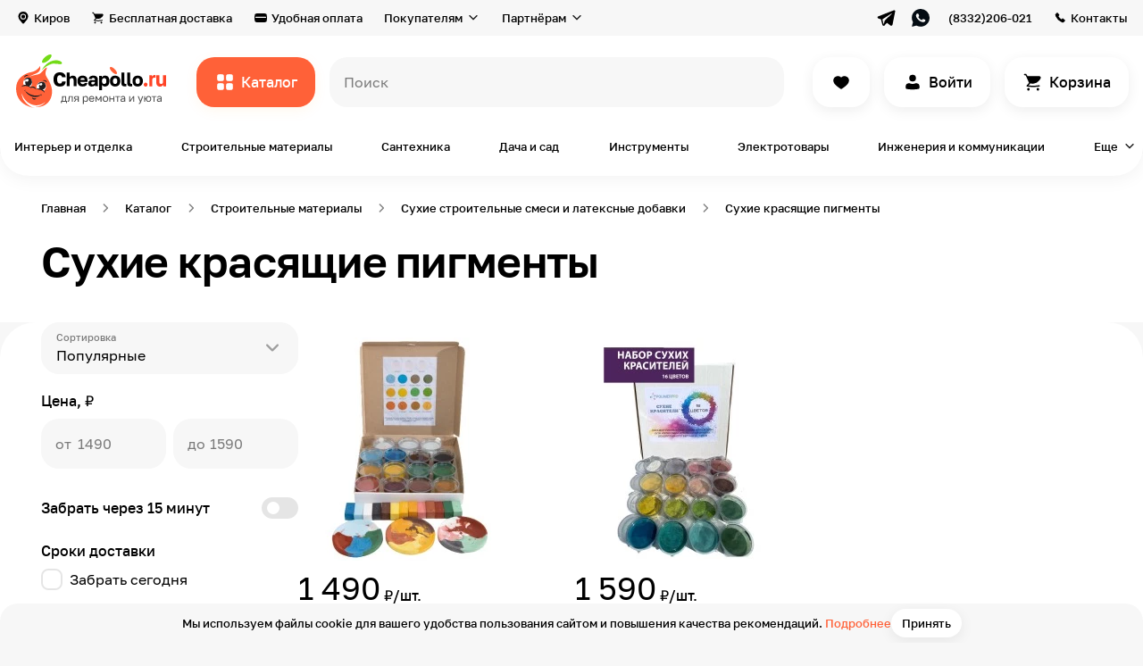

--- FILE ---
content_type: text/html; charset=UTF-8
request_url: https://cheapollo.ru/category/sukhiye-krasyashchiye-pigmenty
body_size: 72146
content:
<!DOCTYPE html>
<html lang="ru">
<head>
    <!-- Yandex.Metrika counter -->
    <script type="text/javascript" >
        (function(m,e,t,r,i,k,a){m[i]=m[i]||function(){(m[i].a=m[i].a||[]).push(arguments)};
            m[i].l=1*new Date();k=e.createElement(t),a=e.getElementsByTagName(t)[0],k.async=1,k.src=r,a.parentNode.insertBefore(k,a)})
        (window, document, "script", "https://mc.yandex.ru/metrika/tag.js", "ym");

        ym(86052718, "init", {
            clickmap:true,
            trackLinks:true,
            accurateTrackBounce:true,
            webvisor:true,
            ecommerce:"dataLayer"
        });
    </script>
    <noscript><div><img src="https://mc.yandex.ru/watch/86052718" style="position:absolute; left:-9999px;" alt="" /></div></noscript>
    <!-- /Yandex.Metrika counter -->
    <meta name="p:domain_verify" content="87ab84639a10cecb046097baea2bcb96"/>
    <!-- Global site tag (gtag.js) - Google Analytics -->
<script async src="https://www.googletagmanager.com/gtag/js?id=G-2XL13CGG9D"></script>
<script>
  window.dataLayer = window.dataLayer || [];
  function gtag(){dataLayer.push(arguments);}
  gtag('js', new Date());

  gtag('config', 'G-2XL13CGG9D');
</script>
    <meta name="google-site-verification" content="_-Dp2d7zywdIOBLHcTWeXW-rtDBByuGwfmllgPE_YvE" />
    <meta charset="UTF-8">
    <title>Сухие красящие пигменты – купить в Кирове по доступной цене на сайте cheapollo.ru</title>
    <meta name="description" content="Сухие красящие пигменты от 1490 руб. в каталоге на сайте магазина «Чиполло» с доставкой по всей территории России. Выгодные цены на все. По возникающим вопросам звоните 8 (964) 250-60-21">
<meta name="keywords" content="Сухие красящие пигменты купить цена">
<meta property="og:description" content="Сухие красящие пигменты от 1490 руб. в каталоге на сайте магазина «Чиполло» с доставкой по всей территории России. Выгодные цены на все. По возникающим вопросам звоните 8 (964) 250-60-21">
<meta property="og:type" content="website">
<meta property="og:site_name" content="cheapollo.ru">
<meta property="og:locale" content="ru_RU">
<meta property="og:title" content="Сухие красящие пигменты – купить в Кирове по доступной цене на сайте cheapollo.ru">
<meta property="og:url" content="https://cheapollo.ru/category/sukhiye-krasyashchiye-pigmenty">
<meta property="fb:pages" content="">
<meta name="robots" content="index, follow">
<link href="https://cheapollo.ru/category/sukhiye-krasyashchiye-pigmenty" rel="self">
<link href="https://cheapollo.ru/category/sukhiye-krasyashchiye-pigmenty" rel="first">
<link href="https://cheapollo.ru/category/sukhiye-krasyashchiye-pigmenty" rel="last">
<link type="font/woff2" href="https://cheapollo.ru/statics/style/fonts/Golostextdemibold.woff2" rel="preload" as="font" crossorigin="anonymous">
<link type="font/woff2" href="https://cheapollo.ru/statics/style/fonts/Golostextregular.woff2" rel="preload" as="font" crossorigin="anonymous">
<link type="font/woff2" href="https://cheapollo.ru/statics/style/fonts/Golostextmedium.woff2" rel="preload" as="font" crossorigin="anonymous">
<link href="https://cheapollo.ru/category/sukhiye-krasyashchiye-pigmenty" rel="canonical">
<link href="https://cheapollo.ru/statics/style/css/category.css" rel="stylesheet">    <meta name="viewport" content="width=device-width, initial-scale=1.0, maximum-scale=2, minimum-scale=1.0">
    <meta http-equiv="X-UA-Compatible" content="ie=edge">
    <meta name="author" content="Cheapollo">
    <meta name="csrf-param" content="_csrf">
<meta name="csrf-token" content="xjvW7MjY9UQB2v3m9Atjv45Gu8mvPocnK_ld_0Bdv0mRWaWH-oybcFvozZ_BRQHwuSnNpfdbxhZojG2wdBznLw==">
    <link rel="apple-touch-icon-precomposed" sizes="57x57" href="https://cheapollo.ru/statics/style/img/favicon/apple-touch-icon-57x57.png">
    <link rel="apple-touch-icon-precomposed" sizes="114x114" href="https://cheapollo.ru/statics/style/img/favicon/apple-touch-icon-114x114.png">
    <link rel="apple-touch-icon-precomposed" sizes="72x72" href="https://cheapollo.ru/statics/style/img/favicon/apple-touch-icon-72x72.png">
    <link rel="apple-touch-icon-precomposed" sizes="144x144" href="https://cheapollo.ru/statics/style/img/favicon/apple-touch-icon-144x144.png">
    <link rel="apple-touch-icon-precomposed" sizes="60x60" href="https://cheapollo.ru/statics/style/img/favicon/apple-touch-icon-60x60.png">
    <link rel="apple-touch-icon-precomposed" sizes="120x120" href="https://cheapollo.ru/statics/style/img/favicon/apple-touch-icon-120x120.png">
    <link rel="apple-touch-icon-precomposed" sizes="76x76" href="https://cheapollo.ru/statics/style/img/favicon/apple-touch-icon-76x76.png">
    <link rel="apple-touch-icon-precomposed" sizes="152x152" href="https://cheapollo.ru/statics/style/img/favicon/apple-touch-icon-152x152.png">
    <link rel="icon" type="image/png" href="https://cheapollo.ru/statics/style/img/favicon/favicon-196x196.png" sizes="196x196">
    <link rel="icon" type="image/png" href="https://cheapollo.ru/statics/style/img/favicon/favicon-96x96.png" sizes="96x96">
    <link rel="icon" type="image/png" href="https://cheapollo.ru/statics/style/img/favicon/favicon-32x32.png" sizes="32x32">
    <link rel="icon" type="image/png" href="https://cheapollo.ru/statics/style/img/favicon/favicon-16x16.png" sizes="16x16">
    <link rel="icon" type="image/png" href="https://cheapollo.ru/statics/style/img/favicon/favicon-128.png" sizes="128x128">
    <!--meta(name="application-name", content=URL.substr(8))-->
    <meta name="msapplication-TileColor" content="#ffffff">
    <meta name="msapplication-TileImage" content="https://cheapollo.ru/statics/style/img/favicon/mstile-144x144.png">
    <meta name="msapplication-square70x70logo" content="https://cheapollo.ru/statics/style/img/favicon/mstile-70x70.png">
    <meta name="msapplication-square150x150logo" content="https://cheapollo.ru/statics/style/img/favicon/mstile-150x150.png">
    <meta name="msapplication-wide310x150logo" content="https://cheapollo.ru/statics/style/img/favicon/mstile-310x150.png">
    <meta name="msapplication-square310x310logo" content="https://cheapollo.ru/statics/style/img/favicon/mstile-310x310.png">
    <link rel="icon" href="https://cheapollo.ru/statics/style/img/favicon/favicon.ico" type="image/x-icon">
    <meta name='wmail-verification' content='75f147af3c80881784588054963f642e' />
    <script type="text/javascript">!function(){var t=document.createElement("script");t.type="text/javascript",t.async=!0,t.src='https://vk.com/js/api/openapi.js?169',t.onload=function(){VK.Retargeting.Init("VK-RTRG-1707081-fM6ut"),VK.Retargeting.Hit()},document.head.appendChild(t)}();</script><noscript><img src="https://vk.com/rtrg?p=VK-RTRG-1707081-fM6ut" style="position:fixed; left:-999px;" alt=""/></noscript>
   <!-- Top.Mail.Ru counter -->
    <script type="text/javascript">
    var _tmr = window._tmr || (window._tmr = []);
    _tmr.push({id: "3318114", type: "pageView", start: (new Date()).getTime()});
    (function (d, w, id) {
     if (d.getElementById(id)) return;
    var ts = d.createElement("script"); ts.type = "text/javascript"; ts.async = true; ts.id = id;
    ts.src = "https://top-fwz1.mail.ru/js/code.js";
    var f = function () {var s = d.getElementsByTagName("script")[0]; s.parentNode.insertBefore(ts, s);};
    if (w.opera == "[object Opera]") { d.addEventListener("DOMContentLoaded", f, false); } else { f(); }
    })(document, window, "tmr-code");
    </script>
    <noscript><div><img src="https://top-fwz1.mail.ru/counter?id=3318114;js=na" style="position:absolute;left:-9999px;" alt="Top.Mail.Ru" /></div></noscript>
    <!-- /Top.Mail.Ru counter -->
    <meta name="yandex-verification" content="f1e17d26288e7a32" />
    </head>
<body>

<main class="wrapper">
    <div class="header__layer" data-element="header__layer"></div>
    <div class="header-fixed" data-element="header-fixed"><div class="header-fixed__top"><div class="header-fixed__close" data-element="header-fixed__close"></div><a class="header-fixed__logo" href="https://cheapollo.ru/"><img class="header-fixed__logo-image" src="https://cheapollo.ru/statics/style/img/logo.svg" alt=""></a></div><div class="header-fixed__area"><ul class="header-fixed__list"><li class="header-fixed__item"><a class="header-fixed__link" href="https://cheapollo.ru/catalog"><img class="header-fixed__image" src="https://cheapollo.ru/statics/style/img/header-fixed/ic_catalog_black.svg" alt="Каталог" loading="lazy"><span class="header-fixed__link-text text">Каталог</span></a></li><li class="header-fixed__item"><a class="header-fixed__link" href="https://cheapollo.ru/catalog/find"><img class="header-fixed__image" src="https://cheapollo.ru/statics/style/img/header-fixed/ic_fire_orange.svg" alt="Находки" loading="lazy"><span class="header-fixed__link-text text">Находки</span></a></li><li class="header-fixed__item"><a class="header-fixed__link" href="https://cheapollo.ru/catalog/new"><img class="header-fixed__image" src="https://cheapollo.ru/statics/style/img/header-fixed/ic_diamond_purple.svg" alt="Новинки" loading="lazy"><span class="header-fixed__link-text text">Новинки</span></a></li><li class="header-fixed__item"><a class="header-fixed__link" href="https://cheapollo.ru/brands"><img class="header-fixed__image" src="https://cheapollo.ru/statics/style/img/header-fixed/ic_award.svg" alt="Бренды" loading="lazy"><span class="header-fixed__link-text text">Бренды</span></a></li><li class="header-fixed__item"><a class="header-fixed__link" href="https://cheapollo.ru/tag/tovary-ruchnoy-raboty"><img class="header-fixed__image" src="https://cheapollo.ru/statics/style/img/header-fixed/ic_handmade.svg" alt="Ручная работа" loading="lazy"><span class="header-fixed__link-text text">Ручная работа</span></a></li></ul><ul class="header-fixed__list"><li class="header-fixed__item"><a class="header-fixed__link" href="https://cheapollo.ru/cabinet"><img class="header-fixed__image" src="https://cheapollo.ru/statics/style/img/header-fixed/ic_user_black.svg" alt="Вход или регистрация" loading="lazy"><span class="header-fixed__link-text text">Вход или регистрация</span></a></li><li class="header-fixed__item"></li><li class="header-fixed__item"><a class="header-fixed__link" href="https://cheapollo.ru/favorites"><img class="header-fixed__image" src="https://cheapollo.ru/statics/style/img/header-fixed/ic_heart_black.svg" alt="Избранное" loading="lazy"><span class="header-fixed__link-text text">Избранное</span></a></li><li class="header-fixed__item"></li></ul><ul class="header-fixed__list"><li class="header-fixed__item"><a class="header-fixed__link" href="https://cheapollo.ru/delivery"><img class="header-fixed__image" src="https://cheapollo.ru/statics/style/img/header-fixed/ic_card_black.svg" alt="Бесплатная доставка" loading="lazy"><span class="header-fixed__link-text text">Бесплатная доставка</span></a></li><li class="header-fixed__item"><a class="header-fixed__link" href="https://cheapollo.ru/payment"><img class="header-fixed__image" src="https://cheapollo.ru/statics/style/img/header-fixed/ic_payment_black.svg" alt="Удобная оплата" loading="lazy"><span class="header-fixed__link-text text">Удобная оплата</span></a></li><li class="header-fixed__item"><a class="header-fixed__link" href="https://cheapollo.ru/guarantee"><img class="header-fixed__image" src="https://cheapollo.ru/statics/style/img/header-fixed/ic_shield_black.svg" alt="Гарантия и возврат" loading="lazy"><span class="header-fixed__link-text text">Гарантия и возврат</span></a></li><li class="header-fixed__item"><a class="header-fixed__link" href="https://cheapollo.ru/#faq"><img class="header-fixed__image" src="https://cheapollo.ru/statics/style/img/header-fixed/ic_chat_black.svg" alt="Вопрос-ответ" loading="lazy"><span class="header-fixed__link-text text">Вопрос-ответ</span></a></li><li class="header-fixed__item"><a class="header-fixed__link" href="https://cheapollo.ru/about"><img class="header-fixed__image" src="https://cheapollo.ru/statics/style/img/header-fixed/ic_about.svg" alt="О маркетплейсе" loading="lazy"><span class="header-fixed__link-text text">О маркетплейсе</span></a></li><li class="header-fixed__item"><a class="header-fixed__link" href="https://cheapollo.ru/showroom"><img class="header-fixed__image" src="https://cheapollo.ru/statics/style/img/header-fixed/ic_showroom.svg" alt="Шоурум" loading="lazy"><span class="header-fixed__link-text text">Шоурум</span></a></li><li class="header-fixed__item"><a class="header-fixed__link" href="https://cheapollo.ru/help"><img class="header-fixed__image" src="https://cheapollo.ru/statics/style/img/header-fixed/is_book_check.svg" alt="Помощь" loading="lazy"><span class="header-fixed__link-text text">Помощь</span></a></li><li class="header-fixed__item"><a class="header-fixed__link" href="https://cheapollo.ru/journal"><img class="header-fixed__image" src="https://cheapollo.ru/statics/style/img/header-fixed/is_book-open.svg" alt="Журнал" loading="lazy"><span class="header-fixed__link-text text">Журнал</span></a></li></ul><ul class="header-fixed__list"><li class="header-fixed__item"><a class="header-fixed__link" href="https://seller.cheapollo.ru"><img class="header-fixed__image" src="https://cheapollo.ru/statics/style/img/header-fixed/ic_bag_black.svg" alt="Как продавать?" loading="lazy"><span class="header-fixed__link-text text">Как продавать?</span></a></li><li class="header-fixed__item"><a class="header-fixed__link" href="https://seller.cheapollo.ru/promotion"><img class="header-fixed__image" src="https://cheapollo.ru/statics/style/img/header-fixed/ic_bullhorn_black.svg" alt="Реклама на сервисе" loading="lazy"><span class="header-fixed__link-text text">Реклама на сервисе</span></a></li></ul><ul class="header-fixed__list"><li class="header-fixed__item"><button type="button" class="header-fixed__link" data-role="geolocation"><img class="header-fixed__image" src="https://cheapollo.ru/statics/style/img/header-fixed/ic_location_black.svg" alt="Киров" loading="lazy"><span class="header-fixed__link-text text">Киров</span></button></li><li class="header-fixed__item"><a class="header-fixed__link" href="https://cheapollo.ru/contacts"><img class="header-fixed__image" src="https://cheapollo.ru/statics/style/img/header-fixed/ic_phone_black.svg" alt="Контакты" loading="lazy"><span class="header-fixed__link-text text">Контакты</span></a></li><li class="header-fixed__item"><a class="header-fixed__link" href="https://cheapollo.ru/career"><img class="header-fixed__image" src="https://cheapollo.ru/statics/style/img/header-fixed/ic_career.svg" alt="Вакансии" loading="lazy"><span class="header-fixed__link-text text">Вакансии</span></a></li></ul></div></div>    <header class="header" data-element="header">
    <div class="header__top" data-element="header__top">
        <div class="header__cont cont">
            <div class="header__top-inner">
            <button type="button" class="header__top-item text-small header__top-item_geo link_grey" data-role="geolocation">Киров</button><a class="header__top-item text-small link_grey header__top-item_delivery" href="https://cheapollo.ru/delivery">Бесплатная доставка</a><a class="header__top-item text-small link_grey header__top-item_payment" href="https://cheapollo.ru/payment">Удобная оплата</a><div class="header__top-select"><span class="header__top-select-name text-small">Покупателям</span><div class="header__top-select-box"><ul class="header__top-select-list"><li class="header__top-select-item"><a class="header__top-select-link" href="https://cheapollo.ru/guarantee"><img class="header__top-select-image" src="https://cheapollo.ru/statics/style/img/ic_shield.svg" alt="Гарантии и возврат"><span class="header__top-select-span">Гарантии и возврат</span></a></li><li class="header__top-select-item"><a class="header__top-select-link" href="https://cheapollo.ru/#faq"><img class="header__top-select-image" src="https://cheapollo.ru/statics/style/img/ic_chat.svg" alt="Вопрос-ответ"><span class="header__top-select-span">Вопрос-ответ</span></a></li><li class="header__top-select-item"><a class="header__top-select-link" href="https://cheapollo.ru/about"><img class="header__top-select-image" src="https://cheapollo.ru/statics/style/img/ic_about.svg" alt="О маркетплейсе"><span class="header__top-select-span">О маркетплейсе</span></a></li><li class="header__top-select-item"><a class="header__top-select-link" href="https://cheapollo.ru/showroom"><img class="header__top-select-image" src="https://cheapollo.ru/statics/style/img/ic_showroom.svg" alt="Шоурум"><span class="header__top-select-span">Шоурум</span></a></li><li class="header__top-select-item"><a class="header__top-select-link" href="https://cheapollo.ru/help"><img class="header__top-select-image" src="https://cheapollo.ru/statics/style/img/is_book_check.svg" alt="Помощь"><span class="header__top-select-span">Помощь</span></a></li><li class="header__top-select-item"><a class="header__top-select-link" href="https://cheapollo.ru/journal"><img class="header__top-select-image" src="https://cheapollo.ru/statics/style/img/is_book-open.svg" alt="Журнал"><span class="header__top-select-span">Журнал</span></a></li></ul></div></div><div class="header__top-select"><span class="header__top-select-name text-small">Партнёрам</span><div class="header__top-select-box"><ul class="header__top-select-list"><li class="header__top-select-item"><a class="header__top-select-link" href="https://seller.cheapollo.ru"><img class="header__top-select-image" src="https://cheapollo.ru/statics/style/img/ic_bag.svg" alt="Как продавать?"><span class="header__top-select-span">Как продавать?</span></a></li><li class="header__top-select-item"><a class="header__top-select-link" href="https://seller.cheapollo.ru/promotion"><img class="header__top-select-image" src="https://cheapollo.ru/statics/style/img/ic_bullhorn.svg" alt="Реклама на сервисе"><span class="header__top-select-span">Реклама на сервисе</span></a></li></ul></div></div><div class="header__top-socials"><a class="header__top-socials-link" href="https://t.me/cheap_ollo" target="_blank"><img class="header__top-socials-image" src="https://cheapollo.ru/statics/style/img/ic_telegram_black.svg" alt=""></a><a class="header__top-socials-link" href="https://wa.me/79127001393" target="_blank"><img class="header__top-socials-image" src="https://cheapollo.ru/statics/style/img/ic_whatsapp_black.svg" alt=""></a></div><a class="header__top-item text-small header__top-item_phone link_grey" href="tel:+79642506021">(8332)206-021</a><a class="header__top-item text-small header__top-item_contacts link_grey" href="https://cheapollo.ru/contacts">Контакты</a>            </div>
        </div>
    </div>
    <div class="header__bottom">
        <div class="header__cont cont">
            <div class="header__bottom-inner">
                <a class="header__logo" href="https://cheapollo.ru/"><img class="header__logo-img" src="https://cheapollo.ru/statics/style/img/logo.svg" alt="Cheapollo"></a>                <button class="header__catalog button-orange text" data-role="open-catalog-nav">Каталог</button>

                <form class="header__search-form" action="https://cheapollo.ru/search" method="GET" id="header__search-form" data-element="header__search-form">
                    <label class="header__search-label">
                        <div class="header__search-box input-animate-box">
                            <input class="header__search-input text input input-animate" type="search" placeholder=" " name="query" data-element="header__search-input" value="">
                            <span class="input-animate-placeholder" data-element="header__search-input-placeholder" data-placeholder-list="[&quot;всё для дома и ремонта&quot;,&quot;кровать&quot;,&quot;обои в детскую&quot;,&quot;грунтовка&quot;,&quot;картина&quot;,&quot;интерьерная рейка&quot;,&quot;свеча&quot;]">Поиск</span>
                        </div>
                    </label>
                    <button class="header__search-btn header__search-btn_submit button-orange text" type="submit">Все результаты</button>
                    <button class="header__search-btn header__search-btn_close button-white text" type="button" data-element="header__search-btn_close">Закрыть</button>
                </form>
                <div class="header__search-close-mobile" data-element="header__search-close-mobile"></div>
        <!--                <a class="header__button header__button_compare button-white button-white" href="#" data-element="header__button"></a>-->
                <a class="header__button header__button_like button-white button-white" href="https://cheapollo.ru/favorites" data-element="header__button"></a><a class="header__button header__button_sign-in button-white button-white text" href="https://cheapollo.ru/cabinet/login" data-element="header__button">Войти</a>                <a class="header__button header__button_basket button-white button-white text" href="https://cheapollo.ru/cart" data-element="header__button" data-basket-count="0">
                    Корзина                </a>
            </div>
        </div>
    </div>
    <div class="header__categories">
        <div class="header__cont cont">
            <div class="header__categories-list" data-element="header__categories-list">
            <a class="header__categories-item text-small" href="https://cheapollo.ru/catalog/interyer-i-otdelka">Интерьер и отделка</a><a class="header__categories-item text-small" href="https://cheapollo.ru/catalog/stroitelnyye-materialy">Строительные материалы</a><a class="header__categories-item text-small" href="https://cheapollo.ru/catalog/santekhnika">Сантехника</a><a class="header__categories-item text-small" href="https://cheapollo.ru/catalog/sad-i-dosug">Дача и сад</a><a class="header__categories-item text-small" href="https://cheapollo.ru/catalog/instrumenty">Инструменты</a><a class="header__categories-item text-small" href="https://cheapollo.ru/catalog/elektrotovary">Электротовары</a><a class="header__categories-item text-small" href="https://cheapollo.ru/catalog/inzheneriya-i-kommunikatsii">Инженерия и коммуникации</a><button type="button" class="header__categories-item header__categories-item_more text-small" data-role="open-catalog-nav" data-type="more">Еще</button><div class="catalog-modal" data-element="catalog-modal"><div class="catalog-modal__cont cont"><button type="button" class="category-cap__back link_grey text-small" data-element="category-cap__back">Назад</button><div class="catalog-modal__list catalog-modal__list_modal" data-element="catalog-modal__list_modal"><a class="catalog-modal__item catalog-modal__item_finds-of-the-day" href="https://cheapollo.ru/catalog/find"><span class="catalog-modal__name">Находки дня</span><picture class="catalog-modal__picture"><source srcset="https://cheapollo.ru/statics/style/img/catalog-modal/catalog-modal-1_120.webp 1x, https://cheapollo.ru/statics/style/img/catalog-modal/catalog-modal-1_240.webp 2x" type="image/webp" media="(max-width: 1240px)"><img class="catalog-modal__image" src="https://cheapollo.ru/statics/style/img/catalog-modal/catalog-modal-1.png" alt="Находки дня" loading="lazy"</picture></a><a class="catalog-modal__item catalog-modal__item_new-catalog" href="https://cheapollo.ru/catalog/new"><span class="catalog-modal__name">Новинки каталога</span><picture class="catalog-modal__picture"><source srcset="https://cheapollo.ru/statics/style/img/catalog-modal/catalog-modal-2_120.webp 1x, https://cheapollo.ru/statics/style/img/catalog-modal/catalog-modal-2_240.webp 2x" type="image/webp" media="(max-width: 1240px)"><img class="catalog-modal__image" src="https://cheapollo.ru/statics/style/img/catalog-modal/catalog-modal-2.png" alt="Новинки каталога" loading="lazy"</picture></a><div class="catalog-modal__item" data-category="true" data-category-id="1281"><span class="catalog-modal__name">Товары для гостиной</span><picture class="catalog-modal__picture"><source srcset="https://cheapollo.ru/statics/thumbnails/93/9354be063684b74771bf0d75149ccf58.webp 1x, https://cheapollo.ru/statics/thumbnails/ed/ede48be8184dbf7e0ae1e88282b0633b.webp 2x" media="(max-width: 1240px)" type="image/webp"><img class="catalog-modal__image" src="https://cheapollo.ru/statics/thumbnails/fb/fb469f89e03a474f9ff0705a823885fd.png" alt="Товары для гостиной" loading="lazy"></picture></div><div class="catalog-modal__item" data-category="true" data-category-id="1291"><span class="catalog-modal__name">Товары для спальни</span><picture class="catalog-modal__picture"><source srcset="https://cheapollo.ru/statics/thumbnails/2b/2b59d1dd928f7ed31708b2ebee6be5b8.webp 1x, https://cheapollo.ru/statics/thumbnails/1f/1f832693486a426da5b3e19e46b0dcb0.webp 2x" media="(max-width: 1240px)" type="image/webp"><img class="catalog-modal__image" src="https://cheapollo.ru/statics/thumbnails/8e/8ed22ceffa20c80b093bd29ec5c7bd11.png" alt="Товары для спальни" loading="lazy"></picture></div><div class="catalog-modal__item" data-category="true" data-category-id="1301"><span class="catalog-modal__name">Товары для ванной комнаты</span><picture class="catalog-modal__picture"><source srcset="https://cheapollo.ru/statics/thumbnails/8c/8cd7061317bd3cb42145a03191ebb754.webp 1x, https://cheapollo.ru/statics/thumbnails/f1/f12bd12fe00596745a9baa4e2b2b80f2.webp 2x" media="(max-width: 1240px)" type="image/webp"><img class="catalog-modal__image" src="https://cheapollo.ru/statics/thumbnails/c6/c62a74ffcecff7ed5f6fe7a97b0c5f70.png" alt="Товары для ванной комнаты" loading="lazy"></picture></div><div class="catalog-modal__item" data-category="true" data-category-id="1311"><span class="catalog-modal__name">Товары для детской</span><picture class="catalog-modal__picture"><source srcset="https://cheapollo.ru/statics/thumbnails/43/43e94dae71b4efd47c4249c506e5f90e.webp 1x, https://cheapollo.ru/statics/thumbnails/af/af34fdc5284e4997cf73e55bc25a8247.webp 2x" media="(max-width: 1240px)" type="image/webp"><img class="catalog-modal__image" src="https://cheapollo.ru/statics/thumbnails/5b/5bae109edd514cf26dd8548bd5e0acc3.png" alt="Товары для детской" loading="lazy"></picture></div><div class="catalog-modal__item" data-category="true" data-category-id="1331"><span class="catalog-modal__name">Товары для кухни</span><picture class="catalog-modal__picture"><source srcset="https://cheapollo.ru/statics/thumbnails/a9/a962116b92b2bce94e3dbd7615eaa0b3.webp 1x, https://cheapollo.ru/statics/thumbnails/33/3325edd80e9ffda3fcd201b81fa3c564.webp 2x" media="(max-width: 1240px)" type="image/webp"><img class="catalog-modal__image" src="https://cheapollo.ru/statics/thumbnails/ba/baedb00f8e97f8d49b516d09825db2f6.png" alt="Товары для кухни" loading="lazy"></picture></div><div class="catalog-modal__item" data-category="true" data-category-id="1341"><span class="catalog-modal__name">Товары для прихожей</span><picture class="catalog-modal__picture"><source srcset="https://cheapollo.ru/statics/thumbnails/90/90332d9d3eff56139031fa6cf9edc6ab.webp 1x, https://cheapollo.ru/statics/thumbnails/7a/7ac8dd84b894e1914692e77df2ccf3e7.webp 2x" media="(max-width: 1240px)" type="image/webp"><img class="catalog-modal__image" src="https://cheapollo.ru/statics/thumbnails/fc/fcd29f0b381dd1b71f0e58876315ef12.png" alt="Товары для прихожей" loading="lazy"></picture></div><div class="catalog-modal__item" data-category="true" data-category-id="1351"><span class="catalog-modal__name">Товары для офиса</span><picture class="catalog-modal__picture"><source srcset="https://cheapollo.ru/statics/thumbnails/a3/a39088441d7284c42bd188520c91e5dc.webp 1x, https://cheapollo.ru/statics/thumbnails/1e/1e888573b8ce50bb7e6cc86f9e06bf2f.webp 2x" media="(max-width: 1240px)" type="image/webp"><img class="catalog-modal__image" src="https://cheapollo.ru/statics/thumbnails/1e/1e0d3fae6a27077e9d11a7fa8aee1fbb.png" alt="Товары для офиса" loading="lazy"></picture></div><div class="catalog-modal__item" data-category="true" data-category-id="1361"><span class="catalog-modal__name">Товары для балкона</span><picture class="catalog-modal__picture"><source srcset="https://cheapollo.ru/statics/thumbnails/c6/c60267fdb11ac5a26c4bff28832b86a1.webp 1x, https://cheapollo.ru/statics/thumbnails/6e/6ee58f63bcfc8ebce4b34f10c042c9ce.webp 2x" media="(max-width: 1240px)" type="image/webp"><img class="catalog-modal__image" src="https://cheapollo.ru/statics/thumbnails/f2/f2388aa7d140d3d076d74b23e422f445.png" alt="Товары для балкона" loading="lazy"></picture></div><div class="catalog-modal__item" data-category="true" data-category-id="1761"><span class="catalog-modal__name">Товары для сада и дачи</span><picture class="catalog-modal__picture"><source srcset="https://cheapollo.ru/statics/thumbnails/cf/cfb26084a4a9b4dee71a9eee9d7fd94e.webp 1x, https://cheapollo.ru/statics/thumbnails/14/1450488c59748614fa10021a5d0487a5.webp 2x" media="(max-width: 1240px)" type="image/webp"><img class="catalog-modal__image" src="https://cheapollo.ru/statics/thumbnails/79/791bc3612df2a1de9dd244cf2b6d6b65.png" alt="Товары для сада и дачи" loading="lazy"></picture></div><a class="catalog-modal__item catalog-modal__item_all-catalog" href="https://cheapollo.ru/catalog"><span class="catalog-modal__name">Весь каталог →</span><picture class="catalog-modal__picture"><source srcset="https://cheapollo.ru/statics/style/img/catalog-modal/catalog-modal-3_120.webp 1x, https://cheapollo.ru/statics/style/img/catalog-modal/catalog-modal-3_240.webp 2x" type="image/webp" media="(max-width: 1240px)"><img class="catalog-modal__image" src="https://cheapollo.ru/statics/style/img/catalog-modal/catalog-modal-3.png" alt="Весь каталог →" loading="lazy"</picture></a></div><button type="button" class="category-cap__back link_grey text-small" data-element="category-cap__back">Назад</button><div class="category-cap__list category-cap__list_hidden category-cap__list_modal" data-inner-category-id="" data-element="category-cap__list"><div class="category-cap__link category-cap__link_hidden" data-category-cap-link-all="true" data-inner-category-id-1="1281" data-category-cap-link-id="1391" data-element="category-cap__link"><p class="category-cap__link-text text">Шкафы и стеллажи</p><picture class="category-cap__picture"><source srcset="https://cheapollo.ru/statics/thumbnails/2b/2bf356dcf26ad159382f2c3f195430e3.webp" type="image/webp"><img class="category-cap__image" src="https://cheapollo.ru/statics/thumbnails/63/63f466c0d5c5f259aa6004a34fd8e979.png" alt="Шкафы и стеллажи" title="Шкафы и стеллажи" loading="lazy"></picture></div><div class="category-cap__link category-cap__link_hidden" data-category-cap-link-all="true" data-inner-category-id-1="1281" data-category-cap-link-id="1401" data-element="category-cap__link"><p class="category-cap__link-text text">Диваны и кресла</p><picture class="category-cap__picture"><source srcset="https://cheapollo.ru/statics/thumbnails/f1/f14e19de26fa164bcde686cda74cb110.webp" type="image/webp"><img class="category-cap__image" src="https://cheapollo.ru/statics/thumbnails/2a/2afc307da4b3d4e13280480eb98ff4a5.png" alt="Диваны и кресла" title="Диваны и кресла" loading="lazy"></picture></div><div class="category-cap__link category-cap__link_hidden" data-category-cap-link-all="true" data-inner-category-id-1="1281" data-category-cap-link-id="1411" data-element="category-cap__link"><p class="category-cap__link-text text">Столы для гостиной</p><picture class="category-cap__picture"><source srcset="https://cheapollo.ru/statics/thumbnails/7f/7fb98dae001e03f6918f14174e22a6bd.webp" type="image/webp"><img class="category-cap__image" src="https://cheapollo.ru/statics/thumbnails/86/86acae112f396c291d2b18e83afe6ada.png" alt="Столы для гостиной" title="Столы для гостиной" loading="lazy"></picture></div><div class="category-cap__link category-cap__link_hidden" data-category-cap-link-all="true" data-inner-category-id-1="1281" data-category-cap-link-id="1561" data-element="category-cap__link"><p class="category-cap__link-text text">Тумбы и комоды</p><picture class="category-cap__picture"><source srcset="https://cheapollo.ru/statics/thumbnails/25/25fd90b9a0c9b34429da46608ba47891.webp" type="image/webp"><img class="category-cap__image" src="https://cheapollo.ru/statics/thumbnails/01/01f9f622a550b9135e041a5cb4f36766.png" alt="Тумбы и комоды" title="Тумбы и комоды" loading="lazy"></picture></div><div class="category-cap__link category-cap__link_hidden" data-category-cap-link-all="true" data-inner-category-id-1="1281" data-category-cap-link-id="1591" data-element="category-cap__link"><p class="category-cap__link-text text">Отделка стен в гостиной</p><picture class="category-cap__picture"><source srcset="https://cheapollo.ru/statics/thumbnails/00/0061fe7dfffe2ed13b8fc332d09249b7.webp" type="image/webp"><img class="category-cap__image" src="https://cheapollo.ru/statics/thumbnails/23/23436e2e421ad64c468b305a6ad29714.png" alt="Отделка стен в гостиной" title="Отделка стен в гостиной" loading="lazy"></picture></div><div class="category-cap__link category-cap__link_hidden" data-category-cap-link-all="true" data-inner-category-id-1="1281" data-category-cap-link-id="1601" data-element="category-cap__link"><p class="category-cap__link-text text">Декор в гостиную</p><picture class="category-cap__picture"><source srcset="https://cheapollo.ru/statics/thumbnails/9f/9fad34a8e4bba019058765671a55dbf7.webp" type="image/webp"><img class="category-cap__image" src="https://cheapollo.ru/statics/thumbnails/cd/cd6834b02314e387211a85e1b18115d8.png" alt="Декор в гостиную" title="Декор в гостиную" loading="lazy"></picture></div><div class="category-cap__link category-cap__link_hidden" data-category-cap-link-all="true" data-inner-category-id-1="1281" data-category-cap-link-id="1621" data-element="category-cap__link"><p class="category-cap__link-text text">Освещение для гостиной</p><picture class="category-cap__picture"><source srcset="https://cheapollo.ru/statics/thumbnails/8e/8e99a02d8e18fb11c44b3c54912d04ab.webp" type="image/webp"><img class="category-cap__image" src="https://cheapollo.ru/statics/thumbnails/1b/1bef308e8173f6435c383c0f50a5f8b6.png" alt="Освещение для гостиной" title="Освещение для гостиной" loading="lazy"></picture></div><div class="category-cap__link category-cap__link_hidden" data-category-cap-link-all="true" data-inner-category-id-1="1291" data-category-cap-link-id="1421" data-element="category-cap__link"><p class="category-cap__link-text text">Кровати для спальни</p><picture class="category-cap__picture"><source srcset="https://cheapollo.ru/statics/thumbnails/59/59f46ed9736a0555234744e8e494519d.webp" type="image/webp"><img class="category-cap__image" src="https://cheapollo.ru/statics/thumbnails/72/72cc5d9631d26d49ff0e718cadc9eee4.png" alt="Кровати для спальни" title="Кровати для спальни" loading="lazy"></picture></div><div class="category-cap__link category-cap__link_hidden" data-category-cap-link-all="true" data-inner-category-id-1="1291" data-category-cap-link-id="1431" data-element="category-cap__link"><p class="category-cap__link-text text">Матрасы</p><picture class="category-cap__picture"><source srcset="https://cheapollo.ru/statics/thumbnails/40/40dc70a7e9009e6a6f2cc6dfbdee391d.webp" type="image/webp"><img class="category-cap__image" src="https://cheapollo.ru/statics/thumbnails/01/01cbe18ae651490567cd530d83bd5f5a.png" alt="Матрасы" title="Матрасы" loading="lazy"></picture></div><div class="category-cap__link category-cap__link_hidden" data-category-cap-link-all="true" data-inner-category-id-1="1291" data-category-cap-link-id="1441" data-element="category-cap__link"><p class="category-cap__link-text text">Текстиль для спальни</p><picture class="category-cap__picture"><source srcset="https://cheapollo.ru/statics/thumbnails/b8/b88043eb7f0b9f4c6d512b009fc39874.webp" type="image/webp"><img class="category-cap__image" src="https://cheapollo.ru/statics/thumbnails/17/1790f630b9fea81761726248e72e9992.png" alt="Текстиль для спальни" title="Текстиль для спальни" loading="lazy"></picture></div><div class="category-cap__link category-cap__link_hidden" data-category-cap-link-all="true" data-inner-category-id-1="1291" data-category-cap-link-id="1551" data-element="category-cap__link"><p class="category-cap__link-text text">Мебель для спальни</p><picture class="category-cap__picture"><source srcset="https://cheapollo.ru/statics/thumbnails/4f/4f3b948da441d2d0393a04c26c6c9770.webp" type="image/webp"><img class="category-cap__image" src="https://cheapollo.ru/statics/thumbnails/20/20f8c89c8503fe2f3751ce8a32a68295.png" alt="Мебель для спальни" title="Мебель для спальни" loading="lazy"></picture></div><div class="category-cap__link category-cap__link_hidden" data-category-cap-link-all="true" data-inner-category-id-1="1291" data-category-cap-link-id="1611" data-element="category-cap__link"><p class="category-cap__link-text text">Освещение для спальни</p><picture class="category-cap__picture"><source srcset="https://cheapollo.ru/statics/thumbnails/46/46616da53caed5322d2abc85e0df68f4.webp" type="image/webp"><img class="category-cap__image" src="https://cheapollo.ru/statics/thumbnails/1e/1e7a0d7efb20904e192ad4144a005fef.png" alt="Освещение для спальни" title="Освещение для спальни" loading="lazy"></picture></div><div class="category-cap__link category-cap__link_hidden" data-category-cap-link-all="true" data-inner-category-id-1="1291" data-category-cap-link-id="1911" data-element="category-cap__link"><p class="category-cap__link-text text">Отделка стен в спальне</p><picture class="category-cap__picture"><source srcset="https://cheapollo.ru/statics/thumbnails/08/084d602f430012c88984e72b845bc6a9.webp" type="image/webp"><img class="category-cap__image" src="https://cheapollo.ru/statics/thumbnails/c7/c74dcd38fdcf51fa53032e57b65d30ba.png" alt="Отделка стен в спальне" title="Отделка стен в спальне" loading="lazy"></picture></div><div class="category-cap__link category-cap__link_hidden" data-category-cap-link-all="true" data-inner-category-id-1="1301" data-category-cap-link-id="1451" data-element="category-cap__link"><p class="category-cap__link-text text">Сантехника для ванной</p><picture class="category-cap__picture"><source srcset="https://cheapollo.ru/statics/thumbnails/5b/5b0a0566c53307e1e05a56aac6403c87.webp" type="image/webp"><img class="category-cap__image" src="https://cheapollo.ru/statics/thumbnails/c2/c21225f1c4ce79fc8b17880bbd542115.png" alt="Сантехника для ванной" title="Сантехника для ванной" loading="lazy"></picture></div><div class="category-cap__link category-cap__link_hidden" data-category-cap-link-all="true" data-inner-category-id-1="1301" data-category-cap-link-id="1461" data-element="category-cap__link"><p class="category-cap__link-text text">Мебель для ванной</p><picture class="category-cap__picture"><source srcset="https://cheapollo.ru/statics/thumbnails/00/0043a6e5ee0df853fed7ad12233805a3.webp" type="image/webp"><img class="category-cap__image" src="https://cheapollo.ru/statics/thumbnails/70/70f6f55be7e03b1c45eaed3cdcc2f1a3.png" alt="Мебель для ванной" title="Мебель для ванной" loading="lazy"></picture></div><div class="category-cap__link category-cap__link_hidden" data-category-cap-link-all="true" data-inner-category-id-1="1301" data-category-cap-link-id="1471" data-element="category-cap__link"><p class="category-cap__link-text text">Аксессуары для ванной</p><picture class="category-cap__picture"><source srcset="https://cheapollo.ru/statics/thumbnails/f3/f3d219ede0af1a10c2399522e4a54e44.webp" type="image/webp"><img class="category-cap__image" src="https://cheapollo.ru/statics/thumbnails/c5/c50d21e7e475b73f2fff6ac5e8408861.png" alt="Аксессуары для ванной" title="Аксессуары для ванной" loading="lazy"></picture></div><div class="category-cap__link category-cap__link_hidden" data-category-cap-link-all="true" data-inner-category-id-1="1301" data-category-cap-link-id="1481" data-element="category-cap__link"><p class="category-cap__link-text text">Хранение и уборка</p><picture class="category-cap__picture"><source srcset="https://cheapollo.ru/statics/thumbnails/4b/4b2fcd40416207dfcd869d8fb92cac2e.webp" type="image/webp"><img class="category-cap__image" src="https://cheapollo.ru/statics/thumbnails/a5/a5e60fbcb07c086291a191fa02f45e43.png" alt="Хранение и уборка" title="Хранение и уборка" loading="lazy"></picture></div><div class="category-cap__link category-cap__link_hidden" data-category-cap-link-all="true" data-inner-category-id-1="1301" data-category-cap-link-id="1491" data-element="category-cap__link"><p class="category-cap__link-text text">Полотенцесушители для ванны</p><picture class="category-cap__picture"><source srcset="https://cheapollo.ru/statics/thumbnails/ef/ef2f09f49d0cf3a2d47208e2b90de42f.webp" type="image/webp"><img class="category-cap__image" src="https://cheapollo.ru/statics/thumbnails/6b/6b776b06a3604adc520630c8ea58b674.png" alt="Полотенцесушители для ванны" title="Полотенцесушители для ванны" loading="lazy"></picture></div><div class="category-cap__link category-cap__link_hidden" data-category-cap-link-all="true" data-inner-category-id-1="1301" data-category-cap-link-id="1931" data-element="category-cap__link"><p class="category-cap__link-text text">Отделка в ванной комнате</p><picture class="category-cap__picture"><source srcset="https://cheapollo.ru/statics/thumbnails/3f/3fe48f1a0072da6db343253990625629.webp" type="image/webp"><img class="category-cap__image" src="https://cheapollo.ru/statics/thumbnails/c3/c3d3179b56ad1a4cdfa0c9ed12a15fa6.png" alt="Отделка в ванной комнате" title="Отделка в ванной комнате" loading="lazy"></picture></div><div class="category-cap__link category-cap__link_hidden" data-category-cap-link-all="true" data-inner-category-id-1="1301" data-category-cap-link-id="1951" data-element="category-cap__link"><p class="category-cap__link-text text">Стирка и сушка</p><picture class="category-cap__picture"><source srcset="https://cheapollo.ru/statics/thumbnails/b0/b0b782c4f906c38b1caffcbbd4fdd933.webp" type="image/webp"><img class="category-cap__image" src="https://cheapollo.ru/statics/thumbnails/80/8051036c524129a34fc7b8013af6c626.png" alt="Стирка и сушка" title="Стирка и сушка" loading="lazy"></picture></div><div class="category-cap__link category-cap__link_hidden" data-category-cap-link-all="true" data-inner-category-id-1="1311" data-category-cap-link-id="1501" data-element="category-cap__link"><p class="category-cap__link-text text">Мебель для детской</p><picture class="category-cap__picture"><source srcset="https://cheapollo.ru/statics/thumbnails/17/175693c4aeb59185cac0ec5227af3ac5.webp" type="image/webp"><img class="category-cap__image" src="https://cheapollo.ru/statics/thumbnails/b4/b4d5c6bda8c27373b850f06a5f6b7055.png" alt="Мебель для детской" title="Мебель для детской" loading="lazy"></picture></div><div class="category-cap__link category-cap__link_hidden" data-category-cap-link-all="true" data-inner-category-id-1="1311" data-category-cap-link-id="1671" data-element="category-cap__link"><p class="category-cap__link-text text">Кровати для детской</p><picture class="category-cap__picture"><source srcset="https://cheapollo.ru/statics/thumbnails/cb/cba269de0d9d62fc28bf9c957502eeb1.webp" type="image/webp"><img class="category-cap__image" src="https://cheapollo.ru/statics/thumbnails/09/096210d966dd81c30e3fec40a6555dcd.png" alt="Кровати для детской" title="Кровати для детской" loading="lazy"></picture></div><div class="category-cap__link category-cap__link_hidden" data-category-cap-link-all="true" data-inner-category-id-1="1311" data-category-cap-link-id="1681" data-element="category-cap__link"><p class="category-cap__link-text text">Текстиль для детской</p><picture class="category-cap__picture"><source srcset="https://cheapollo.ru/statics/thumbnails/17/1724a3999c3ce6757d85a56abc58927f.webp" type="image/webp"><img class="category-cap__image" src="https://cheapollo.ru/statics/thumbnails/a8/a83b8bd5187b9ddbe1457419912c9146.png" alt="Текстиль для детской" title="Текстиль для детской" loading="lazy"></picture></div><div class="category-cap__link category-cap__link_hidden" data-category-cap-link-all="true" data-inner-category-id-1="1311" data-category-cap-link-id="1731" data-element="category-cap__link"><p class="category-cap__link-text text">Декор для детской</p><picture class="category-cap__picture"><source srcset="https://cheapollo.ru/statics/thumbnails/63/634a11ec25a7c8dd9cbfc7bdd41699d5.webp" type="image/webp"><img class="category-cap__image" src="https://cheapollo.ru/statics/thumbnails/d7/d7bc9563bd50cafe678fab6fd7fb4474.png" alt="Декор для детской" title="Декор для детской" loading="lazy"></picture></div><div class="category-cap__link category-cap__link_hidden" data-category-cap-link-all="true" data-inner-category-id-1="1311" data-category-cap-link-id="1871" data-element="category-cap__link"><p class="category-cap__link-text text">Отделка стен в детской</p><picture class="category-cap__picture"><source srcset="https://cheapollo.ru/statics/thumbnails/8c/8c5dc63f8780a5fa539fae3e94015a9f.webp" type="image/webp"><img class="category-cap__image" src="https://cheapollo.ru/statics/thumbnails/42/4203cd6ccc08b214a4004c85e5650a68.png" alt="Отделка стен в детской" title="Отделка стен в детской" loading="lazy"></picture></div><div class="category-cap__link category-cap__link_hidden" data-category-cap-link-all="true" data-inner-category-id-1="1331" data-category-cap-link-id="1511" data-element="category-cap__link"><p class="category-cap__link-text text">Кухонные гарнитуры</p><picture class="category-cap__picture"><source srcset="https://cheapollo.ru/statics/thumbnails/83/830935ee129a278697abb69989c3b0f2.webp" type="image/webp"><img class="category-cap__image" src="https://cheapollo.ru/statics/thumbnails/19/191afe3b158445ba7afda1414e0353ee.png" alt="Кухонные гарнитуры" title="Кухонные гарнитуры" loading="lazy"></picture></div><div class="category-cap__link category-cap__link_hidden" data-category-cap-link-all="true" data-inner-category-id-1="1331" data-category-cap-link-id="1521" data-element="category-cap__link"><p class="category-cap__link-text text">Бытовая техника для кухни</p><picture class="category-cap__picture"><source srcset="https://cheapollo.ru/statics/thumbnails/80/807045d354a686877d0f803c89e8a2f9.webp" type="image/webp"><img class="category-cap__image" src="https://cheapollo.ru/statics/thumbnails/08/08729b834c4f164b6f569c7330a4a752.png" alt="Бытовая техника для кухни" title="Бытовая техника для кухни" loading="lazy"></picture></div><div class="category-cap__link category-cap__link_hidden" data-category-cap-link-all="true" data-inner-category-id-1="1331" data-category-cap-link-id="1531" data-element="category-cap__link"><p class="category-cap__link-text text">Наполнение кухни</p><picture class="category-cap__picture"><source srcset="https://cheapollo.ru/statics/thumbnails/a2/a270b4467fbca68c30c78daae5a658df.webp" type="image/webp"><img class="category-cap__image" src="https://cheapollo.ru/statics/thumbnails/3c/3cf898ef0d2de74874eaa88efe9e38b2.png" alt="Наполнение кухни" title="Наполнение кухни" loading="lazy"></picture></div><div class="category-cap__link category-cap__link_hidden" data-category-cap-link-all="true" data-inner-category-id-1="1331" data-category-cap-link-id="1541" data-element="category-cap__link"><p class="category-cap__link-text text">Кухонные столы и стулья</p><picture class="category-cap__picture"><source srcset="https://cheapollo.ru/statics/thumbnails/4b/4bd60fc6bdd13255f6e3090f71b1f60b.webp" type="image/webp"><img class="category-cap__image" src="https://cheapollo.ru/statics/thumbnails/0e/0e39df2190400e4406108c40587c5db6.png" alt="Кухонные столы и стулья" title="Кухонные столы и стулья" loading="lazy"></picture></div><div class="category-cap__link category-cap__link_hidden" data-category-cap-link-all="true" data-inner-category-id-1="1331" data-category-cap-link-id="1691" data-element="category-cap__link"><p class="category-cap__link-text text">Освещение кухни</p><picture class="category-cap__picture"><source srcset="https://cheapollo.ru/statics/thumbnails/dc/dc48bdcac1fa4cf1decc266bee15d57d.webp" type="image/webp"><img class="category-cap__image" src="https://cheapollo.ru/statics/thumbnails/e2/e2f24b5632e4f9e60188f2ee94032116.png" alt="Освещение кухни" title="Освещение кухни" loading="lazy"></picture></div><div class="category-cap__link category-cap__link_hidden" data-category-cap-link-all="true" data-inner-category-id-1="1331" data-category-cap-link-id="1921" data-element="category-cap__link"><p class="category-cap__link-text text">Отделка стен на кухне</p><picture class="category-cap__picture"><source srcset="https://cheapollo.ru/statics/thumbnails/ac/ac123693ba7add14495bdc57456646b3.webp" type="image/webp"><img class="category-cap__image" src="https://cheapollo.ru/statics/thumbnails/d9/d917a2bdb27a6a31b696dd7e28edf286.png" alt="Отделка стен на кухне" title="Отделка стен на кухне" loading="lazy"></picture></div><div class="category-cap__link category-cap__link_hidden" data-category-cap-link-all="true" data-inner-category-id-1="1341" data-category-cap-link-id="1571" data-element="category-cap__link"><p class="category-cap__link-text text">Мебель для прихожей</p><picture class="category-cap__picture"><source srcset="https://cheapollo.ru/statics/thumbnails/27/27d949dedf812074fbc013c639394e19.webp" type="image/webp"><img class="category-cap__image" src="https://cheapollo.ru/statics/thumbnails/8c/8c01731775ee71586a8609132cef06dc.png" alt="Мебель для прихожей" title="Мебель для прихожей" loading="lazy"></picture></div><div class="category-cap__link category-cap__link_hidden" data-category-cap-link-all="true" data-inner-category-id-1="1341" data-category-cap-link-id="1701" data-element="category-cap__link"><p class="category-cap__link-text text">Декор для прихожей</p><picture class="category-cap__picture"><source srcset="https://cheapollo.ru/statics/thumbnails/d2/d2d32f31126abae2b082f6ba105a0bdb.webp" type="image/webp"><img class="category-cap__image" src="https://cheapollo.ru/statics/thumbnails/26/2616edf9a3ccb32334bf63e8c390c67c.png" alt="Декор для прихожей" title="Декор для прихожей" loading="lazy"></picture></div><div class="category-cap__link category-cap__link_hidden" data-category-cap-link-all="true" data-inner-category-id-1="1351" data-category-cap-link-id="1581" data-element="category-cap__link"><p class="category-cap__link-text text">Мебель для офиса</p><picture class="category-cap__picture"><source srcset="https://cheapollo.ru/statics/thumbnails/6e/6e32549081485be11c57110d7cc32260.webp" type="image/webp"><img class="category-cap__image" src="https://cheapollo.ru/statics/thumbnails/f4/f44733156835a170bf5a37889e951d23.png" alt="Мебель для офиса" title="Мебель для офиса" loading="lazy"></picture></div><div class="category-cap__link category-cap__link_hidden" data-category-cap-link-all="true" data-inner-category-id-1="1351" data-category-cap-link-id="1741" data-element="category-cap__link"><p class="category-cap__link-text text">Освещение для офиса</p><picture class="category-cap__picture"><source srcset="https://cheapollo.ru/statics/thumbnails/c8/c8a731e4e0eb2758452ed241ec175522.webp" type="image/webp"><img class="category-cap__image" src="https://cheapollo.ru/statics/thumbnails/8c/8c7d75fb936749d8dc60eef2b51c90d6.png" alt="Освещение для офиса" title="Освещение для офиса" loading="lazy"></picture></div><div class="category-cap__link category-cap__link_hidden" data-category-cap-link-all="true" data-inner-category-id-1="1351" data-category-cap-link-id="2001" data-element="category-cap__link"><p class="category-cap__link-text text">Аксессуары для офиса</p><picture class="category-cap__picture"><source srcset="https://cheapollo.ru/statics/thumbnails/cb/cb7db64445951640804db89d14a33b07.webp" type="image/webp"><img class="category-cap__image" src="https://cheapollo.ru/statics/thumbnails/cb/cbab16eab1ffeabef59ab9dfecaf4822.png" alt="Аксессуары для офиса" title="Аксессуары для офиса" loading="lazy"></picture></div><div class="category-cap__link category-cap__link_hidden" data-category-cap-link-all="true" data-inner-category-id-1="1361" data-category-cap-link-id="1711" data-element="category-cap__link"><p class="category-cap__link-text text">Хранение и порядок</p><picture class="category-cap__picture"><source srcset="https://cheapollo.ru/statics/thumbnails/31/31c3d17482b1c27cf91428811371eced.webp" type="image/webp"><img class="category-cap__image" src="https://cheapollo.ru/statics/thumbnails/58/58bbc7b4122c021102065bbed2440c64.png" alt="Хранение и порядок" title="Хранение и порядок" loading="lazy"></picture></div><div class="category-cap__link category-cap__link_hidden" data-category-cap-link-all="true" data-inner-category-id-1="1361" data-category-cap-link-id="1721" data-element="category-cap__link"><p class="category-cap__link-text text">Декор для балкона</p><picture class="category-cap__picture"><source srcset="https://cheapollo.ru/statics/thumbnails/13/133ae61f7c220ab06b30862cd37e7159.webp" type="image/webp"><img class="category-cap__image" src="https://cheapollo.ru/statics/thumbnails/17/17476c414952919902f361947c308066.png" alt="Декор для балкона" title="Декор для балкона" loading="lazy"></picture></div><div class="category-cap__link category-cap__link_hidden" data-category-cap-link-all="true" data-inner-category-id-1="1361" data-category-cap-link-id="1751" data-element="category-cap__link"><p class="category-cap__link-text text">Мебель для теплых балконов</p><picture class="category-cap__picture"><source srcset="https://cheapollo.ru/statics/thumbnails/0b/0b6c608ed8a1434e0df64c501f32a27d.webp" type="image/webp"><img class="category-cap__image" src="https://cheapollo.ru/statics/thumbnails/f3/f3b17ab500c9f334a422d312240617c1.png" alt="Мебель для теплых балконов" title="Мебель для теплых балконов" loading="lazy"></picture></div><div class="category-cap__link category-cap__link_hidden" data-category-cap-link-all="true" data-inner-category-id-1="1761" data-category-cap-link-id="1801" data-element="category-cap__link"><p class="category-cap__link-text text">Техника для сада</p><picture class="category-cap__picture"><source srcset="https://cheapollo.ru/statics/thumbnails/4f/4f183d529b937bbab3bd833cf3b8072d.webp" type="image/webp"><img class="category-cap__image" src="https://cheapollo.ru/statics/thumbnails/ba/ba0c113ded361a7d55269f94956a59a7.png" alt="Техника для сада" title="Техника для сада" loading="lazy"></picture></div><div class="category-cap__link category-cap__link_hidden" data-category-cap-link-all="true" data-inner-category-id-1="1761" data-category-cap-link-id="1781" data-element="category-cap__link"><p class="category-cap__link-text text">Товары для отдыха на даче</p><picture class="category-cap__picture"><source srcset="https://cheapollo.ru/statics/thumbnails/13/136acab4b173881048e4cc8d65bd7876.webp" type="image/webp"><img class="category-cap__image" src="https://cheapollo.ru/statics/thumbnails/9e/9ea06263508d07bff1e6efa9ff0a59eb.png" alt="Товары для отдыха на даче" title="Товары для отдыха на даче" loading="lazy"></picture></div><div class="category-cap__link category-cap__link_hidden" data-category-cap-link-all="true" data-inner-category-id-1="1761" data-category-cap-link-id="1881" data-element="category-cap__link"><p class="category-cap__link-text text">Обустройство сада и огорода</p><picture class="category-cap__picture"><source srcset="https://cheapollo.ru/statics/thumbnails/96/96bfa56f00dcacdfca81642894c8d09a.webp" type="image/webp"><img class="category-cap__image" src="https://cheapollo.ru/statics/thumbnails/2f/2f5de69e05aa67ef131dff3b363a5a37.png" alt="Обустройство сада и огорода" title="Обустройство сада и огорода" loading="lazy"></picture></div><div class="category-cap__link category-cap__link_hidden" data-category-cap-link-all="true" data-inner-category-id-1="1761" data-category-cap-link-id="1821" data-element="category-cap__link"><p class="category-cap__link-text text">Дачная сантехника</p><picture class="category-cap__picture"><source srcset="https://cheapollo.ru/statics/thumbnails/fb/fbab436d3b06aa982ee191fe6650ee8f.webp" type="image/webp"><img class="category-cap__image" src="https://cheapollo.ru/statics/thumbnails/ab/abf497bf3ea12ce8a3bfea837899faef.png" alt="Дачная сантехника" title="Дачная сантехника" loading="lazy"></picture></div><div class="category-cap__link category-cap__link_hidden" data-category-cap-link-all="true" data-inner-category-id-1="1761" data-category-cap-link-id="1891" data-element="category-cap__link"><p class="category-cap__link-text text">Растеневодство</p><picture class="category-cap__picture"><source srcset="https://cheapollo.ru/statics/thumbnails/30/30d967572b9cde9eee4ae01a6144cdb2.webp" type="image/webp"><img class="category-cap__image" src="https://cheapollo.ru/statics/thumbnails/bc/bc08c662914a8565f66a2495b1c33922.png" alt="Растеневодство" title="Растеневодство" loading="lazy"></picture></div><div class="category-cap__link category-cap__link_hidden" data-category-cap-link-all="true" data-inner-category-id-2="1891" data-category-cap-link-id="1901" data-element="category-cap__link"><p class="category-cap__link-text text">Саженцы</p><picture class="category-cap__picture"><source srcset="https://cheapollo.ru/statics/thumbnails/1e/1e0f84cbc170f781dbba1e996d347a11.webp" type="image/webp"><img class="category-cap__image" src="https://cheapollo.ru/statics/thumbnails/84/8428681cc3a62e7c39603073d42424d5.png" alt="Саженцы" title="Саженцы" loading="lazy"></picture></div><div class="category-cap__link category-cap__link_hidden" data-category-cap-link-all="true" data-inner-category-id-1="1761" data-category-cap-link-id="1841" data-element="category-cap__link"><p class="category-cap__link-text text">Баня и сауна</p><picture class="category-cap__picture"><source srcset="https://cheapollo.ru/statics/thumbnails/76/76bf682ba9c268df9952a49bebf0818b.webp" type="image/webp"><img class="category-cap__image" src="https://cheapollo.ru/statics/thumbnails/8e/8ed2331c893b88438f77519c9888e431.png" alt="Баня и сауна" title="Баня и сауна" loading="lazy"></picture></div><div class="category-cap__link category-cap__link_hidden" data-category-cap-link-all="true" data-inner-category-id-1="1761" data-category-cap-link-id="1771" data-element="category-cap__link"><p class="category-cap__link-text text">Садовый декор</p><picture class="category-cap__picture"><source srcset="https://cheapollo.ru/statics/thumbnails/9e/9e13d539e3acc3d4fbaab77e583905f2.webp" type="image/webp"><img class="category-cap__image" src="https://cheapollo.ru/statics/thumbnails/1e/1e005340ff6f3e77cdcfaaac518a7e2f.png" alt="Садовый декор" title="Садовый декор" loading="lazy"></picture></div><div class="category-cap__link category-cap__link_hidden" data-category-cap-link-all="true" data-inner-category-id-1="1761" data-category-cap-link-id="1851" data-element="category-cap__link"><p class="category-cap__link-text text">Садовая мебель</p><picture class="category-cap__picture"><source srcset="https://cheapollo.ru/statics/thumbnails/63/6360352de9f2f5aab8da2cbae42bb0cf.webp" type="image/webp"><img class="category-cap__image" src="https://cheapollo.ru/statics/thumbnails/97/97b0a8d0b985542cc858b204722c3898.png" alt="Садовая мебель" title="Садовая мебель" loading="lazy"></picture></div><div class="category-cap__link category-cap__link_hidden" data-category-cap-link-all="true" data-inner-category-id-1="1761" data-category-cap-link-id="1791" data-element="category-cap__link"><p class="category-cap__link-text text">Садовый инвентарь</p><picture class="category-cap__picture"><source srcset="https://cheapollo.ru/statics/thumbnails/47/47debaea46f879f94578efafb56c202e.webp" type="image/webp"><img class="category-cap__image" src="https://cheapollo.ru/statics/thumbnails/48/48fbb7d149804f1e2b2701e114fa1a8b.png" alt="Садовый инвентарь" title="Садовый инвентарь" loading="lazy"></picture></div><div class="category-cap__link category-cap__link_hidden" data-category-cap-link-all="true" data-inner-category-id-1="1761" data-category-cap-link-id="1861" data-element="category-cap__link"><p class="category-cap__link-text text">Дачное отопление</p><picture class="category-cap__picture"><source srcset="https://cheapollo.ru/statics/thumbnails/d9/d9995b6e42e1efd878ae38a3e7ad437d.webp" type="image/webp"><img class="category-cap__image" src="https://cheapollo.ru/statics/thumbnails/0d/0d4db700fb0b50ec0a271825649b0309.png" alt="Дачное отопление" title="Дачное отопление" loading="lazy"></picture></div><a class="category-cap__link category-cap__link_hidden" href="https://cheapollo.ru/category/shkafy-raspashnyye" data-category-cap-link-all="true" data-inner-category-id-2="1391"><p class="category-cap__link-text text">Шкафы распашные</p><picture class="category-cap__picture"><source srcset="https://cheapollo.ru/statics/thumbnails/8e/8e93b8bbd7bb6bed1f8ca50d9dc46a90.webp" type="image/webp"><img class="category-cap__image" src="https://cheapollo.ru/statics/thumbnails/e7/e7bc527d5e0b6d1014ff3a6b399249cf.png" alt="Шкафы распашные" title="Шкафы распашные" loading="lazy"></picture></a><a class="category-cap__link category-cap__link_hidden" href="https://cheapollo.ru/category/shkafy-raspashnyye" data-category-cap-link-all="true" data-inner-category-id-2="1551"><p class="category-cap__link-text text">Шкафы распашные</p><picture class="category-cap__picture"><source srcset="https://cheapollo.ru/statics/thumbnails/8e/8e93b8bbd7bb6bed1f8ca50d9dc46a90.webp" type="image/webp"><img class="category-cap__image" src="https://cheapollo.ru/statics/thumbnails/e7/e7bc527d5e0b6d1014ff3a6b399249cf.png" alt="Шкафы распашные" title="Шкафы распашные" loading="lazy"></picture></a><a class="category-cap__link category-cap__link_hidden" href="https://cheapollo.ru/category/shkafy-raspashnyye" data-category-cap-link-all="true" data-inner-category-id-2="1581"><p class="category-cap__link-text text">Шкафы распашные</p><picture class="category-cap__picture"><source srcset="https://cheapollo.ru/statics/thumbnails/8e/8e93b8bbd7bb6bed1f8ca50d9dc46a90.webp" type="image/webp"><img class="category-cap__image" src="https://cheapollo.ru/statics/thumbnails/e7/e7bc527d5e0b6d1014ff3a6b399249cf.png" alt="Шкафы распашные" title="Шкафы распашные" loading="lazy"></picture></a><a class="category-cap__link category-cap__link_hidden" href="https://cheapollo.ru/category/shkafy-raspashnyye" data-category-cap-link-all="true" data-inner-category-id-2="1711"><p class="category-cap__link-text text">Шкафы распашные</p><picture class="category-cap__picture"><source srcset="https://cheapollo.ru/statics/thumbnails/8e/8e93b8bbd7bb6bed1f8ca50d9dc46a90.webp" type="image/webp"><img class="category-cap__image" src="https://cheapollo.ru/statics/thumbnails/e7/e7bc527d5e0b6d1014ff3a6b399249cf.png" alt="Шкафы распашные" title="Шкафы распашные" loading="lazy"></picture></a><a class="category-cap__link category-cap__link_hidden" href="https://cheapollo.ru/category/gostinyye" data-category-cap-link-all="true" data-inner-category-id-2="1391"><p class="category-cap__link-text text">Гостиные</p><picture class="category-cap__picture"><source srcset="https://cheapollo.ru/statics/thumbnails/3b/3b2d491e15f44c80642fc9185b40ab16.webp" type="image/webp"><img class="category-cap__image" src="https://cheapollo.ru/statics/thumbnails/e6/e674cce768b144be19e1c8d2fed31a13.png" alt="Гостиные" title="Гостиные" loading="lazy"></picture></a><a class="category-cap__link category-cap__link_hidden" href="https://cheapollo.ru/category/stellazhi-i-etazherki" data-category-cap-link-all="true" data-inner-category-id-2="1391"><p class="category-cap__link-text text">Стеллажи и этажерки</p><picture class="category-cap__picture"><source srcset="https://cheapollo.ru/statics/thumbnails/76/76d15e12d8ff4f41de05f90984772c17.webp" type="image/webp"><img class="category-cap__image" src="https://cheapollo.ru/statics/thumbnails/2c/2c386a8e5ae7cfc25e5e8b8bdb05df50.png" alt="Стеллажи и этажерки" title="Стеллажи и этажерки" loading="lazy"></picture></a><a class="category-cap__link category-cap__link_hidden" href="https://cheapollo.ru/category/stellazhi-i-etazherki" data-category-cap-link-all="true" data-inner-category-id-2="1581"><p class="category-cap__link-text text">Стеллажи и этажерки</p><picture class="category-cap__picture"><source srcset="https://cheapollo.ru/statics/thumbnails/76/76d15e12d8ff4f41de05f90984772c17.webp" type="image/webp"><img class="category-cap__image" src="https://cheapollo.ru/statics/thumbnails/2c/2c386a8e5ae7cfc25e5e8b8bdb05df50.png" alt="Стеллажи и этажерки" title="Стеллажи и этажерки" loading="lazy"></picture></a><a class="category-cap__link category-cap__link_hidden" href="https://cheapollo.ru/category/stellazhi-i-etazherki" data-category-cap-link-all="true" data-inner-category-id-2="1711"><p class="category-cap__link-text text">Стеллажи и этажерки</p><picture class="category-cap__picture"><source srcset="https://cheapollo.ru/statics/thumbnails/76/76d15e12d8ff4f41de05f90984772c17.webp" type="image/webp"><img class="category-cap__image" src="https://cheapollo.ru/statics/thumbnails/2c/2c386a8e5ae7cfc25e5e8b8bdb05df50.png" alt="Стеллажи и этажерки" title="Стеллажи и этажерки" loading="lazy"></picture></a><a class="category-cap__link category-cap__link_hidden" href="https://cheapollo.ru/category/stellazhi-i-etazherki" data-category-cap-link-all="true" data-inner-category-id-2="1751"><p class="category-cap__link-text text">Стеллажи и этажерки</p><picture class="category-cap__picture"><source srcset="https://cheapollo.ru/statics/thumbnails/76/76d15e12d8ff4f41de05f90984772c17.webp" type="image/webp"><img class="category-cap__image" src="https://cheapollo.ru/statics/thumbnails/2c/2c386a8e5ae7cfc25e5e8b8bdb05df50.png" alt="Стеллажи и этажерки" title="Стеллажи и этажерки" loading="lazy"></picture></a><a class="category-cap__link category-cap__link_hidden" href="https://cheapollo.ru/category/polki" data-category-cap-link-all="true" data-inner-category-id-2="1391"><p class="category-cap__link-text text">Полки</p><picture class="category-cap__picture"><source srcset="https://cheapollo.ru/statics/thumbnails/90/90dcd12d3e2949e746d840b34cd8f4dd.webp" type="image/webp"><img class="category-cap__image" src="https://cheapollo.ru/statics/thumbnails/b9/b98cbf7a1a238fd6b22f4e2274bcfdd0.png" alt="Полки" title="Полки" loading="lazy"></picture></a><a class="category-cap__link category-cap__link_hidden" href="https://cheapollo.ru/category/shkafy-kupe" data-category-cap-link-all="true" data-inner-category-id-2="1391"><p class="category-cap__link-text text">Шкафы-купе</p><picture class="category-cap__picture"><source srcset="https://cheapollo.ru/statics/thumbnails/14/1471c5ed994a1a2b4218847c2d0e2fe3.webp" type="image/webp"><img class="category-cap__image" src="https://cheapollo.ru/statics/thumbnails/6f/6f20a73eeb16f1b34a3bf7a2905a9fba.png" alt="Шкафы-купе" title="Шкафы-купе" loading="lazy"></picture></a><a class="category-cap__link category-cap__link_hidden" href="https://cheapollo.ru/category/shkafy-kupe" data-category-cap-link-all="true" data-inner-category-id-2="1551"><p class="category-cap__link-text text">Шкафы-купе</p><picture class="category-cap__picture"><source srcset="https://cheapollo.ru/statics/thumbnails/14/1471c5ed994a1a2b4218847c2d0e2fe3.webp" type="image/webp"><img class="category-cap__image" src="https://cheapollo.ru/statics/thumbnails/6f/6f20a73eeb16f1b34a3bf7a2905a9fba.png" alt="Шкафы-купе" title="Шкафы-купе" loading="lazy"></picture></a><a class="category-cap__link category-cap__link_hidden" href="https://cheapollo.ru/category/shkafy-navesnyye" data-category-cap-link-all="true" data-inner-category-id-2="1391"><p class="category-cap__link-text text">Шкафы навесные</p><picture class="category-cap__picture"><source srcset="https://cheapollo.ru/statics/thumbnails/52/52b9594b2e5aa288332b95242f51f033.webp" type="image/webp"><img class="category-cap__image" src="https://cheapollo.ru/statics/thumbnails/c0/c06acd2d6b1609e2e3ac1e782bc485d9.png" alt="Шкафы навесные" title="Шкафы навесные" loading="lazy"></picture></a><a class="category-cap__link category-cap__link_hidden" href="https://cheapollo.ru/category/banketki" data-category-cap-link-all="true" data-inner-category-id-2="1401"><p class="category-cap__link-text text">Банкетки</p><picture class="category-cap__picture"><source srcset="https://cheapollo.ru/statics/thumbnails/4e/4eb778680df1d2b26a7fd6c3f830a497.webp" type="image/webp"><img class="category-cap__image" src="https://cheapollo.ru/statics/thumbnails/3b/3b70924df5a5ade6775f3244288073dd.png" alt="Банкетки" title="Банкетки" loading="lazy"></picture></a><a class="category-cap__link category-cap__link_hidden" href="https://cheapollo.ru/category/banketki" data-category-cap-link-all="true" data-inner-category-id-2="1551"><p class="category-cap__link-text text">Банкетки</p><picture class="category-cap__picture"><source srcset="https://cheapollo.ru/statics/thumbnails/4e/4eb778680df1d2b26a7fd6c3f830a497.webp" type="image/webp"><img class="category-cap__image" src="https://cheapollo.ru/statics/thumbnails/3b/3b70924df5a5ade6775f3244288073dd.png" alt="Банкетки" title="Банкетки" loading="lazy"></picture></a><a class="category-cap__link category-cap__link_hidden" href="https://cheapollo.ru/category/banketki" data-category-cap-link-all="true" data-inner-category-id-2="1571"><p class="category-cap__link-text text">Банкетки</p><picture class="category-cap__picture"><source srcset="https://cheapollo.ru/statics/thumbnails/4e/4eb778680df1d2b26a7fd6c3f830a497.webp" type="image/webp"><img class="category-cap__image" src="https://cheapollo.ru/statics/thumbnails/3b/3b70924df5a5ade6775f3244288073dd.png" alt="Банкетки" title="Банкетки" loading="lazy"></picture></a><a class="category-cap__link category-cap__link_hidden" href="https://cheapollo.ru/category/divany" data-category-cap-link-all="true" data-inner-category-id-2="1401"><p class="category-cap__link-text text">Диваны</p><picture class="category-cap__picture"><source srcset="https://cheapollo.ru/statics/thumbnails/f5/f55e51509cd2a7c5602e5883bfa5b1e5.webp" type="image/webp"><img class="category-cap__image" src="https://cheapollo.ru/statics/thumbnails/7d/7d936d0fb571d08e21582347ce11da34.png" alt="Диваны" title="Диваны" loading="lazy"></picture></a><a class="category-cap__link category-cap__link_hidden" href="https://cheapollo.ru/category/kresla" data-category-cap-link-all="true" data-inner-category-id-2="1401"><p class="category-cap__link-text text">Кресла</p><picture class="category-cap__picture"><source srcset="https://cheapollo.ru/statics/thumbnails/4d/4d05eb301913d5c776df8ecf291596df.webp" type="image/webp"><img class="category-cap__image" src="https://cheapollo.ru/statics/thumbnails/d0/d041c1f6aa12c47e27805c74bbf2b0f5.png" alt="Кресла" title="Кресла" loading="lazy"></picture></a><a class="category-cap__link category-cap__link_hidden" href="https://cheapollo.ru/category/kresla" data-category-cap-link-all="true" data-inner-category-id-2="1751"><p class="category-cap__link-text text">Кресла</p><picture class="category-cap__picture"><source srcset="https://cheapollo.ru/statics/thumbnails/4d/4d05eb301913d5c776df8ecf291596df.webp" type="image/webp"><img class="category-cap__image" src="https://cheapollo.ru/statics/thumbnails/d0/d041c1f6aa12c47e27805c74bbf2b0f5.png" alt="Кресла" title="Кресла" loading="lazy"></picture></a><a class="category-cap__link category-cap__link_hidden" href="https://cheapollo.ru/category/pufiki" data-category-cap-link-all="true" data-inner-category-id-2="1401"><p class="category-cap__link-text text">Пуфики</p><picture class="category-cap__picture"><source srcset="https://cheapollo.ru/statics/thumbnails/4d/4df31c4a725830e47bcd0f3d3eeed8c2.webp" type="image/webp"><img class="category-cap__image" src="https://cheapollo.ru/statics/thumbnails/a8/a8f5b0e7d84f8fa8fee5b1b6b7a58e64.png" alt="Пуфики" title="Пуфики" loading="lazy"></picture></a><a class="category-cap__link category-cap__link_hidden" href="https://cheapollo.ru/category/pufiki" data-category-cap-link-all="true" data-inner-category-id-2="1551"><p class="category-cap__link-text text">Пуфики</p><picture class="category-cap__picture"><source srcset="https://cheapollo.ru/statics/thumbnails/4d/4df31c4a725830e47bcd0f3d3eeed8c2.webp" type="image/webp"><img class="category-cap__image" src="https://cheapollo.ru/statics/thumbnails/a8/a8f5b0e7d84f8fa8fee5b1b6b7a58e64.png" alt="Пуфики" title="Пуфики" loading="lazy"></picture></a><a class="category-cap__link category-cap__link_hidden" href="https://cheapollo.ru/category/pufiki" data-category-cap-link-all="true" data-inner-category-id-2="1571"><p class="category-cap__link-text text">Пуфики</p><picture class="category-cap__picture"><source srcset="https://cheapollo.ru/statics/thumbnails/4d/4df31c4a725830e47bcd0f3d3eeed8c2.webp" type="image/webp"><img class="category-cap__image" src="https://cheapollo.ru/statics/thumbnails/a8/a8f5b0e7d84f8fa8fee5b1b6b7a58e64.png" alt="Пуфики" title="Пуфики" loading="lazy"></picture></a><a class="category-cap__link category-cap__link_hidden" href="https://cheapollo.ru/category/podushki" data-category-cap-link-all="true" data-inner-category-id-2="1441"><p class="category-cap__link-text text">Подушки</p><picture class="category-cap__picture"><source srcset="https://cheapollo.ru/statics/thumbnails/d1/d1a173b04b4b71e20e60d95507b7b824.webp" type="image/webp"><img class="category-cap__image" src="https://cheapollo.ru/statics/thumbnails/2e/2e5e6105c80c55b01a3b416ee71c6bca.png" alt="Подушки" title="Подушки" loading="lazy"></picture></a><a class="category-cap__link category-cap__link_hidden" href="https://cheapollo.ru/category/shtory" data-category-cap-link-all="true" data-inner-category-id-2="1441"><p class="category-cap__link-text text">Шторы</p><picture class="category-cap__picture"><source srcset="https://cheapollo.ru/statics/thumbnails/ab/abc19dc197f82ce8013c61b8fc01e412.webp" type="image/webp"><img class="category-cap__image" src="https://cheapollo.ru/statics/thumbnails/9c/9cbf9adafd8f4613fb49987ffe8f34f4.png" alt="Шторы" title="Шторы" loading="lazy"></picture></a><a class="category-cap__link category-cap__link_hidden" href="https://cheapollo.ru/category/shtory" data-category-cap-link-all="true" data-inner-category-id-2="1601"><p class="category-cap__link-text text">Шторы</p><picture class="category-cap__picture"><source srcset="https://cheapollo.ru/statics/thumbnails/ab/abc19dc197f82ce8013c61b8fc01e412.webp" type="image/webp"><img class="category-cap__image" src="https://cheapollo.ru/statics/thumbnails/9c/9cbf9adafd8f4613fb49987ffe8f34f4.png" alt="Шторы" title="Шторы" loading="lazy"></picture></a><a class="category-cap__link category-cap__link_hidden" href="https://cheapollo.ru/category/komplekty-postelnogo-belya" data-category-cap-link-all="true" data-inner-category-id-2="1441"><p class="category-cap__link-text text">Постельное белье</p><picture class="category-cap__picture"><source srcset="https://cheapollo.ru/statics/thumbnails/94/945a3f8ea722f73652a3aacaf05c471d.webp" type="image/webp"><img class="category-cap__image" src="https://cheapollo.ru/statics/thumbnails/46/461dd9e419882bf367de237beb81af6c.png" alt="Постельное белье" title="Постельное белье" loading="lazy"></picture></a><a class="category-cap__link category-cap__link_hidden" href="https://cheapollo.ru/category/odeyala" data-category-cap-link-all="true" data-inner-category-id-2="1441"><p class="category-cap__link-text text">Одеяла</p><picture class="category-cap__picture"><source srcset="https://cheapollo.ru/statics/thumbnails/03/0328d20b45691b2cd03116a6018408bb.webp" type="image/webp"><img class="category-cap__image" src="https://cheapollo.ru/statics/thumbnails/7c/7cab1e7336e8e8822e05e6c7d4a789b3.png" alt="Одеяла" title="Одеяла" loading="lazy"></picture></a><a class="category-cap__link category-cap__link_hidden" href="https://cheapollo.ru/category/namatrasniki-zashchitnyye" data-category-cap-link-all="true" data-inner-category-id-2="1441"><p class="category-cap__link-text text">Наматрасники защитные</p><picture class="category-cap__picture"><source srcset="https://cheapollo.ru/statics/thumbnails/67/67fe16c28d1c398508e1b0570651de42.webp" type="image/webp"><img class="category-cap__image" src="https://cheapollo.ru/statics/thumbnails/64/641b245bad0693df011366f817317a11.png" alt="Наматрасники защитные" title="Наматрасники защитные" loading="lazy"></picture></a><a class="category-cap__link category-cap__link_hidden" href="https://cheapollo.ru/category/dekorativnyye-podushki" data-category-cap-link-all="true" data-inner-category-id-2="1441"><p class="category-cap__link-text text">Декоративные подушки</p><picture class="category-cap__picture"><source srcset="https://cheapollo.ru/statics/thumbnails/6e/6e35e50b14fd2d864d54d2372bff75dc.webp" type="image/webp"><img class="category-cap__image" src="https://cheapollo.ru/statics/thumbnails/e9/e9a8ed8b0b9aee1d6e183dac1fd9a930.png" alt="Декоративные подушки" title="Декоративные подушки" loading="lazy"></picture></a><a class="category-cap__link category-cap__link_hidden" href="https://cheapollo.ru/category/dushevyye-ograzhdeniya" data-category-cap-link-all="true" data-inner-category-id-2="1451"><p class="category-cap__link-text text">Душевые ограждения</p><picture class="category-cap__picture"><source srcset="https://cheapollo.ru/statics/thumbnails/f5/f5abb742b07e8c18261ec8b89b6f620b.webp" type="image/webp"><img class="category-cap__image" src="https://cheapollo.ru/statics/thumbnails/f3/f38d98270888bc93f2ec951666665c7d.png" alt="Душевые ограждения" title="Душевые ограждения" loading="lazy"></picture></a><a class="category-cap__link category-cap__link_hidden" href="https://cheapollo.ru/category/rakoviny-dlya-vannoy" data-category-cap-link-all="true" data-inner-category-id-2="1451"><p class="category-cap__link-text text">Раковины для ванной</p><picture class="category-cap__picture"><source srcset="https://cheapollo.ru/statics/thumbnails/79/79a1401a59f6059da19f2229f212f35f.webp" type="image/webp"><img class="category-cap__image" src="https://cheapollo.ru/statics/thumbnails/c3/c3d9654a94ed48f72f411a11e26b0a16.png" alt="Раковины для ванной" title="Раковины для ванной" loading="lazy"></picture></a><a class="category-cap__link category-cap__link_hidden" href="https://cheapollo.ru/category/smesiteli-dlya-rakovin-v-vannoy" data-category-cap-link-all="true" data-inner-category-id-2="1451"><p class="category-cap__link-text text">Смесители для раковин в ванной</p><picture class="category-cap__picture"><source srcset="https://cheapollo.ru/statics/thumbnails/ad/ad004623682fb5805d9a44fa510b7c4c.webp" type="image/webp"><img class="category-cap__image" src="https://cheapollo.ru/statics/thumbnails/8e/8e91ea010b823f7d9dd7085f69dbc5ef.png" alt="Смесители для раковин в ванной" title="Смесители для раковин в ванной" loading="lazy"></picture></a><a class="category-cap__link category-cap__link_hidden" href="https://cheapollo.ru/category/smesiteli-dlya-vanny-i-dusha" data-category-cap-link-all="true" data-inner-category-id-2="1451"><p class="category-cap__link-text text">Смесители для ванны и душа</p><picture class="category-cap__picture"><source srcset="https://cheapollo.ru/statics/thumbnails/87/87443a8bb9f83f8a7da0e16b71c5fdfc.webp" type="image/webp"><img class="category-cap__image" src="https://cheapollo.ru/statics/thumbnails/a9/a99637196235ced73f72e96a83593bdd.png" alt="Смесители для ванны и душа" title="Смесители для ванны и душа" loading="lazy"></picture></a><a class="category-cap__link category-cap__link_hidden" href="https://cheapollo.ru/category/tumby-dlya-vannoy" data-category-cap-link-all="true" data-inner-category-id-2="1461"><p class="category-cap__link-text text">Тумбы для ванной</p><picture class="category-cap__picture"><source srcset="https://cheapollo.ru/statics/thumbnails/39/39173d4d4cfe13e6c5d1a53f619efb67.webp" type="image/webp"><img class="category-cap__image" src="https://cheapollo.ru/statics/thumbnails/e0/e01aac4427014edb91f46928df879ac7.png" alt="Тумбы для ванной" title="Тумбы для ванной" loading="lazy"></picture></a><a class="category-cap__link category-cap__link_hidden" href="https://cheapollo.ru/category/shkafy-i-penaly-dlya-vannoy" data-category-cap-link-all="true" data-inner-category-id-2="1461"><p class="category-cap__link-text text">Шкафы и пеналы для ванной</p><picture class="category-cap__picture"><source srcset="https://cheapollo.ru/statics/thumbnails/4d/4d6371da75e49d0b23cd9e08a1b23fdd.webp" type="image/webp"><img class="category-cap__image" src="https://cheapollo.ru/statics/thumbnails/35/3573d929f64c20a23a9816713c5cf1d9.png" alt="Шкафы и пеналы для ванной" title="Шкафы и пеналы для ванной" loading="lazy"></picture></a><a class="category-cap__link category-cap__link_hidden" href="https://cheapollo.ru/category/vesy" data-category-cap-link-all="true" data-inner-category-id-2="1471"><p class="category-cap__link-text text">Весы</p><picture class="category-cap__picture"><source srcset="https://cheapollo.ru/statics/thumbnails/f6/f6716bbb302aef2e37c6e3f3237baf0f.webp" type="image/webp"><img class="category-cap__image" src="https://cheapollo.ru/statics/thumbnails/81/816b3fc49cbf7cd959eb53882e440114.png" alt="Весы" title="Весы" loading="lazy"></picture></a><a class="category-cap__link category-cap__link_hidden" href="https://cheapollo.ru/category/polotentsederzhateli" data-category-cap-link-all="true" data-inner-category-id-2="1471"><p class="category-cap__link-text text">Полотенцедержатели</p><picture class="category-cap__picture"><source srcset="https://cheapollo.ru/statics/thumbnails/d4/d458cc65e1f7d09185cd45412a83d46d.webp" type="image/webp"><img class="category-cap__image" src="https://cheapollo.ru/statics/thumbnails/51/517c44e31123e24aeb1d252d5598513f.png" alt="Полотенцедержатели" title="Полотенцедержатели" loading="lazy"></picture></a><a class="category-cap__link category-cap__link_hidden" href="https://cheapollo.ru/category/yershiki-dlya-unitaza" data-category-cap-link-all="true" data-inner-category-id-2="1471"><p class="category-cap__link-text text">Ершики для унитаза</p><picture class="category-cap__picture"><source srcset="https://cheapollo.ru/statics/thumbnails/c4/c4e7ceeeb0641d8956a7fc74bf649e9b.webp" type="image/webp"><img class="category-cap__image" src="https://cheapollo.ru/statics/thumbnails/b0/b0fc079330fd936ff33ef1949272ab64.png" alt="Ершики для унитаза" title="Ершики для унитаза" loading="lazy"></picture></a><a class="category-cap__link category-cap__link_hidden" href="https://cheapollo.ru/category/mylnitsy" data-category-cap-link-all="true" data-inner-category-id-2="1471"><p class="category-cap__link-text text">Мыльницы</p><picture class="category-cap__picture"><source srcset="https://cheapollo.ru/statics/thumbnails/aa/aa57384c81cc2c077fa58f07ea9374ab.webp" type="image/webp"><img class="category-cap__image" src="https://cheapollo.ru/statics/thumbnails/67/67a710012603e86d67bc45faf14a2b01.png" alt="Мыльницы" title="Мыльницы" loading="lazy"></picture></a><a class="category-cap__link category-cap__link_hidden" href="https://cheapollo.ru/category/derzhateli-dlya-tualetnoy-bumagi" data-category-cap-link-all="true" data-inner-category-id-2="1471"><p class="category-cap__link-text text">Держатели для туалетной бумаги</p><picture class="category-cap__picture"><source srcset="https://cheapollo.ru/statics/thumbnails/ce/cea65ecee074e0dc12bcf37d7688f336.webp" type="image/webp"><img class="category-cap__image" src="https://cheapollo.ru/statics/thumbnails/40/4034996098fee8a912ac17575f6e7c34.png" alt="Держатели для туалетной бумаги" title="Держатели для туалетной бумаги" loading="lazy"></picture></a><a class="category-cap__link category-cap__link_hidden" href="https://cheapollo.ru/category/stakany-dlya-zubnykh-shchetok" data-category-cap-link-all="true" data-inner-category-id-2="1471"><p class="category-cap__link-text text">Стаканы для зубных щеток</p><picture class="category-cap__picture"><source srcset="https://cheapollo.ru/statics/thumbnails/23/23ea9a5d95d1c582759839a95444ed8e.webp" type="image/webp"><img class="category-cap__image" src="https://cheapollo.ru/statics/thumbnails/2e/2e6ef97926871bc7cfc9cf7b70f527bf.png" alt="Стаканы для зубных щеток" title="Стаканы для зубных щеток" loading="lazy"></picture></a><a class="category-cap__link category-cap__link_hidden" href="https://cheapollo.ru/category/dispensery-i-dozatory" data-category-cap-link-all="true" data-inner-category-id-2="1471"><p class="category-cap__link-text text">Диспенсеры и дозаторы</p><picture class="category-cap__picture"><source srcset="https://cheapollo.ru/statics/thumbnails/21/218d72d5376bb659ecd881fad303b753.webp" type="image/webp"><img class="category-cap__image" src="https://cheapollo.ru/statics/thumbnails/2a/2ae5d94004bf47e88cf3927f062d756b.png" alt="Диспенсеры и дозаторы" title="Диспенсеры и дозаторы" loading="lazy"></picture></a><a class="category-cap__link category-cap__link_hidden" href="https://cheapollo.ru/category/kryuchki-dlya-vannoy" data-category-cap-link-all="true" data-inner-category-id-2="1471"><p class="category-cap__link-text text">Крючки для ванной</p><picture class="category-cap__picture"><source srcset="https://cheapollo.ru/statics/thumbnails/eb/eb39d5fa8c876f4cd2026c5b141e5c3b.webp" type="image/webp"><img class="category-cap__image" src="https://cheapollo.ru/statics/thumbnails/e2/e24f1254acb1339f61ec5891ff98bd6d.png" alt="Крючки для ванной" title="Крючки для ванной" loading="lazy"></picture></a><a class="category-cap__link category-cap__link_hidden" href="https://cheapollo.ru/category/svechi" data-category-cap-link-all="true" data-inner-category-id-2="1471"><p class="category-cap__link-text text">Свечи</p><picture class="category-cap__picture"><source srcset="https://cheapollo.ru/statics/thumbnails/76/76f15bc5fd4043f8090258b3ae62cb06.webp" type="image/webp"><img class="category-cap__image" src="https://cheapollo.ru/statics/thumbnails/b2/b2a62a443f2d7d25b4f2ad39247101fc.png" alt="Свечи" title="Свечи" loading="lazy"></picture></a><a class="category-cap__link category-cap__link_hidden" href="https://cheapollo.ru/category/svechi" data-category-cap-link-all="true" data-inner-category-id-2="1601"><p class="category-cap__link-text text">Свечи</p><picture class="category-cap__picture"><source srcset="https://cheapollo.ru/statics/thumbnails/76/76f15bc5fd4043f8090258b3ae62cb06.webp" type="image/webp"><img class="category-cap__image" src="https://cheapollo.ru/statics/thumbnails/b2/b2a62a443f2d7d25b4f2ad39247101fc.png" alt="Свечи" title="Свечи" loading="lazy"></picture></a><a class="category-cap__link category-cap__link_hidden" href="https://cheapollo.ru/category/aromaty-dlya-doma" data-category-cap-link-all="true" data-inner-category-id-2="1471"><p class="category-cap__link-text text">Ароматы для дома</p><picture class="category-cap__picture"><source srcset="https://cheapollo.ru/statics/thumbnails/54/5437634cdcd67a3f98b8e20af3b86014.webp" type="image/webp"><img class="category-cap__image" src="https://cheapollo.ru/statics/thumbnails/e9/e9736825ef9a05df535f0715f3713724.png" alt="Ароматы для дома" title="Ароматы для дома" loading="lazy"></picture></a><a class="category-cap__link category-cap__link_hidden" href="https://cheapollo.ru/category/aromaty-dlya-doma" data-category-cap-link-all="true" data-inner-category-id-2="1601"><p class="category-cap__link-text text">Ароматы для дома</p><picture class="category-cap__picture"><source srcset="https://cheapollo.ru/statics/thumbnails/54/5437634cdcd67a3f98b8e20af3b86014.webp" type="image/webp"><img class="category-cap__image" src="https://cheapollo.ru/statics/thumbnails/e9/e9736825ef9a05df535f0715f3713724.png" alt="Ароматы для дома" title="Ароматы для дома" loading="lazy"></picture></a><a class="category-cap__link category-cap__link_hidden" href="https://cheapollo.ru/category/aromaty-dlya-doma" data-category-cap-link-all="true" data-inner-category-id-2="1701"><p class="category-cap__link-text text">Ароматы для дома</p><picture class="category-cap__picture"><source srcset="https://cheapollo.ru/statics/thumbnails/54/5437634cdcd67a3f98b8e20af3b86014.webp" type="image/webp"><img class="category-cap__image" src="https://cheapollo.ru/statics/thumbnails/e9/e9736825ef9a05df535f0715f3713724.png" alt="Ароматы для дома" title="Ароматы для дома" loading="lazy"></picture></a><a class="category-cap__link category-cap__link_hidden" href="https://cheapollo.ru/category/korziny-dlya-belya" data-category-cap-link-all="true" data-inner-category-id-2="1481"><p class="category-cap__link-text text">Корзины для белья</p><picture class="category-cap__picture"><source srcset="https://cheapollo.ru/statics/thumbnails/49/49fb8891122bc17a2ccdadf1eee54e4b.webp" type="image/webp"><img class="category-cap__image" src="https://cheapollo.ru/statics/thumbnails/42/42062cc2d9cabd908d008f6f05cf7227.png" alt="Корзины для белья" title="Корзины для белья" loading="lazy"></picture></a><a class="category-cap__link category-cap__link_hidden" href="https://cheapollo.ru/category/polotentsesushiteli-vodyanyye" data-category-cap-link-all="true" data-inner-category-id-2="1491"><p class="category-cap__link-text text">Полотенцесушители водяные</p><picture class="category-cap__picture"><source srcset="https://cheapollo.ru/statics/thumbnails/28/289260ccc89bc7ae661701dc37f60b1a.webp" type="image/webp"><img class="category-cap__image" src="https://cheapollo.ru/statics/thumbnails/22/22b6e05f60aabcc7d71e3cd446fe7e52.png" alt="Полотенцесушители водяные" title="Полотенцесушители водяные" loading="lazy"></picture></a><a class="category-cap__link category-cap__link_hidden" href="https://cheapollo.ru/category/polotentsesushiteli-elektricheskiye" data-category-cap-link-all="true" data-inner-category-id-2="1491"><p class="category-cap__link-text text">Полотенцесушители электрические</p><picture class="category-cap__picture"><source srcset="https://cheapollo.ru/statics/thumbnails/94/94f0f1ccad13b9c3af57394bc3f4efdc.webp" type="image/webp"><img class="category-cap__image" src="https://cheapollo.ru/statics/thumbnails/b3/b375f309d0b5392944397efcae95086b.png" alt="Полотенцесушители электрические" title="Полотенцесушители электрические" loading="lazy"></picture></a><a class="category-cap__link category-cap__link_hidden" href="https://cheapollo.ru/category/komody" data-category-cap-link-all="true" data-inner-category-id-2="1501"><p class="category-cap__link-text text">Комоды</p><picture class="category-cap__picture"><source srcset="https://cheapollo.ru/statics/thumbnails/bb/bb1b65865d367272988c2ad567c2bc0b.webp" type="image/webp"><img class="category-cap__image" src="https://cheapollo.ru/statics/thumbnails/f6/f62a718210c2fe2f5d6a82efa8dc9819.png" alt="Комоды" title="Комоды" loading="lazy"></picture></a><a class="category-cap__link category-cap__link_hidden" href="https://cheapollo.ru/category/komody" data-category-cap-link-all="true" data-inner-category-id-2="1551"><p class="category-cap__link-text text">Комоды</p><picture class="category-cap__picture"><source srcset="https://cheapollo.ru/statics/thumbnails/bb/bb1b65865d367272988c2ad567c2bc0b.webp" type="image/webp"><img class="category-cap__image" src="https://cheapollo.ru/statics/thumbnails/f6/f62a718210c2fe2f5d6a82efa8dc9819.png" alt="Комоды" title="Комоды" loading="lazy"></picture></a><a class="category-cap__link category-cap__link_hidden" href="https://cheapollo.ru/category/komody" data-category-cap-link-all="true" data-inner-category-id-2="1561"><p class="category-cap__link-text text">Комоды</p><picture class="category-cap__picture"><source srcset="https://cheapollo.ru/statics/thumbnails/bb/bb1b65865d367272988c2ad567c2bc0b.webp" type="image/webp"><img class="category-cap__image" src="https://cheapollo.ru/statics/thumbnails/f6/f62a718210c2fe2f5d6a82efa8dc9819.png" alt="Комоды" title="Комоды" loading="lazy"></picture></a><a class="category-cap__link category-cap__link_hidden" href="https://cheapollo.ru/category/kresla-meshki" data-category-cap-link-all="true" data-inner-category-id-2="1501"><p class="category-cap__link-text text">Кресла-мешки</p><picture class="category-cap__picture"><source srcset="https://cheapollo.ru/statics/thumbnails/51/5129d91db70ff9f53c2734bd7e17059d.webp" type="image/webp"><img class="category-cap__image" src="https://cheapollo.ru/statics/thumbnails/21/21078fffeda388809cfc003a5b6642d6.png" alt="Кресла-мешки" title="Кресла-мешки" loading="lazy"></picture></a><a class="category-cap__link category-cap__link_hidden" href="https://cheapollo.ru/category/gotovyye-kukhni" data-category-cap-link-all="true" data-inner-category-id-2="1511"><p class="category-cap__link-text text">Готовые кухни</p><picture class="category-cap__picture"><source srcset="https://cheapollo.ru/statics/thumbnails/16/160293db2f4a1a350a4b42d041a947d1.webp" type="image/webp"><img class="category-cap__image" src="https://cheapollo.ru/statics/thumbnails/9e/9e23045bdcb7767eeb44d4fc5c1829af.png" alt="Готовые кухни" title="Готовые кухни" loading="lazy"></picture></a><a class="category-cap__link category-cap__link_hidden" href="https://cheapollo.ru/category/vytyazhki-dlya-kukhni" data-category-cap-link-all="true" data-inner-category-id-2="1521"><p class="category-cap__link-text text">Вытяжки для кухни</p><picture class="category-cap__picture"><source srcset="https://cheapollo.ru/statics/thumbnails/ad/adb2d7d002797ab1b0a9db2539814243.webp" type="image/webp"><img class="category-cap__image" src="https://cheapollo.ru/statics/thumbnails/1a/1a6b2055a874d3060f73ebdbc31d8bfb.png" alt="Вытяжки для кухни" title="Вытяжки для кухни" loading="lazy"></picture></a><a class="category-cap__link category-cap__link_hidden" href="https://cheapollo.ru/category/posudomoyechnyye-mashiny" data-category-cap-link-all="true" data-inner-category-id-2="1521"><p class="category-cap__link-text text">Посудомоечные машины</p><picture class="category-cap__picture"><source srcset="https://cheapollo.ru/statics/thumbnails/6c/6ccd56d8ccd75d144c96b65fb108e013.webp" type="image/webp"><img class="category-cap__image" src="https://cheapollo.ru/statics/thumbnails/27/2701b625351e2dcc08287c85d02e4d59.png" alt="Посудомоечные машины" title="Посудомоечные машины" loading="lazy"></picture></a><a class="category-cap__link category-cap__link_hidden" href="https://cheapollo.ru/category/dukhovyye-shkafy" data-category-cap-link-all="true" data-inner-category-id-2="1521"><p class="category-cap__link-text text">Духовые шкафы</p><picture class="category-cap__picture"><source srcset="https://cheapollo.ru/statics/thumbnails/c3/c3f8272fa6e0450f40fde16113c31a30.webp" type="image/webp"><img class="category-cap__image" src="https://cheapollo.ru/statics/thumbnails/52/52a663b17b45faa477bb604aebd734f3.png" alt="Духовые шкафы" title="Духовые шкафы" loading="lazy"></picture></a><a class="category-cap__link category-cap__link_hidden" href="https://cheapollo.ru/category/varochnyye-paneli" data-category-cap-link-all="true" data-inner-category-id-2="1521"><p class="category-cap__link-text text">Варочные панели</p><picture class="category-cap__picture"><source srcset="https://cheapollo.ru/statics/thumbnails/53/53db5faa41e22aa80a962b2b470b54f2.webp" type="image/webp"><img class="category-cap__image" src="https://cheapollo.ru/statics/thumbnails/c5/c5e2b68dcceb6ec22bff11ecebc01b28.png" alt="Варочные панели" title="Варочные панели" loading="lazy"></picture></a><a class="category-cap__link category-cap__link_hidden" href="https://cheapollo.ru/category/mikrovolnovyye-pechi" data-category-cap-link-all="true" data-inner-category-id-2="1521"><p class="category-cap__link-text text">Микроволновые печи</p><picture class="category-cap__picture"><source srcset="https://cheapollo.ru/statics/thumbnails/45/4587842368e6a9f04ca9911b12684866.webp" type="image/webp"><img class="category-cap__image" src="https://cheapollo.ru/statics/thumbnails/75/75de8776aacdb61b352392fc5b56b891.png" alt="Микроволновые печи" title="Микроволновые печи" loading="lazy"></picture></a><a class="category-cap__link category-cap__link_hidden" href="https://cheapollo.ru/category/kholodilniki-i-morozilnyye-kamery" data-category-cap-link-all="true" data-inner-category-id-2="1521"><p class="category-cap__link-text text">Холодильники и морозильные камеры</p><picture class="category-cap__picture"><source srcset="https://cheapollo.ru/statics/thumbnails/d2/d2b946c769fa8045a18e11fa25d796b5.webp" type="image/webp"><img class="category-cap__image" src="https://cheapollo.ru/statics/thumbnails/d6/d62ba9fcd271c08513c43f476e4869a4.png" alt="Холодильники и морозильные камеры" title="Холодильники и морозильные камеры" loading="lazy"></picture></a><a class="category-cap__link category-cap__link_hidden" href="https://cheapollo.ru/category/stiralnyye-mashiny" data-category-cap-link-all="true" data-inner-category-id-2="1521"><p class="category-cap__link-text text">Стиральные машины</p><picture class="category-cap__picture"><source srcset="https://cheapollo.ru/statics/thumbnails/f3/f3d3586d44b5b181eb434a1f72062ede.webp" type="image/webp"><img class="category-cap__image" src="https://cheapollo.ru/statics/thumbnails/6f/6f438fd8bcf08660e389e8d515c14445.png" alt="Стиральные машины" title="Стиральные машины" loading="lazy"></picture></a><a class="category-cap__link category-cap__link_hidden" href="https://cheapollo.ru/category/stiralnyye-mashiny" data-category-cap-link-all="true" data-inner-category-id-2="1951"><p class="category-cap__link-text text">Стиральные машины</p><picture class="category-cap__picture"><source srcset="https://cheapollo.ru/statics/thumbnails/f3/f3d3586d44b5b181eb434a1f72062ede.webp" type="image/webp"><img class="category-cap__image" src="https://cheapollo.ru/statics/thumbnails/6f/6f438fd8bcf08660e389e8d515c14445.png" alt="Стиральные машины" title="Стиральные машины" loading="lazy"></picture></a><a class="category-cap__link category-cap__link_hidden" href="https://cheapollo.ru/category/kukhonnyye-smesiteli" data-category-cap-link-all="true" data-inner-category-id-2="1531"><p class="category-cap__link-text text">Кухонные смесители</p><picture class="category-cap__picture"><source srcset="https://cheapollo.ru/statics/thumbnails/ec/ec17b14ec3882b4751e7b6ed39f4c5a6.webp" type="image/webp"><img class="category-cap__image" src="https://cheapollo.ru/statics/thumbnails/b3/b3c0fc639673a11d4282991cf531943b.png" alt="Кухонные смесители" title="Кухонные смесители" loading="lazy"></picture></a><a class="category-cap__link category-cap__link_hidden" href="https://cheapollo.ru/category/kukhonnyye-moyki" data-category-cap-link-all="true" data-inner-category-id-2="1531"><p class="category-cap__link-text text">Кухонные мойки</p><picture class="category-cap__picture"><source srcset="https://cheapollo.ru/statics/thumbnails/68/686054be23c5c48706e80458f0fc4212.webp" type="image/webp"><img class="category-cap__image" src="https://cheapollo.ru/statics/thumbnails/9a/9a178add4c0a1fb50391b71f0d336c00.png" alt="Кухонные мойки" title="Кухонные мойки" loading="lazy"></picture></a><a class="category-cap__link category-cap__link_hidden" href="https://cheapollo.ru/category/stoleshnitsy" data-category-cap-link-all="true" data-inner-category-id-2="1531"><p class="category-cap__link-text text">Столешницы</p><picture class="category-cap__picture"><source srcset="https://cheapollo.ru/statics/thumbnails/ff/ff71f156681186d1d92bee1a939f5082.webp" type="image/webp"><img class="category-cap__image" src="https://cheapollo.ru/statics/thumbnails/4a/4ae0fa1a6420ef890ebde448d04fe1ba.png" alt="Столешницы" title="Столешницы" loading="lazy"></picture></a><a class="category-cap__link category-cap__link_hidden" href="https://cheapollo.ru/category/stenovyye-paneli-dlya-fartuka" data-category-cap-link-all="true" data-inner-category-id-2="1531"><p class="category-cap__link-text text">Стеновые панели для фартука</p><picture class="category-cap__picture"><source srcset="https://cheapollo.ru/statics/thumbnails/7e/7e87aa3e91ad1e6012a5de2f431eaf6d.webp" type="image/webp"><img class="category-cap__image" src="https://cheapollo.ru/statics/thumbnails/21/217c9d5598f3744e1369e961d4989164.png" alt="Стеновые панели для фартука" title="Стеновые панели для фартука" loading="lazy"></picture></a><a class="category-cap__link category-cap__link_hidden" href="https://cheapollo.ru/category/stenovyye-paneli-dlya-fartuka" data-category-cap-link-all="true" data-inner-category-id-2="1921"><p class="category-cap__link-text text">Стеновые панели для фартука</p><picture class="category-cap__picture"><source srcset="https://cheapollo.ru/statics/thumbnails/7e/7e87aa3e91ad1e6012a5de2f431eaf6d.webp" type="image/webp"><img class="category-cap__image" src="https://cheapollo.ru/statics/thumbnails/21/217c9d5598f3744e1369e961d4989164.png" alt="Стеновые панели для фартука" title="Стеновые панели для фартука" loading="lazy"></picture></a><a class="category-cap__link category-cap__link_hidden" href="https://cheapollo.ru/category/sushilki-dlya-posudy" data-category-cap-link-all="true" data-inner-category-id-2="1531"><p class="category-cap__link-text text">Сушилки для посуды</p><picture class="category-cap__picture"><source srcset="https://cheapollo.ru/statics/thumbnails/00/008f8e71927e9ee212b7d961c5b23921.webp" type="image/webp"><img class="category-cap__image" src="https://cheapollo.ru/statics/thumbnails/af/af501843474124a1f399025a68527c46.png" alt="Сушилки для посуды" title="Сушилки для посуды" loading="lazy"></picture></a><a class="category-cap__link category-cap__link_hidden" href="https://cheapollo.ru/category/kukhonnyye-ugolki-i-obedennyye-gruppy" data-category-cap-link-all="true" data-inner-category-id-2="1541"><p class="category-cap__link-text text">Кухонные уголки и обеденные группы</p><picture class="category-cap__picture"><source srcset="https://cheapollo.ru/statics/thumbnails/01/01eb1766d9961d6c9c027fa44ff11c84.webp" type="image/webp"><img class="category-cap__image" src="https://cheapollo.ru/statics/thumbnails/32/32689f361c1385a0207a9148297c0f0a.png" alt="Кухонные уголки и обеденные группы" title="Кухонные уголки и обеденные группы" loading="lazy"></picture></a><a class="category-cap__link category-cap__link_hidden" href="https://cheapollo.ru/category/komplekty-mebeli-dlya-spalni" data-category-cap-link-all="true" data-inner-category-id-2="1551"><p class="category-cap__link-text text">Комплекты мебели для спальни</p><picture class="category-cap__picture"><source srcset="https://cheapollo.ru/statics/thumbnails/42/421f07739a07e4bc53028969afab28ad.webp" type="image/webp"><img class="category-cap__image" src="https://cheapollo.ru/statics/thumbnails/d7/d7b06117d32e740b7ad0ef5ed655486d.png" alt="Комплекты мебели для спальни" title="Комплекты мебели для спальни" loading="lazy"></picture></a><a class="category-cap__link category-cap__link_hidden" href="https://cheapollo.ru/category/obuvnitsy" data-category-cap-link-all="true" data-inner-category-id-2="1571"><p class="category-cap__link-text text">Обувницы</p><picture class="category-cap__picture"><source srcset="https://cheapollo.ru/statics/thumbnails/c9/c99b0c86d2eb7f113d00235e9ff993cc.webp" type="image/webp"><img class="category-cap__image" src="https://cheapollo.ru/statics/thumbnails/2b/2bbfd2a958711d4552f132d10f699a42.png" alt="Обувницы" title="Обувницы" loading="lazy"></picture></a><a class="category-cap__link category-cap__link_hidden" href="https://cheapollo.ru/category/veshalki" data-category-cap-link-all="true" data-inner-category-id-2="1571"><p class="category-cap__link-text text">Вешалки</p><picture class="category-cap__picture"><source srcset="https://cheapollo.ru/statics/thumbnails/47/47b7611cf11af2572c69c62b6d6665d5.webp" type="image/webp"><img class="category-cap__image" src="https://cheapollo.ru/statics/thumbnails/9a/9a7dcdb3900d8846268405875e8f9330.png" alt="Вешалки" title="Вешалки" loading="lazy"></picture></a><a class="category-cap__link category-cap__link_hidden" href="https://cheapollo.ru/category/sistemy-khraneniya-setchatyye" data-category-cap-link-all="true" data-inner-category-id-2="1571"><p class="category-cap__link-text text">Системы хранения сетчатые</p><picture class="category-cap__picture"><source srcset="https://cheapollo.ru/statics/thumbnails/58/58df049f2ed51dd116782f66fe9487c6.webp" type="image/webp"><img class="category-cap__image" src="https://cheapollo.ru/statics/thumbnails/af/af1c04dd44eb6bf92155fa05753748a3.png" alt="Системы хранения сетчатые" title="Системы хранения сетчатые" loading="lazy"></picture></a><a class="category-cap__link category-cap__link_hidden" href="https://cheapollo.ru/category/3d-paneli" data-category-cap-link-all="true" data-inner-category-id-2="1591"><p class="category-cap__link-text text">3Д панели</p><picture class="category-cap__picture"><source srcset="https://cheapollo.ru/statics/thumbnails/99/9998d312f12b08cc10198e71fafc2dff.webp" type="image/webp"><img class="category-cap__image" src="https://cheapollo.ru/statics/thumbnails/51/5137b45ecbb8f9192eda0ac7e5565eac.png" alt="3Д панели" title="3Д панели" loading="lazy"></picture></a><a class="category-cap__link category-cap__link_hidden" href="https://cheapollo.ru/category/3d-paneli" data-category-cap-link-all="true" data-inner-category-id-2="1871"><p class="category-cap__link-text text">3Д панели</p><picture class="category-cap__picture"><source srcset="https://cheapollo.ru/statics/thumbnails/99/9998d312f12b08cc10198e71fafc2dff.webp" type="image/webp"><img class="category-cap__image" src="https://cheapollo.ru/statics/thumbnails/51/5137b45ecbb8f9192eda0ac7e5565eac.png" alt="3Д панели" title="3Д панели" loading="lazy"></picture></a><a class="category-cap__link category-cap__link_hidden" href="https://cheapollo.ru/category/3d-paneli" data-category-cap-link-all="true" data-inner-category-id-2="1911"><p class="category-cap__link-text text">3Д панели</p><picture class="category-cap__picture"><source srcset="https://cheapollo.ru/statics/thumbnails/99/9998d312f12b08cc10198e71fafc2dff.webp" type="image/webp"><img class="category-cap__image" src="https://cheapollo.ru/statics/thumbnails/51/5137b45ecbb8f9192eda0ac7e5565eac.png" alt="3Д панели" title="3Д панели" loading="lazy"></picture></a><a class="category-cap__link category-cap__link_hidden" href="https://cheapollo.ru/category/zhidkiye-oboi" data-category-cap-link-all="true" data-inner-category-id-2="1591"><p class="category-cap__link-text text">Жидкие обои</p><picture class="category-cap__picture"><source srcset="https://cheapollo.ru/statics/thumbnails/8e/8e9fd151c289b44a11e112c328b29c73.webp" type="image/webp"><img class="category-cap__image" src="https://cheapollo.ru/statics/thumbnails/66/6693a1173369ac0b3db4ecb0e6b6dbf3.png" alt="Жидкие обои" title="Жидкие обои" loading="lazy"></picture></a><a class="category-cap__link category-cap__link_hidden" href="https://cheapollo.ru/category/zhidkiye-oboi" data-category-cap-link-all="true" data-inner-category-id-2="1911"><p class="category-cap__link-text text">Жидкие обои</p><picture class="category-cap__picture"><source srcset="https://cheapollo.ru/statics/thumbnails/8e/8e9fd151c289b44a11e112c328b29c73.webp" type="image/webp"><img class="category-cap__image" src="https://cheapollo.ru/statics/thumbnails/66/6693a1173369ac0b3db4ecb0e6b6dbf3.png" alt="Жидкие обои" title="Жидкие обои" loading="lazy"></picture></a><a class="category-cap__link category-cap__link_hidden" href="https://cheapollo.ru/category/interyernaya-reyka" data-category-cap-link-all="true" data-inner-category-id-2="1591"><p class="category-cap__link-text text">Интерьерные рейки</p><picture class="category-cap__picture"><source srcset="https://cheapollo.ru/statics/thumbnails/da/da61a20311aea6919a14201214b03f63.webp" type="image/webp"><img class="category-cap__image" src="https://cheapollo.ru/statics/thumbnails/1d/1d0e1b1313a053e1dc02f5cb06f88cb7.png" alt="Интерьерные рейки" title="Интерьерные рейки" loading="lazy"></picture></a><a class="category-cap__link category-cap__link_hidden" href="https://cheapollo.ru/category/interyernaya-reyka" data-category-cap-link-all="true" data-inner-category-id-2="1871"><p class="category-cap__link-text text">Интерьерные рейки</p><picture class="category-cap__picture"><source srcset="https://cheapollo.ru/statics/thumbnails/da/da61a20311aea6919a14201214b03f63.webp" type="image/webp"><img class="category-cap__image" src="https://cheapollo.ru/statics/thumbnails/1d/1d0e1b1313a053e1dc02f5cb06f88cb7.png" alt="Интерьерные рейки" title="Интерьерные рейки" loading="lazy"></picture></a><a class="category-cap__link category-cap__link_hidden" href="https://cheapollo.ru/category/interyernaya-reyka" data-category-cap-link-all="true" data-inner-category-id-2="1911"><p class="category-cap__link-text text">Интерьерные рейки</p><picture class="category-cap__picture"><source srcset="https://cheapollo.ru/statics/thumbnails/da/da61a20311aea6919a14201214b03f63.webp" type="image/webp"><img class="category-cap__image" src="https://cheapollo.ru/statics/thumbnails/1d/1d0e1b1313a053e1dc02f5cb06f88cb7.png" alt="Интерьерные рейки" title="Интерьерные рейки" loading="lazy"></picture></a><a class="category-cap__link category-cap__link_hidden" href="https://cheapollo.ru/category/chasy" data-category-cap-link-all="true" data-inner-category-id-2="1601"><p class="category-cap__link-text text">Часы</p><picture class="category-cap__picture"><source srcset="https://cheapollo.ru/statics/thumbnails/6e/6e5a41a7c4c6fe404507f6ddc47616e5.webp" type="image/webp"><img class="category-cap__image" src="https://cheapollo.ru/statics/thumbnails/76/761dd0ada1ee3edac2d48379d65241a4.png" alt="Часы" title="Часы" loading="lazy"></picture></a><a class="category-cap__link category-cap__link_hidden" href="https://cheapollo.ru/category/vazy" data-category-cap-link-all="true" data-inner-category-id-2="1601"><p class="category-cap__link-text text">Вазы</p><picture class="category-cap__picture"><source srcset="https://cheapollo.ru/statics/thumbnails/c9/c9f9f4196057a87dea0493a348d8cb2e.webp" type="image/webp"><img class="category-cap__image" src="https://cheapollo.ru/statics/thumbnails/35/35bfed69950768a399bea288400bbe8a.png" alt="Вазы" title="Вазы" loading="lazy"></picture></a><a class="category-cap__link category-cap__link_hidden" href="https://cheapollo.ru/category/kartiny-i-postery" data-category-cap-link-all="true" data-inner-category-id-2="1601"><p class="category-cap__link-text text">Картины и постеры</p><picture class="category-cap__picture"><source srcset="https://cheapollo.ru/statics/thumbnails/a1/a139faed3d7b9e0f80df2dc7ab8fd8d7.webp" type="image/webp"><img class="category-cap__image" src="https://cheapollo.ru/statics/thumbnails/bf/bf151d7837d6223f13554111cff581fa.png" alt="Картины и постеры" title="Картины и постеры" loading="lazy"></picture></a><a class="category-cap__link category-cap__link_hidden" href="https://cheapollo.ru/category/podsvechniki" data-category-cap-link-all="true" data-inner-category-id-2="1601"><p class="category-cap__link-text text">Подсвечники</p><picture class="category-cap__picture"><source srcset="https://cheapollo.ru/statics/thumbnails/6b/6b45964b76e949449f4aa1437e8b0b81.webp" type="image/webp"><img class="category-cap__image" src="https://cheapollo.ru/statics/thumbnails/a8/a8bcf7bf18143ded456f58059d0fe64a.png" alt="Подсвечники" title="Подсвечники" loading="lazy"></picture></a><a class="category-cap__link category-cap__link_hidden" href="https://cheapollo.ru/category/iskusstvennyye-rasteniya" data-category-cap-link-all="true" data-inner-category-id-2="1601"><p class="category-cap__link-text text">Искусственные растения</p><picture class="category-cap__picture"><source srcset="https://cheapollo.ru/statics/thumbnails/af/af8a3c7693b56bda32e15d3c98b5f3c8.webp" type="image/webp"><img class="category-cap__image" src="https://cheapollo.ru/statics/thumbnails/11/1131d016f87d5f6ccf6bc4c569e196e5.png" alt="Искусственные растения" title="Искусственные растения" loading="lazy"></picture></a><a class="category-cap__link category-cap__link_hidden" href="https://cheapollo.ru/category/iskusstvennyye-rasteniya" data-category-cap-link-all="true" data-inner-category-id-2="1701"><p class="category-cap__link-text text">Искусственные растения</p><picture class="category-cap__picture"><source srcset="https://cheapollo.ru/statics/thumbnails/af/af8a3c7693b56bda32e15d3c98b5f3c8.webp" type="image/webp"><img class="category-cap__image" src="https://cheapollo.ru/statics/thumbnails/11/1131d016f87d5f6ccf6bc4c569e196e5.png" alt="Искусственные растения" title="Искусственные растения" loading="lazy"></picture></a><a class="category-cap__link category-cap__link_hidden" href="https://cheapollo.ru/category/shkatulki" data-category-cap-link-all="true" data-inner-category-id-2="1601"><p class="category-cap__link-text text">Шкатулки</p><picture class="category-cap__picture"><source srcset="https://cheapollo.ru/statics/thumbnails/2c/2caf59cd28f967560a1bcadf82a42a07.webp" type="image/webp"><img class="category-cap__image" src="https://cheapollo.ru/statics/thumbnails/fe/fe5a4c1c2129f908e514058fe091f6b4.png" alt="Шкатулки" title="Шкатулки" loading="lazy"></picture></a><a class="category-cap__link category-cap__link_hidden" href="https://cheapollo.ru/category/shkatulki" data-category-cap-link-all="true" data-inner-category-id-2="1731"><p class="category-cap__link-text text">Шкатулки</p><picture class="category-cap__picture"><source srcset="https://cheapollo.ru/statics/thumbnails/2c/2caf59cd28f967560a1bcadf82a42a07.webp" type="image/webp"><img class="category-cap__image" src="https://cheapollo.ru/statics/thumbnails/fe/fe5a4c1c2129f908e514058fe091f6b4.png" alt="Шкатулки" title="Шкатулки" loading="lazy"></picture></a><a class="category-cap__link category-cap__link_hidden" href="https://cheapollo.ru/category/nastolnyye-lampy" data-category-cap-link-all="true" data-inner-category-id-2="1611"><p class="category-cap__link-text text">Настольные лампы</p><picture class="category-cap__picture"><source srcset="https://cheapollo.ru/statics/thumbnails/f2/f21f87b09fca710cebc439981f09933e.webp" type="image/webp"><img class="category-cap__image" src="https://cheapollo.ru/statics/thumbnails/1c/1c0f38e51e8c81f1e669188a7d424e98.png" alt="Настольные лампы" title="Настольные лампы" loading="lazy"></picture></a><a class="category-cap__link category-cap__link_hidden" href="https://cheapollo.ru/category/nastolnyye-lampy" data-category-cap-link-all="true" data-inner-category-id-2="1621"><p class="category-cap__link-text text">Настольные лампы</p><picture class="category-cap__picture"><source srcset="https://cheapollo.ru/statics/thumbnails/f2/f21f87b09fca710cebc439981f09933e.webp" type="image/webp"><img class="category-cap__image" src="https://cheapollo.ru/statics/thumbnails/1c/1c0f38e51e8c81f1e669188a7d424e98.png" alt="Настольные лампы" title="Настольные лампы" loading="lazy"></picture></a><a class="category-cap__link category-cap__link_hidden" href="https://cheapollo.ru/category/nastolnyye-lampy" data-category-cap-link-all="true" data-inner-category-id-2="1741"><p class="category-cap__link-text text">Настольные лампы</p><picture class="category-cap__picture"><source srcset="https://cheapollo.ru/statics/thumbnails/f2/f21f87b09fca710cebc439981f09933e.webp" type="image/webp"><img class="category-cap__image" src="https://cheapollo.ru/statics/thumbnails/1c/1c0f38e51e8c81f1e669188a7d424e98.png" alt="Настольные лампы" title="Настольные лампы" loading="lazy"></picture></a><a class="category-cap__link category-cap__link_hidden" href="https://cheapollo.ru/category/svetilniki" data-category-cap-link-all="true" data-inner-category-id-2="1691"><p class="category-cap__link-text text">Светильники</p><picture class="category-cap__picture"><source srcset="https://cheapollo.ru/statics/thumbnails/55/554c9d6e7decd6c26fe3aba760f71d77.webp" type="image/webp"><img class="category-cap__image" src="https://cheapollo.ru/statics/thumbnails/57/57a71c024cebacd2121a4b4166f046cf.png" alt="Светильники" title="Светильники" loading="lazy"></picture></a><a class="category-cap__link category-cap__link_hidden" href="https://cheapollo.ru/category/svetilniki" data-category-cap-link-all="true" data-inner-category-id-2="1701"><p class="category-cap__link-text text">Светильники</p><picture class="category-cap__picture"><source srcset="https://cheapollo.ru/statics/thumbnails/55/554c9d6e7decd6c26fe3aba760f71d77.webp" type="image/webp"><img class="category-cap__image" src="https://cheapollo.ru/statics/thumbnails/57/57a71c024cebacd2121a4b4166f046cf.png" alt="Светильники" title="Светильники" loading="lazy"></picture></a><a class="category-cap__link category-cap__link_hidden" href="https://cheapollo.ru/category/svetilniki" data-category-cap-link-all="true" data-inner-category-id-2="1721"><p class="category-cap__link-text text">Светильники</p><picture class="category-cap__picture"><source srcset="https://cheapollo.ru/statics/thumbnails/55/554c9d6e7decd6c26fe3aba760f71d77.webp" type="image/webp"><img class="category-cap__image" src="https://cheapollo.ru/statics/thumbnails/57/57a71c024cebacd2121a4b4166f046cf.png" alt="Светильники" title="Светильники" loading="lazy"></picture></a><a class="category-cap__link category-cap__link_hidden" href="https://cheapollo.ru/category/zerkala" data-category-cap-link-all="true" data-inner-category-id-2="1701"><p class="category-cap__link-text text">Зеркала</p><picture class="category-cap__picture"><source srcset="https://cheapollo.ru/statics/thumbnails/2a/2a6c09cad13bc35c38322d3ab5dff295.webp" type="image/webp"><img class="category-cap__image" src="https://cheapollo.ru/statics/thumbnails/77/77fe569860d2586d5992e2a4c96a9a14.png" alt="Зеркала" title="Зеркала" loading="lazy"></picture></a><a class="category-cap__link category-cap__link_hidden" href="https://cheapollo.ru/category/korobki-i-konteynery" data-category-cap-link-all="true" data-inner-category-id-2="1711"><p class="category-cap__link-text text">Коробки и контейнеры</p><picture class="category-cap__picture"><source srcset="https://cheapollo.ru/statics/thumbnails/dd/dde1c63e1f9c92fa9877b351a90348c8.webp" type="image/webp"><img class="category-cap__image" src="https://cheapollo.ru/statics/thumbnails/be/be926a93a444d31b9b822c78564183d5.png" alt="Коробки и контейнеры" title="Коробки и контейнеры" loading="lazy"></picture></a><a class="category-cap__link category-cap__link_hidden" href="https://cheapollo.ru/category/korobki-i-konteynery" data-category-cap-link-all="true" data-inner-category-id-2="1791"><p class="category-cap__link-text text">Коробки и контейнеры</p><picture class="category-cap__picture"><source srcset="https://cheapollo.ru/statics/thumbnails/dd/dde1c63e1f9c92fa9877b351a90348c8.webp" type="image/webp"><img class="category-cap__image" src="https://cheapollo.ru/statics/thumbnails/be/be926a93a444d31b9b822c78564183d5.png" alt="Коробки и контейнеры" title="Коробки и контейнеры" loading="lazy"></picture></a><a class="category-cap__link category-cap__link_hidden" href="https://cheapollo.ru/category/lenty" data-category-cap-link-all="true" data-inner-category-id-2="1721"><p class="category-cap__link-text text">Светодиодные ленты</p><picture class="category-cap__picture"><source srcset="https://cheapollo.ru/statics/thumbnails/06/06411fd916ca40563b0dec173f826e78.webp" type="image/webp"><img class="category-cap__image" src="https://cheapollo.ru/statics/thumbnails/bd/bd8207487c1af1f1fd02d495042a3bb7.png" alt="Светодиодные ленты" title="Светодиодные ленты" loading="lazy"></picture></a><a class="category-cap__link category-cap__link_hidden" href="https://cheapollo.ru/category/girlyandy" data-category-cap-link-all="true" data-inner-category-id-2="1721"><p class="category-cap__link-text text">Гирлянды</p><picture class="category-cap__picture"><source srcset="https://cheapollo.ru/statics/thumbnails/6d/6d4a9fa31175d1339d134b059f09c6f1.webp" type="image/webp"><img class="category-cap__image" src="https://cheapollo.ru/statics/thumbnails/84/8478e71ad6857b2ac21164b97cae3798.png" alt="Гирлянды" title="Гирлянды" loading="lazy"></picture></a><a class="category-cap__link category-cap__link_hidden" href="https://cheapollo.ru/category/gorshki-i-kashpo" data-category-cap-link-all="true" data-inner-category-id-2="1721"><p class="category-cap__link-text text">Горшки и кашпо</p><picture class="category-cap__picture"><source srcset="https://cheapollo.ru/statics/thumbnails/30/30cfac53c24e6aae712dce534ebc23aa.webp" type="image/webp"><img class="category-cap__image" src="https://cheapollo.ru/statics/thumbnails/60/6041f82388536c131a1afd0ae480f6ae.png" alt="Горшки и кашпо" title="Горшки и кашпо" loading="lazy"></picture></a><a class="category-cap__link category-cap__link_hidden" href="https://cheapollo.ru/category/igrushki" data-category-cap-link-all="true" data-inner-category-id-2="1731"><p class="category-cap__link-text text">Игрушки</p><picture class="category-cap__picture"><source srcset="https://cheapollo.ru/statics/thumbnails/3f/3faffc98ba68f9bf690e5f794b64bd75.webp" type="image/webp"><img class="category-cap__image" src="https://cheapollo.ru/statics/thumbnails/b3/b304dd810e8632005335624e1087f704.png" alt="Игрушки" title="Игрушки" loading="lazy"></picture></a><a class="category-cap__link category-cap__link_hidden" href="https://cheapollo.ru/category/mangaly" data-category-cap-link-all="true" data-inner-category-id-2="1781"><p class="category-cap__link-text text">Мангалы</p><picture class="category-cap__picture"><source srcset="https://cheapollo.ru/statics/thumbnails/28/2834548bb07bbe512d9a2e006b5aa7e5.webp" type="image/webp"><img class="category-cap__image" src="https://cheapollo.ru/statics/thumbnails/38/38c6cb3b9580596c9c8b85ed816ba97a.png" alt="Мангалы" title="Мангалы" loading="lazy"></picture></a><a class="category-cap__link category-cap__link_hidden" href="https://cheapollo.ru/category/shampury-reshetki-i-drugiye-aksessuary-dlya-mangala" data-category-cap-link-all="true" data-inner-category-id-2="1781"><p class="category-cap__link-text text">Шампуры, решетки и другие аксессуары для мангала</p><picture class="category-cap__picture"><source srcset="https://cheapollo.ru/statics/thumbnails/68/6839218b547f02109a31fbf90de83540.webp" type="image/webp"><img class="category-cap__image" src="https://cheapollo.ru/statics/thumbnails/ca/caf8c52ca215688f211e1578d21cd85c.png" alt="Шампуры, решетки и другие аксессуары для мангала" title="Шампуры, решетки и другие аксессуары для мангала" loading="lazy"></picture></a><a class="category-cap__link category-cap__link_hidden" href="https://cheapollo.ru/category/gamaki" data-category-cap-link-all="true" data-inner-category-id-2="1781"><p class="category-cap__link-text text">Гамаки</p><picture class="category-cap__picture"><source srcset="https://cheapollo.ru/statics/thumbnails/e1/e1f7335aef4a5a25c97b720c90571607.webp" type="image/webp"><img class="category-cap__image" src="https://cheapollo.ru/statics/thumbnails/21/213c7498a85a309e12de8730b0b6249e.png" alt="Гамаки" title="Гамаки" loading="lazy"></picture></a><a class="category-cap__link category-cap__link_hidden" href="https://cheapollo.ru/category/gamaki" data-category-cap-link-all="true" data-inner-category-id-2="1851"><p class="category-cap__link-text text">Гамаки</p><picture class="category-cap__picture"><source srcset="https://cheapollo.ru/statics/thumbnails/e1/e1f7335aef4a5a25c97b720c90571607.webp" type="image/webp"><img class="category-cap__image" src="https://cheapollo.ru/statics/thumbnails/21/213c7498a85a309e12de8730b0b6249e.png" alt="Гамаки" title="Гамаки" loading="lazy"></picture></a><a class="category-cap__link category-cap__link_hidden" href="https://cheapollo.ru/category/plavatelnyye-krugi-matrasy-i-basseyny" data-category-cap-link-all="true" data-inner-category-id-2="1781"><p class="category-cap__link-text text">Плавательные круги, матрасы и бассейны</p><picture class="category-cap__picture"><source srcset="https://cheapollo.ru/statics/thumbnails/48/48775339bd16b1c9a3c26ad8d9fdd6d7.webp" type="image/webp"><img class="category-cap__image" src="https://cheapollo.ru/statics/thumbnails/7c/7cf8cf39d43e8ca4303fba27a2971bdc.png" alt="Плавательные круги, матрасы и бассейны" title="Плавательные круги, матрасы и бассейны" loading="lazy"></picture></a><a class="category-cap__link category-cap__link_hidden" href="https://cheapollo.ru/category/chugunnyye-kazany" data-category-cap-link-all="true" data-inner-category-id-2="1781"><p class="category-cap__link-text text">Чугунные казаны</p><picture class="category-cap__picture"><source srcset="https://cheapollo.ru/statics/thumbnails/15/15af18d408ae06f3b938fba848fcce8c.webp" type="image/webp"><img class="category-cap__image" src="https://cheapollo.ru/statics/thumbnails/1b/1b88ebb176324808cd0b022f48171a65.png" alt="Чугунные казаны" title="Чугунные казаны" loading="lazy"></picture></a><a class="category-cap__link category-cap__link_hidden" href="https://cheapollo.ru/category/pechi-dlya-kazanov" data-category-cap-link-all="true" data-inner-category-id-2="1781"><p class="category-cap__link-text text">Печи для казанов</p><picture class="category-cap__picture"><source srcset="https://cheapollo.ru/statics/thumbnails/de/de89bd2dbde2d9803e5ab5227a5f579d.webp" type="image/webp"><img class="category-cap__image" src="https://cheapollo.ru/statics/thumbnails/f3/f3e2216c45bc19725216fdf59e2e880b.png" alt="Печи для казанов" title="Печи для казанов" loading="lazy"></picture></a><a class="category-cap__link category-cap__link_hidden" href="https://cheapollo.ru/category/shlangi-i-komplekty-dlya-poliva" data-category-cap-link-all="true" data-inner-category-id-2="1791"><p class="category-cap__link-text text">Шланги и комплекты для полива</p><picture class="category-cap__picture"><source srcset="https://cheapollo.ru/statics/thumbnails/c6/c6e13098f04c6fa1272de38a55674b9c.webp" type="image/webp"><img class="category-cap__image" src="https://cheapollo.ru/statics/thumbnails/a4/a45f641832e815cf5500e45a9481e81d.png" alt="Шланги и комплекты для полива" title="Шланги и комплекты для полива" loading="lazy"></picture></a><a class="category-cap__link category-cap__link_hidden" href="https://cheapollo.ru/category/kanistry" data-category-cap-link-all="true" data-inner-category-id-2="1791"><p class="category-cap__link-text text">Канистры</p><picture class="category-cap__picture"><source srcset="https://cheapollo.ru/statics/thumbnails/5e/5e48611cd516e928a6120219df8857e2.webp" type="image/webp"><img class="category-cap__image" src="https://cheapollo.ru/statics/thumbnails/7c/7ca4e45ebffa026a8ba11499cadf9d6d.png" alt="Канистры" title="Канистры" loading="lazy"></picture></a><a class="category-cap__link category-cap__link_hidden" href="https://cheapollo.ru/category/lopaty" data-category-cap-link-all="true" data-inner-category-id-2="1791"><p class="category-cap__link-text text">Лопаты</p><picture class="category-cap__picture"><source srcset="https://cheapollo.ru/statics/thumbnails/b0/b09229155813b098ec0c58c3585a98af.webp" type="image/webp"><img class="category-cap__image" src="https://cheapollo.ru/statics/thumbnails/95/95bf0a9936c60e589adbc323942a67cc.png" alt="Лопаты" title="Лопаты" loading="lazy"></picture></a><a class="category-cap__link category-cap__link_hidden" href="https://cheapollo.ru/category/baki" data-category-cap-link-all="true" data-inner-category-id-2="1791"><p class="category-cap__link-text text">Баки</p><picture class="category-cap__picture"><source srcset="https://cheapollo.ru/statics/thumbnails/42/42420ebdc4e86727621ff801ae205657.webp" type="image/webp"><img class="category-cap__image" src="https://cheapollo.ru/statics/thumbnails/91/91413ef06ad08c699faa295055663043.png" alt="Баки" title="Баки" loading="lazy"></picture></a><a class="category-cap__link category-cap__link_hidden" href="https://cheapollo.ru/category/vedra-i-tazy" data-category-cap-link-all="true" data-inner-category-id-2="1791"><p class="category-cap__link-text text">Ведра и тазы</p><picture class="category-cap__picture"><source srcset="https://cheapollo.ru/statics/thumbnails/30/30e110cb816f9073a70edc2e98a5bbc2.webp" type="image/webp"><img class="category-cap__image" src="https://cheapollo.ru/statics/thumbnails/3a/3a7e734e3a36cd24428922b36a366a82.png" alt="Ведра и тазы" title="Ведра и тазы" loading="lazy"></picture></a><a class="category-cap__link category-cap__link_hidden" href="https://cheapollo.ru/category/lestnitsy-i-stremyanki" data-category-cap-link-all="true" data-inner-category-id-2="1791"><p class="category-cap__link-text text">Лестницы и стремянки</p><picture class="category-cap__picture"><source srcset="https://cheapollo.ru/statics/thumbnails/1c/1cd85e01e7b4dff38534e273cbf2c587.webp" type="image/webp"><img class="category-cap__image" src="https://cheapollo.ru/statics/thumbnails/67/67a81b750020d3c2671bd3fa8af01209.png" alt="Лестницы и стремянки" title="Лестницы и стремянки" loading="lazy"></picture></a><a class="category-cap__link category-cap__link_hidden" href="https://cheapollo.ru/category/tachki-sadovo-stroitelnyye" data-category-cap-link-all="true" data-inner-category-id-2="1791"><p class="category-cap__link-text text">Тачки садово-строительные</p><picture class="category-cap__picture"><source srcset="https://cheapollo.ru/statics/thumbnails/6b/6b78b16bf307649dd07cb9debca5a864.webp" type="image/webp"><img class="category-cap__image" src="https://cheapollo.ru/statics/thumbnails/b7/b757f19a2789f184f9e93a85a73e6254.png" alt="Тачки садово-строительные" title="Тачки садово-строительные" loading="lazy"></picture></a><a class="category-cap__link category-cap__link_hidden" href="https://cheapollo.ru/category/tsepnyye-benzopily" data-category-cap-link-all="true" data-inner-category-id-2="1801"><p class="category-cap__link-text text">Цепные бензопилы</p><picture class="category-cap__picture"><source srcset="https://cheapollo.ru/statics/thumbnails/96/96b418d6369ceb410125799d300ad2af.webp" type="image/webp"><img class="category-cap__image" src="https://cheapollo.ru/statics/thumbnails/96/967834254e1ef3e2f7db756e61edaed0.png" alt="Цепные бензопилы" title="Цепные бензопилы" loading="lazy"></picture></a><a class="category-cap__link category-cap__link_hidden" href="https://cheapollo.ru/category/motopompy" data-category-cap-link-all="true" data-inner-category-id-2="1801"><p class="category-cap__link-text text">Мотопомпы</p><picture class="category-cap__picture"><source srcset="https://cheapollo.ru/statics/thumbnails/e1/e1f263b93e7e7995f0608fe993583f09.webp" type="image/webp"><img class="category-cap__image" src="https://cheapollo.ru/statics/thumbnails/f2/f21a7a3cdf4e799cbfc15f4ec7d8e8bf.png" alt="Мотопомпы" title="Мотопомпы" loading="lazy"></picture></a><a class="category-cap__link category-cap__link_hidden" href="https://cheapollo.ru/category/tsepnyye-elektropily" data-category-cap-link-all="true" data-inner-category-id-2="1801"><p class="category-cap__link-text text">Цепные электропилы</p><picture class="category-cap__picture"><source srcset="https://cheapollo.ru/statics/thumbnails/44/442c829ad3f6efe4d7f549334a152ce7.webp" type="image/webp"><img class="category-cap__image" src="https://cheapollo.ru/statics/thumbnails/05/0528f00dff5d6684b19de4854c8f4fed.png" alt="Цепные электропилы" title="Цепные электропилы" loading="lazy"></picture></a><a class="category-cap__link category-cap__link_hidden" href="https://cheapollo.ru/category/moyki-vysokogo-davleniya" data-category-cap-link-all="true" data-inner-category-id-2="1801"><p class="category-cap__link-text text">Мойки высокого давления</p><picture class="category-cap__picture"><source srcset="https://cheapollo.ru/statics/thumbnails/80/801ec3ab6997d32ead1c17d450356a0e.webp" type="image/webp"><img class="category-cap__image" src="https://cheapollo.ru/statics/thumbnails/fb/fbf699272f80252ae965aed0bbeb3c1d.png" alt="Мойки высокого давления" title="Мойки высокого давления" loading="lazy"></picture></a><a class="category-cap__link category-cap__link_hidden" href="https://cheapollo.ru/category/motobloki-i-kultivatory" data-category-cap-link-all="true" data-inner-category-id-2="1801"><p class="category-cap__link-text text">Мотоблоки и культиваторы</p><picture class="category-cap__picture"><source srcset="https://cheapollo.ru/statics/thumbnails/78/78827b77367225e9c18974e179afc1e3.webp" type="image/webp"><img class="category-cap__image" src="https://cheapollo.ru/statics/thumbnails/d2/d2c4f03d7bd2c401d194619b66bbfe84.png" alt="Мотоблоки и культиваторы" title="Мотоблоки и культиваторы" loading="lazy"></picture></a><a class="category-cap__link category-cap__link_hidden" href="https://cheapollo.ru/category/izmelchiteli-dlya-vetok-i-travy" data-category-cap-link-all="true" data-inner-category-id-2="1801"><p class="category-cap__link-text text">Измельчители для веток и травы</p><picture class="category-cap__picture"><source srcset="https://cheapollo.ru/statics/thumbnails/72/727fda37bb9ba917194a160b5aa54f0d.webp" type="image/webp"><img class="category-cap__image" src="https://cheapollo.ru/statics/thumbnails/74/7407764c441ed4c6c17ad30ef5a090f1.png" alt="Измельчители для веток и травы" title="Измельчители для веток и травы" loading="lazy"></picture></a><a class="category-cap__link category-cap__link_hidden" href="https://cheapollo.ru/category/gazonokosilki-benzinovyye" data-category-cap-link-all="true" data-inner-category-id-2="1801"><p class="category-cap__link-text text">Газонокосилки бензиновые</p><picture class="category-cap__picture"><source srcset="https://cheapollo.ru/statics/thumbnails/ce/ce243996de0a2ff8c0ef1ebea78fdba5.webp" type="image/webp"><img class="category-cap__image" src="https://cheapollo.ru/statics/thumbnails/99/9914ddbcedac63d0e284f00a1d1ae9f3.png" alt="Газонокосилки бензиновые" title="Газонокосилки бензиновые" loading="lazy"></picture></a><a class="category-cap__link category-cap__link_hidden" href="https://cheapollo.ru/category/gazonokosilki-elektricheskiye-i-akkumulyatornyye" data-category-cap-link-all="true" data-inner-category-id-2="1801"><p class="category-cap__link-text text">Газонокосилки электрические и аккумуляторные</p><picture class="category-cap__picture"><source srcset="https://cheapollo.ru/statics/thumbnails/ce/cedb239b897c2928e80ecc6ff63dc0ab.webp" type="image/webp"><img class="category-cap__image" src="https://cheapollo.ru/statics/thumbnails/09/097ae641b8a5ad4fff1439784f0cc74a.png" alt="Газонокосилки электрические и аккумуляторные" title="Газонокосилки электрические и аккумуляторные" loading="lazy"></picture></a><a class="category-cap__link category-cap__link_hidden" href="https://cheapollo.ru/category/motobury" data-category-cap-link-all="true" data-inner-category-id-2="1801"><p class="category-cap__link-text text">Мотобуры</p><picture class="category-cap__picture"><source srcset="https://cheapollo.ru/statics/thumbnails/ff/ff4c8b49c6537126a0a9368d99fe724d.webp" type="image/webp"><img class="category-cap__image" src="https://cheapollo.ru/statics/thumbnails/83/83c62d3d125ab459f810a1c124654c82.png" alt="Мотобуры" title="Мотобуры" loading="lazy"></picture></a><a class="category-cap__link category-cap__link_hidden" href="https://cheapollo.ru/category/sadovyye-pylesosy-i-vozdukhoduvki" data-category-cap-link-all="true" data-inner-category-id-2="1801"><p class="category-cap__link-text text">Садовые пылесосы и воздуходувки</p><picture class="category-cap__picture"><source srcset="https://cheapollo.ru/statics/thumbnails/a5/a5679312a3095c3dfa09979f232fba21.webp" type="image/webp"><img class="category-cap__image" src="https://cheapollo.ru/statics/thumbnails/19/199c2c9af15ce504a226640a92cef863.png" alt="Садовые пылесосы и воздуходувки" title="Садовые пылесосы и воздуходувки" loading="lazy"></picture></a><a class="category-cap__link category-cap__link_hidden" href="https://cheapollo.ru/category/raspyliteli-akkumulyatornyye" data-category-cap-link-all="true" data-inner-category-id-2="1801"><p class="category-cap__link-text text">Распылители аккумуляторные</p><picture class="category-cap__picture"><source srcset="https://cheapollo.ru/statics/thumbnails/c5/c5a34e170fc6fde3947f8d37cdf6474c.webp" type="image/webp"><img class="category-cap__image" src="https://cheapollo.ru/statics/thumbnails/dc/dc5b01e89de40684f09c55c25b6dd42d.png" alt="Распылители аккумуляторные" title="Распылители аккумуляторные" loading="lazy"></picture></a><a class="category-cap__link category-cap__link_hidden" href="https://cheapollo.ru/category/drovokoly" data-category-cap-link-all="true" data-inner-category-id-2="1801"><p class="category-cap__link-text text">Дровоколы</p><picture class="category-cap__picture"><source srcset="https://cheapollo.ru/statics/thumbnails/41/41a747a1c31303f8204c81d151cc4c25.webp" type="image/webp"><img class="category-cap__image" src="https://cheapollo.ru/statics/thumbnails/ff/ff30dcde167680a3d98cbfe7125c73c0.png" alt="Дровоколы" title="Дровоколы" loading="lazy"></picture></a><a class="category-cap__link category-cap__link_hidden" href="https://cheapollo.ru/category/kormoizmelchiteli-i-zernodrobilki" data-category-cap-link-all="true" data-inner-category-id-2="1801"><p class="category-cap__link-text text">Кормоизмельчители и зернодробилки</p><picture class="category-cap__picture"><source srcset="https://cheapollo.ru/statics/thumbnails/ac/acbd6473ec03d9bf493127073715ff93.webp" type="image/webp"><img class="category-cap__image" src="https://cheapollo.ru/statics/thumbnails/e5/e514c2763bdd946b6c539c0e9cd85c62.png" alt="Кормоизмельчители и зернодробилки" title="Кормоизмельчители и зернодробилки" loading="lazy"></picture></a><a class="category-cap__link category-cap__link_hidden" href="https://cheapollo.ru/category/ochistnyye-sooruzheniya-i-septiki" data-category-cap-link-all="true" data-inner-category-id-2="1821"><p class="category-cap__link-text text">Очистные сооружения и септики</p><picture class="category-cap__picture"><source srcset="https://cheapollo.ru/statics/thumbnails/59/59bfc89f55b26e2f77c753033b5f50cb.webp" type="image/webp"><img class="category-cap__image" src="https://cheapollo.ru/statics/thumbnails/a1/a18d4e941eb825f2c3f44b1a119eef0e.png" alt="Очистные сооружения и септики" title="Очистные сооружения и септики" loading="lazy"></picture></a><a class="category-cap__link category-cap__link_hidden" href="https://cheapollo.ru/category/dachnyye-udobstva" data-category-cap-link-all="true" data-inner-category-id-2="1821"><p class="category-cap__link-text text">Дачные души и туалеты</p><picture class="category-cap__picture"><source srcset="https://cheapollo.ru/statics/thumbnails/72/72c043fd7a9315288a583d0316af2a4d.webp" type="image/webp"><img class="category-cap__image" src="https://cheapollo.ru/statics/thumbnails/c7/c7eae5ef2514f093d461d252c74f15dc.png" alt="Дачные души и туалеты" title="Дачные души и туалеты" loading="lazy"></picture></a><a class="category-cap__link category-cap__link_hidden" href="https://cheapollo.ru/category/dachnyye-umyvalniki-i-rukomoyniki" data-category-cap-link-all="true" data-inner-category-id-2="1821"><p class="category-cap__link-text text">Дачные умывальники и рукомойники</p><picture class="category-cap__picture"><source srcset="https://cheapollo.ru/statics/thumbnails/55/5516d52c10803227eacf5dc2be0e62f0.webp" type="image/webp"><img class="category-cap__image" src="https://cheapollo.ru/statics/thumbnails/2a/2a7a23815ea9bcb1cc9ce52cdcd18a4e.png" alt="Дачные умывальники и рукомойники" title="Дачные умывальники и рукомойники" loading="lazy"></picture></a><a class="category-cap__link category-cap__link_hidden" href="https://cheapollo.ru/category/fortochki-dlya-bani" data-category-cap-link-all="true" data-inner-category-id-2="1841"><p class="category-cap__link-text text">Форточки для бани</p><picture class="category-cap__picture"><source srcset="https://cheapollo.ru/statics/thumbnails/1b/1bb5db9bf21b6e1cd9ed5d912a8d0679.webp" type="image/webp"><img class="category-cap__image" src="https://cheapollo.ru/statics/thumbnails/d7/d7f9c22f93a0944a7d002f04e1570f43.png" alt="Форточки для бани" title="Форточки для бани" loading="lazy"></picture></a><a class="category-cap__link category-cap__link_hidden" href="https://cheapollo.ru/category/polki-dlya-bani" data-category-cap-link-all="true" data-inner-category-id-2="1841"><p class="category-cap__link-text text">Полки для бани</p><picture class="category-cap__picture"><source srcset="https://cheapollo.ru/statics/thumbnails/29/29f9d98c73e82631b0b3c49853fb71f7.webp" type="image/webp"><img class="category-cap__image" src="https://cheapollo.ru/statics/thumbnails/ad/ad0700be4f4a8603c23e42ea9e5db8af.png" alt="Полки для бани" title="Полки для бани" loading="lazy"></picture></a><a class="category-cap__link category-cap__link_hidden" href="https://cheapollo.ru/category/aksessuary-dlya-bani-i-sauny" data-category-cap-link-all="true" data-inner-category-id-2="1841"><p class="category-cap__link-text text">Аксессуары для бани и сауны</p><picture class="category-cap__picture"><source srcset="https://cheapollo.ru/statics/thumbnails/d2/d25dc94b5613924bf36db0639f16272d.webp" type="image/webp"><img class="category-cap__image" src="https://cheapollo.ru/statics/thumbnails/ef/ef3027e0854652b3ebc512583d949a99.png" alt="Аксессуары для бани и сауны" title="Аксессуары для бани и сауны" loading="lazy"></picture></a><a class="category-cap__link category-cap__link_hidden" href="https://cheapollo.ru/category/kamni-dlya-bani-i-sauny" data-category-cap-link-all="true" data-inner-category-id-2="1841"><p class="category-cap__link-text text">Камни для бани и сауны</p><picture class="category-cap__picture"><source srcset="https://cheapollo.ru/statics/thumbnails/ea/ea9a0435d5eee8116878909aaad26425.webp" type="image/webp"><img class="category-cap__image" src="https://cheapollo.ru/statics/thumbnails/f7/f7ba5ed25dbe4eb38114c7b94c9cef3a.png" alt="Камни для бани и сауны" title="Камни для бани и сауны" loading="lazy"></picture></a><a class="category-cap__link category-cap__link_hidden" href="https://cheapollo.ru/category/skameyki-i-lavki" data-category-cap-link-all="true" data-inner-category-id-2="1851"><p class="category-cap__link-text text">Скамейки и лавки</p><picture class="category-cap__picture"><source srcset="https://cheapollo.ru/statics/thumbnails/ce/cea6c736e394edccd74b2d409633d648.webp" type="image/webp"><img class="category-cap__image" src="https://cheapollo.ru/statics/thumbnails/94/94be83ebd51ade26889d07b5434c6d0c.png" alt="Скамейки и лавки" title="Скамейки и лавки" loading="lazy"></picture></a><a class="category-cap__link category-cap__link_hidden" href="https://cheapollo.ru/category/raskladushki" data-category-cap-link-all="true" data-inner-category-id-2="1851"><p class="category-cap__link-text text">Раскладушки</p><picture class="category-cap__picture"><source srcset="https://cheapollo.ru/statics/thumbnails/1b/1b3badf9a63dac2a2003a16b75b76522.webp" type="image/webp"><img class="category-cap__image" src="https://cheapollo.ru/statics/thumbnails/92/928b1c3569fce214321f6490bd607563.png" alt="Раскладушки" title="Раскладушки" loading="lazy"></picture></a><a class="category-cap__link category-cap__link_hidden" href="https://cheapollo.ru/category/obogrevateli" data-category-cap-link-all="true" data-inner-category-id-2="1861"><p class="category-cap__link-text text">Обогреватели</p><picture class="category-cap__picture"><source srcset="https://cheapollo.ru/statics/thumbnails/0e/0e2a4cc4404c09fc7b989591ffb8e28a.webp" type="image/webp"><img class="category-cap__image" src="https://cheapollo.ru/statics/thumbnails/4e/4e6a1b0b6ff121bc9fba045ae53b9c7d.png" alt="Обогреватели" title="Обогреватели" loading="lazy"></picture></a><a class="category-cap__link category-cap__link_hidden" href="https://cheapollo.ru/category/elektricheskiy-teplyy-pol" data-category-cap-link-all="true" data-inner-category-id-2="1861"><p class="category-cap__link-text text">Электрический теплый пол</p><picture class="category-cap__picture"><source srcset="https://cheapollo.ru/statics/thumbnails/cc/ccff65e20273ebd2fb7ec176ced6b290.webp" type="image/webp"><img class="category-cap__image" src="https://cheapollo.ru/statics/thumbnails/ff/ff5083fe2687eeb8c771254b2785718f.png" alt="Электрический теплый пол" title="Электрический теплый пол" loading="lazy"></picture></a><a class="category-cap__link category-cap__link_hidden" href="https://cheapollo.ru/category/toplivnyye-brikety" data-category-cap-link-all="true" data-inner-category-id-2="1861"><p class="category-cap__link-text text">Топливные брикеты</p><picture class="category-cap__picture"><source srcset="https://cheapollo.ru/statics/thumbnails/19/19f10ae81eb64a504d6b90fff2e26499.webp" type="image/webp"><img class="category-cap__image" src="https://cheapollo.ru/statics/thumbnails/76/76e315ba25a92120d6477ef8896c13ee.png" alt="Топливные брикеты" title="Топливные брикеты" loading="lazy"></picture></a><a class="category-cap__link category-cap__link_hidden" href="https://cheapollo.ru/category/pechi-otopitelnyye" data-category-cap-link-all="true" data-inner-category-id-2="1861"><p class="category-cap__link-text text">Печи отопительные</p><picture class="category-cap__picture"><source srcset="https://cheapollo.ru/statics/thumbnails/eb/eb973d2ffff36236a41e168aceee2947.webp" type="image/webp"><img class="category-cap__image" src="https://cheapollo.ru/statics/thumbnails/5a/5a0c9844ba912a144f9b647ae755a6bb.png" alt="Печи отопительные" title="Печи отопительные" loading="lazy"></picture></a><a class="category-cap__link category-cap__link_hidden" href="https://cheapollo.ru/category/myagkiye-stenovyye-paneli" data-category-cap-link-all="true" data-inner-category-id-2="1871"><p class="category-cap__link-text text">Мягкие стеновые панели</p><picture class="category-cap__picture"><source srcset="https://cheapollo.ru/statics/thumbnails/5e/5e8df04d9feee0ef92d1c28e61143702.webp" type="image/webp"><img class="category-cap__image" src="https://cheapollo.ru/statics/thumbnails/c3/c316fc04e628a3ab65c7322b3ae39fab.png" alt="Мягкие стеновые панели" title="Мягкие стеновые панели" loading="lazy"></picture></a><a class="category-cap__link category-cap__link_hidden" href="https://cheapollo.ru/category/myagkiye-stenovyye-paneli" data-category-cap-link-all="true" data-inner-category-id-2="1911"><p class="category-cap__link-text text">Мягкие стеновые панели</p><picture class="category-cap__picture"><source srcset="https://cheapollo.ru/statics/thumbnails/5e/5e8df04d9feee0ef92d1c28e61143702.webp" type="image/webp"><img class="category-cap__image" src="https://cheapollo.ru/statics/thumbnails/c3/c316fc04e628a3ab65c7322b3ae39fab.png" alt="Мягкие стеновые панели" title="Мягкие стеновые панели" loading="lazy"></picture></a><a class="category-cap__link category-cap__link_hidden" href="https://cheapollo.ru/category/terrasnaya-doska" data-category-cap-link-all="true" data-inner-category-id-2="1881"><p class="category-cap__link-text text">Террасная доска</p><picture class="category-cap__picture"><source srcset="https://cheapollo.ru/statics/thumbnails/2c/2c7f9a389af114159823ffb1e76ab945.webp" type="image/webp"><img class="category-cap__image" src="https://cheapollo.ru/statics/thumbnails/2d/2d77ad82ce920838a3209ad02f49ac8d.png" alt="Террасная доска" title="Террасная доска" loading="lazy"></picture></a><a class="category-cap__link category-cap__link_hidden" href="https://cheapollo.ru/category/yevroshtaketnik" data-category-cap-link-all="true" data-inner-category-id-2="1881"><p class="category-cap__link-text text">Евроштакетник</p><picture class="category-cap__picture"><source srcset="https://cheapollo.ru/statics/thumbnails/bd/bda96ae2dab2e8e422e1a665044b65bc.webp" type="image/webp"><img class="category-cap__image" src="https://cheapollo.ru/statics/thumbnails/2d/2d8000fdf0900a28ef3330cc0c90cd09.png" alt="Евроштакетник" title="Евроштакетник" loading="lazy"></picture></a><a class="category-cap__link category-cap__link_hidden" href="https://cheapollo.ru/category/setka-rabitsa" data-category-cap-link-all="true" data-inner-category-id-2="1881"><p class="category-cap__link-text text">Сетка рабица</p><picture class="category-cap__picture"><source srcset="https://cheapollo.ru/statics/thumbnails/a5/a5d8d22497fdb999b4570df51c464997.webp" type="image/webp"><img class="category-cap__image" src="https://cheapollo.ru/statics/thumbnails/2b/2bfa0719bbc1a16d1dbaf6f36ee8a7ce.png" alt="Сетка рабица" title="Сетка рабица" loading="lazy"></picture></a><a class="category-cap__link category-cap__link_hidden" href="https://cheapollo.ru/category/ulichnyye-svetilniki" data-category-cap-link-all="true" data-inner-category-id-2="1881"><p class="category-cap__link-text text">Уличные светильники</p><picture class="category-cap__picture"><source srcset="https://cheapollo.ru/statics/thumbnails/e0/e01b4832a1a2c4c14793a748d638b631.webp" type="image/webp"><img class="category-cap__image" src="https://cheapollo.ru/statics/thumbnails/d2/d23109d70c017642b843a06611e6fb44.png" alt="Уличные светильники" title="Уличные светильники" loading="lazy"></picture></a><a class="category-cap__link category-cap__link_hidden" href="https://cheapollo.ru/category/bytovki-i-sarai" data-category-cap-link-all="true" data-inner-category-id-2="1881"><p class="category-cap__link-text text">Гаражи, бытовки и сараи</p><picture class="category-cap__picture"><source srcset="https://cheapollo.ru/statics/thumbnails/4a/4a53e063fe60a048dc0638b7eedb0116.webp" type="image/webp"><img class="category-cap__image" src="https://cheapollo.ru/statics/thumbnails/ce/ceb2014edac00321f894971b4f5f4ce9.png" alt="Гаражи, бытовки и сараи" title="Гаражи, бытовки и сараи" loading="lazy"></picture></a><a class="category-cap__link category-cap__link_hidden" href="https://cheapollo.ru/category/volyery" data-category-cap-link-all="true" data-inner-category-id-2="1881"><p class="category-cap__link-text text">Вольеры</p><picture class="category-cap__picture"><source srcset="https://cheapollo.ru/statics/thumbnails/f1/f109a2b6c3fd9d3e69cd7f93ec91ce09.webp" type="image/webp"><img class="category-cap__image" src="https://cheapollo.ru/statics/thumbnails/fd/fdbb8c17de024ede1e253a872d13bafd.png" alt="Вольеры" title="Вольеры" loading="lazy"></picture></a><a class="category-cap__link category-cap__link_hidden" href="https://cheapollo.ru/category/parniki-teplitsy-i-komplektuyushchiye" data-category-cap-link-all="true" data-inner-category-id-2="1881"><p class="category-cap__link-text text">Парники, теплицы и комплектующие</p><picture class="category-cap__picture"><source srcset="https://cheapollo.ru/statics/thumbnails/8b/8b1289e727cd03d7ce1efbdddc77541b.webp" type="image/webp"><img class="category-cap__image" src="https://cheapollo.ru/statics/thumbnails/00/0018e9785694a03e4758b7473e915cc5.png" alt="Парники, теплицы и комплектующие" title="Парники, теплицы и комплектующие" loading="lazy"></picture></a><a class="category-cap__link category-cap__link_hidden" href="https://cheapollo.ru/category/profnastil" data-category-cap-link-all="true" data-inner-category-id-2="1881"><p class="category-cap__link-text text">Профнастил</p><picture class="category-cap__picture"><source srcset="https://cheapollo.ru/statics/thumbnails/2d/2d0bd3be78b3652c515cc9c815da0c8e.webp" type="image/webp"><img class="category-cap__image" src="https://cheapollo.ru/statics/thumbnails/7c/7cf37c54c7d8695e134fa4463d69f127.png" alt="Профнастил" title="Профнастил" loading="lazy"></picture></a><a class="category-cap__link category-cap__link_hidden" href="https://cheapollo.ru/category/trotuarnaya-plitka" data-category-cap-link-all="true" data-inner-category-id-2="1881"><p class="category-cap__link-text text">Тротуарная плитка</p><picture class="category-cap__picture"><source srcset="https://cheapollo.ru/statics/thumbnails/c0/c06ef6dbecb024d0df0c52d7cf437960.webp" type="image/webp"><img class="category-cap__image" src="https://cheapollo.ru/statics/thumbnails/89/89d91965c364677962c425fe1b22e9a1.png" alt="Тротуарная плитка" title="Тротуарная плитка" loading="lazy"></picture></a><a class="category-cap__link category-cap__link_hidden" href="https://cheapollo.ru/category/semena" data-category-cap-link-all="true" data-inner-category-id-2="1891"><p class="category-cap__link-text text">Семена</p><picture class="category-cap__picture"><source srcset="https://cheapollo.ru/statics/thumbnails/d4/d4bd389bc29b9842291054a9669bb1a4.webp" type="image/webp"><img class="category-cap__image" src="https://cheapollo.ru/statics/thumbnails/d4/d4a4d268ebc504cff33a75c68f370f9c.png" alt="Семена" title="Семена" loading="lazy"></picture></a><a class="category-cap__link category-cap__link_hidden" href="https://cheapollo.ru/category/grunty-i-udobreniya" data-category-cap-link-all="true" data-inner-category-id-2="1891"><p class="category-cap__link-text text">Грунты и удобрения</p><picture class="category-cap__picture"><source srcset="https://cheapollo.ru/statics/thumbnails/41/4137140d8e5dcf75f1fec699fcb788bf.webp" type="image/webp"><img class="category-cap__image" src="https://cheapollo.ru/statics/thumbnails/4d/4d2105a3423f716efc8f70a764479462.png" alt="Грунты и удобрения" title="Грунты и удобрения" loading="lazy"></picture></a><a class="category-cap__link category-cap__link_hidden" href="https://cheapollo.ru/category/inventar-dlya-rassady" data-category-cap-link-all="true" data-inner-category-id-2="1891"><p class="category-cap__link-text text">Инвентарь для рассады</p><picture class="category-cap__picture"><source srcset="https://cheapollo.ru/statics/thumbnails/c8/c8c1d791610d19b51ecff02d81c6c97e.webp" type="image/webp"><img class="category-cap__image" src="https://cheapollo.ru/statics/thumbnails/cf/cfe445a2a2ddb0d6363eddc20175e0c9.png" alt="Инвентарь для рассады" title="Инвентарь для рассады" loading="lazy"></picture></a><a class="category-cap__link category-cap__link_hidden" href="https://cheapollo.ru/category/sazhentsy-khvoynykh-rasteniy-i-kustarnikov" data-category-cap-link-all="true" data-inner-category-id-3="1901"><p class="category-cap__link-text text">Саженцы хвойных растений и кустарников</p><picture class="category-cap__picture"><source srcset="https://cheapollo.ru/statics/thumbnails/34/34ed9e24cde376e2c7a83dce29c5279b.webp" type="image/webp"><img class="category-cap__image" src="https://cheapollo.ru/statics/thumbnails/c0/c005cb06241b8eab7fc8e7426bf62df7.png" alt="Саженцы хвойных растений и кустарников" title="Саженцы хвойных растений и кустарников" loading="lazy"></picture></a><a class="category-cap__link category-cap__link_hidden" href="https://cheapollo.ru/category/listvennyye-drevesnyye-porody" data-category-cap-link-all="true" data-inner-category-id-3="1901"><p class="category-cap__link-text text">Лиственные древесные породы</p><picture class="category-cap__picture"><source srcset="https://cheapollo.ru/statics/thumbnails/d7/d76392a0d8138b935c72474446878e10.webp" type="image/webp"><img class="category-cap__image" src="https://cheapollo.ru/statics/thumbnails/a9/a9c3c3a3542d1acf2dc220ee5ac17cb7.png" alt="Лиственные древесные породы" title="Лиственные древесные породы" loading="lazy"></picture></a><a class="category-cap__link category-cap__link_hidden" href="https://cheapollo.ru/category/dekorativno-listvennyye-kustarniki" data-category-cap-link-all="true" data-inner-category-id-3="1901"><p class="category-cap__link-text text">Декоративно - лиственные кустарники</p><picture class="category-cap__picture"><source srcset="https://cheapollo.ru/statics/thumbnails/50/506dfa66e2b7c123a9efec069b3e2639.webp" type="image/webp"><img class="category-cap__image" src="https://cheapollo.ru/statics/thumbnails/30/305d568808e7d921e416ba777f31a6ed.png" alt="Декоративно - лиственные кустарники" title="Декоративно - лиственные кустарники" loading="lazy"></picture></a><a class="category-cap__link category-cap__link_hidden" href="https://cheapollo.ru/category/krasivotsvetushchiye-kustarniki" data-category-cap-link-all="true" data-inner-category-id-3="1901"><p class="category-cap__link-text text">Красивоцветущие кустарники</p><picture class="category-cap__picture"><source srcset="https://cheapollo.ru/statics/thumbnails/36/36f658694f365ed20bef178986894042.webp" type="image/webp"><img class="category-cap__image" src="https://cheapollo.ru/statics/thumbnails/bd/bddf76578962bea6f7dfe3798e65bab1.png" alt="Красивоцветущие кустарники" title="Красивоцветущие кустарники" loading="lazy"></picture></a><a class="category-cap__link category-cap__link_hidden" href="https://cheapollo.ru/category/liany-vyushchiyesya-lazayushchiye" data-category-cap-link-all="true" data-inner-category-id-3="1901"><p class="category-cap__link-text text">Лианы, вьющиеся, лазающие</p><picture class="category-cap__picture"><source srcset="https://cheapollo.ru/statics/thumbnails/3e/3e1a8e58dfb69c38585a572eb6b59bfb.webp" type="image/webp"><img class="category-cap__image" src="https://cheapollo.ru/statics/thumbnails/7e/7eaa52a07670a80a2ea2e77222990a28.png" alt="Лианы, вьющиеся, лазающие" title="Лианы, вьющиеся, лазающие" loading="lazy"></picture></a><a class="category-cap__link category-cap__link_hidden" href="https://cheapollo.ru/category/yagodnyye-kustarniki" data-category-cap-link-all="true" data-inner-category-id-3="1901"><p class="category-cap__link-text text">Ягодные кустарники</p><picture class="category-cap__picture"><source srcset="https://cheapollo.ru/statics/thumbnails/73/731b7efc250e3e9fa15cf9a0a8a1002f.webp" type="image/webp"><img class="category-cap__image" src="https://cheapollo.ru/statics/thumbnails/8d/8d8f979c68fe7c8ea5ee0f2695086e14.png" alt="Ягодные кустарники" title="Ягодные кустарники" loading="lazy"></picture></a><a class="category-cap__link category-cap__link_hidden" href="https://cheapollo.ru/category/krupnomery" data-category-cap-link-all="true" data-inner-category-id-3="1901"><p class="category-cap__link-text text">Крупномеры</p><picture class="category-cap__picture"><source srcset="https://cheapollo.ru/statics/thumbnails/51/518a74521b230c2eb9e533a7d7f7bb89.webp" type="image/webp"><img class="category-cap__image" src="https://cheapollo.ru/statics/thumbnails/2f/2f1403829690e404b94c7d1e30030dd8.png" alt="Крупномеры" title="Крупномеры" loading="lazy"></picture></a><a class="category-cap__link category-cap__link_hidden" href="https://cheapollo.ru/category/mnogoletniki" data-category-cap-link-all="true" data-inner-category-id-3="1901"><p class="category-cap__link-text text">Многолетники</p><picture class="category-cap__picture"><source srcset="https://cheapollo.ru/statics/thumbnails/60/60806c78fa34776907b2134b6eaff726.webp" type="image/webp"><img class="category-cap__image" src="https://cheapollo.ru/statics/thumbnails/df/dff247de8186229337063bd15aac6e60.png" alt="Многолетники" title="Многолетники" loading="lazy"></picture></a><a class="category-cap__link category-cap__link_hidden" href="https://cheapollo.ru/category/seyantsy-dlya-lesovosstanovleniya" data-category-cap-link-all="true" data-inner-category-id-3="1901"><p class="category-cap__link-text text">Сеянцы для лесовосстановления</p><picture class="category-cap__picture"><source srcset="https://cheapollo.ru/statics/thumbnails/c0/c02b9fe8ee3aa1a902393d6fab5481d4.webp" type="image/webp"><img class="category-cap__image" src="https://cheapollo.ru/statics/thumbnails/6e/6e12dac6e94f2c3442832d0f53f4701c.png" alt="Сеянцы для лесовосстановления" title="Сеянцы для лесовосстановления" loading="lazy"></picture></a><a class="category-cap__link category-cap__link_hidden" href="https://cheapollo.ru/category/stenovyye-paneli-mdf-i-komplektuyushchiye" data-category-cap-link-all="true" data-inner-category-id-2="1921"><p class="category-cap__link-text text">Стеновые панели МДФ и комплектующие</p><picture class="category-cap__picture"><source srcset="https://cheapollo.ru/statics/thumbnails/fa/fa5f517f7d440cc7e8f740880c03fcc7.webp" type="image/webp"><img class="category-cap__image" src="https://cheapollo.ru/statics/thumbnails/6a/6a27c7809ec81408bfcf2adfc7b21f75.png" alt="Стеновые панели МДФ и комплектующие" title="Стеновые панели МДФ и комплектующие" loading="lazy"></picture></a><a class="category-cap__link category-cap__link_hidden" href="https://cheapollo.ru/category/keramogranit" data-category-cap-link-all="true" data-inner-category-id-2="1931"><p class="category-cap__link-text text">Керамогранит</p><picture class="category-cap__picture"><source srcset="https://cheapollo.ru/statics/thumbnails/bf/bfd34c98c66eb9b0ffa9868289e64825.webp" type="image/webp"><img class="category-cap__image" src="https://cheapollo.ru/statics/thumbnails/8a/8ab810d47ad55daa0e62b94749f53b48.png" alt="Керамогранит" title="Керамогранит" loading="lazy"></picture></a><a class="category-cap__link category-cap__link_hidden" href="https://cheapollo.ru/category/keramicheskaya-plitka" data-category-cap-link-all="true" data-inner-category-id-2="1931"><p class="category-cap__link-text text">Керамическая плитка</p><picture class="category-cap__picture"><source srcset="https://cheapollo.ru/statics/thumbnails/5e/5e8787f471fcf43fb0f7369b652ab8db.webp" type="image/webp"><img class="category-cap__image" src="https://cheapollo.ru/statics/thumbnails/3f/3f65efaf9443ae93833cc2f21a025533.png" alt="Керамическая плитка" title="Керамическая плитка" loading="lazy"></picture></a><a class="category-cap__link category-cap__link_hidden" href="https://cheapollo.ru/category/sushilki-i-gladilnyye-doski" data-category-cap-link-all="true" data-inner-category-id-2="1951"><p class="category-cap__link-text text">Сушилки и гладильные доски</p><picture class="category-cap__picture"><source srcset="https://cheapollo.ru/statics/thumbnails/9e/9eb5c5a883752650a78440aea6b8c8ac.webp" type="image/webp"><img class="category-cap__image" src="https://cheapollo.ru/statics/thumbnails/5b/5bc41f41ee59e08960c871a4df234f1d.png" alt="Сушилки и гладильные доски" title="Сушилки и гладильные доски" loading="lazy"></picture></a><a class="category-cap__link category-cap__link_hidden" href="https://cheapollo.ru/category/stiralno-sushilnyye-mashiny" data-category-cap-link-all="true" data-inner-category-id-2="1951"><p class="category-cap__link-text text">Стирально-сушильные машины</p><picture class="category-cap__picture"><source srcset="https://cheapollo.ru/statics/thumbnails/f6/f6b81f06620641afbb8b3cc02a4eb69f.webp" type="image/webp"><img class="category-cap__image" src="https://cheapollo.ru/statics/thumbnails/3e/3e4d2dc956175f6481ab67d43d383981.png" alt="Стирально-сушильные машины" title="Стирально-сушильные машины" loading="lazy"></picture></a><a class="category-cap__link category-cap__link_hidden" href="https://cheapollo.ru/category/sushilnyye-mashiny" data-category-cap-link-all="true" data-inner-category-id-2="1951"><p class="category-cap__link-text text">Сушильные машины</p><picture class="category-cap__picture"><source srcset="https://cheapollo.ru/statics/thumbnails/79/79fd04b4cd00d487b9f21d8cbbe9f95f.webp" type="image/webp"><img class="category-cap__image" src="https://cheapollo.ru/statics/thumbnails/2d/2d7818583640fc956186fa3de19ca8c2.png" alt="Сушильные машины" title="Сушильные машины" loading="lazy"></picture></a><a class="category-cap__link category-cap__link_hidden" href="https://cheapollo.ru/tag/vitriny" data-category-cap-link-all="true" data-inner-category-id-2="1391"><p class="category-cap__link-text text">Витрины</p></a><a class="category-cap__link category-cap__link_hidden" href="https://cheapollo.ru/tag/uglovyye-divany" data-category-cap-link-all="true" data-inner-category-id-2="1401"><p class="category-cap__link-text text">Угловые диваны</p><picture class="category-cap__picture"><source srcset="https://cheapollo.ru/statics/thumbnails/79/790baf2fbcd88cf5fac5b06c17b93f74.webp" type="image/webp"><img class="category-cap__image" src="https://cheapollo.ru/statics/thumbnails/ab/ab59363030e536b0083a7789d7c68727.png" alt="Угловые диваны" title="Угловые диваны" loading="lazy"></picture></a><a class="category-cap__link category-cap__link_hidden" href="https://cheapollo.ru/tag/zhurnalnyye-stoly" data-category-cap-link-all="true" data-inner-category-id-2="1411"><p class="category-cap__link-text text">Журнальные столы</p><picture class="category-cap__picture"><source srcset="https://cheapollo.ru/statics/thumbnails/5c/5c4c117f746a699334e957fbb621ed6c.webp" type="image/webp"><img class="category-cap__image" src="https://cheapollo.ru/statics/thumbnails/67/6710dd4156fdb9299565703524e0ced3.png" alt="Журнальные столы" title="Журнальные столы" loading="lazy"></picture></a><a class="category-cap__link category-cap__link_hidden" href="https://cheapollo.ru/tag/zhurnalnyye-stoly" data-category-cap-link-all="true" data-inner-category-id-2="1751"><p class="category-cap__link-text text">Журнальные столы</p><picture class="category-cap__picture"><source srcset="https://cheapollo.ru/statics/thumbnails/5c/5c4c117f746a699334e957fbb621ed6c.webp" type="image/webp"><img class="category-cap__image" src="https://cheapollo.ru/statics/thumbnails/67/6710dd4156fdb9299565703524e0ced3.png" alt="Журнальные столы" title="Журнальные столы" loading="lazy"></picture></a><a class="category-cap__link category-cap__link_hidden" href="https://cheapollo.ru/tag/servirovochnyye-stoly" data-category-cap-link-all="true" data-inner-category-id-2="1411"><p class="category-cap__link-text text">Сервировочные столы</p><picture class="category-cap__picture"><source srcset="https://cheapollo.ru/statics/thumbnails/94/94ac700b12c36f4531c3a9c448e174f1.webp" type="image/webp"><img class="category-cap__image" src="https://cheapollo.ru/statics/thumbnails/fa/fa843fb99bde217e4e9d5a0c38b2e90c.png" alt="Сервировочные столы" title="Сервировочные столы" loading="lazy"></picture></a><a class="category-cap__link category-cap__link_hidden" href="https://cheapollo.ru/tag/pristavnyye-stoliki" data-category-cap-link-all="true" data-inner-category-id-2="1411"><p class="category-cap__link-text text">Приставные столики</p><picture class="category-cap__picture"><source srcset="https://cheapollo.ru/statics/thumbnails/8d/8da2b17436b0db1eb56cdba6a70e7733.webp" type="image/webp"><img class="category-cap__image" src="https://cheapollo.ru/statics/thumbnails/e4/e4b3ff90b20514c2864fa615057fba5d.png" alt="Приставные столики" title="Приставные столики" loading="lazy"></picture></a><a class="category-cap__link category-cap__link_hidden" href="https://cheapollo.ru/tag/obedennyye-stoly" data-category-cap-link-all="true" data-inner-category-id-2="1411"><p class="category-cap__link-text text">Обеденные столы</p><picture class="category-cap__picture"><source srcset="https://cheapollo.ru/statics/thumbnails/cf/cfdf3748bb2a02df5dd403ccd326a0b9.webp" type="image/webp"><img class="category-cap__image" src="https://cheapollo.ru/statics/thumbnails/19/19e74d070ed392bc7946e29a89b44923.png" alt="Обеденные столы" title="Обеденные столы" loading="lazy"></picture></a><a class="category-cap__link category-cap__link_hidden" href="https://cheapollo.ru/tag/tumby-pod-televizor" data-category-cap-link-all="true" data-inner-category-id-2="1561"><p class="category-cap__link-text text">Тумбы под телевизор</p><picture class="category-cap__picture"><source srcset="https://cheapollo.ru/statics/thumbnails/01/0104cdc9eda2922f7ec047708b8d4ef8.webp" type="image/webp"><img class="category-cap__image" src="https://cheapollo.ru/statics/thumbnails/79/79d7979bd40b02636f43b55f22b29da8.png" alt="Тумбы под телевизор" title="Тумбы под телевизор" loading="lazy"></picture></a><a class="category-cap__link category-cap__link_hidden" href="https://cheapollo.ru/tag/oboi-dlya-gostinoy" data-category-cap-link-all="true" data-inner-category-id-2="1591"><p class="category-cap__link-text text">Обои для гостиной</p></a><a class="category-cap__link category-cap__link_hidden" href="https://cheapollo.ru/tag/dekorativnyy-kirpich" data-category-cap-link-all="true" data-inner-category-id-2="1591"><p class="category-cap__link-text text">Декоративный кирпич</p><picture class="category-cap__picture"><source srcset="https://cheapollo.ru/statics/thumbnails/ca/ca5fab9891cf9a5b1855d201cc6aeaa9.webp" type="image/webp"><img class="category-cap__image" src="https://cheapollo.ru/statics/thumbnails/72/72529ef2deba60f28025088643c6aed5.png" alt="Декоративный кирпич" title="Декоративный кирпич" loading="lazy"></picture></a><a class="category-cap__link category-cap__link_hidden" href="https://cheapollo.ru/tag/stenovyye-paneli-dlya-gostinoy" data-category-cap-link-all="true" data-inner-category-id-2="1591"><p class="category-cap__link-text text">Стеновые панели для гостиной</p><picture class="category-cap__picture"><source srcset="https://cheapollo.ru/statics/thumbnails/82/82f34c1eb78b94820494408e2ea1bc25.webp" type="image/webp"><img class="category-cap__image" src="https://cheapollo.ru/statics/thumbnails/39/39e236539930a5d0af379e52b5e221f8.png" alt="Стеновые панели для гостиной" title="Стеновые панели для гостиной" loading="lazy"></picture></a><a class="category-cap__link category-cap__link_hidden" href="https://cheapollo.ru/tag/torshery" data-category-cap-link-all="true" data-inner-category-id-2="1621"><p class="category-cap__link-text text">Торшеры</p><picture class="category-cap__picture"><source srcset="https://cheapollo.ru/statics/thumbnails/58/58ad560dfdb621285e792859ac9d40e1.webp" type="image/webp"><img class="category-cap__image" src="https://cheapollo.ru/statics/thumbnails/3f/3fa57d30954e437748a5a74737f6f0eb.png" alt="Торшеры" title="Торшеры" loading="lazy"></picture></a><a class="category-cap__link category-cap__link_hidden" href="https://cheapollo.ru/tag/torshery" data-category-cap-link-all="true" data-inner-category-id-2="1611"><p class="category-cap__link-text text">Торшеры</p><picture class="category-cap__picture"><source srcset="https://cheapollo.ru/statics/thumbnails/58/58ad560dfdb621285e792859ac9d40e1.webp" type="image/webp"><img class="category-cap__image" src="https://cheapollo.ru/statics/thumbnails/3f/3fa57d30954e437748a5a74737f6f0eb.png" alt="Торшеры" title="Торшеры" loading="lazy"></picture></a><a class="category-cap__link category-cap__link_hidden" href="https://cheapollo.ru/tag/potolochnyye-svetilniki" data-category-cap-link-all="true" data-inner-category-id-2="1621"><p class="category-cap__link-text text">Потолочные светильники</p><picture class="category-cap__picture"><source srcset="https://cheapollo.ru/statics/thumbnails/cc/cca79a8924da6c704212e6339c097091.webp" type="image/webp"><img class="category-cap__image" src="https://cheapollo.ru/statics/thumbnails/02/02f741faf0facb7a0d6bfed70b7bb0bb.png" alt="Потолочные светильники" title="Потолочные светильники" loading="lazy"></picture></a><a class="category-cap__link category-cap__link_hidden" href="https://cheapollo.ru/tag/potolochnyye-svetilniki" data-category-cap-link-all="true" data-inner-category-id-2="1611"><p class="category-cap__link-text text">Потолочные светильники</p><picture class="category-cap__picture"><source srcset="https://cheapollo.ru/statics/thumbnails/cc/cca79a8924da6c704212e6339c097091.webp" type="image/webp"><img class="category-cap__image" src="https://cheapollo.ru/statics/thumbnails/02/02f741faf0facb7a0d6bfed70b7bb0bb.png" alt="Потолочные светильники" title="Потолочные светильники" loading="lazy"></picture></a><a class="category-cap__link category-cap__link_hidden" href="https://cheapollo.ru/tag/podvesnyye-svetilniki" data-category-cap-link-all="true" data-inner-category-id-2="1621"><p class="category-cap__link-text text">Подвесные светильники</p><picture class="category-cap__picture"><source srcset="https://cheapollo.ru/statics/thumbnails/78/78f58cb6c612310f19cb17b41fe3f696.webp" type="image/webp"><img class="category-cap__image" src="https://cheapollo.ru/statics/thumbnails/34/3424684e310adc2355fc9b1601c7902f.png" alt="Подвесные светильники" title="Подвесные светильники" loading="lazy"></picture></a><a class="category-cap__link category-cap__link_hidden" href="https://cheapollo.ru/tag/podvesnyye-svetilniki" data-category-cap-link-all="true" data-inner-category-id-2="1611"><p class="category-cap__link-text text">Подвесные светильники</p><picture class="category-cap__picture"><source srcset="https://cheapollo.ru/statics/thumbnails/78/78f58cb6c612310f19cb17b41fe3f696.webp" type="image/webp"><img class="category-cap__image" src="https://cheapollo.ru/statics/thumbnails/34/3424684e310adc2355fc9b1601c7902f.png" alt="Подвесные светильники" title="Подвесные светильники" loading="lazy"></picture></a><a class="category-cap__link category-cap__link_hidden" href="https://cheapollo.ru/tag/dvuspalnyye-krovati" data-category-cap-link-all="true" data-inner-category-id-2="1421"><p class="category-cap__link-text text">Двуспальные кровати</p><picture class="category-cap__picture"><source srcset="https://cheapollo.ru/statics/thumbnails/f3/f3da653fab193deb0e85dd93b7bedb7d.webp" type="image/webp"><img class="category-cap__image" src="https://cheapollo.ru/statics/thumbnails/d2/d288170e7e5876cda35d7a4b5ba8df86.png" alt="Двуспальные кровати" title="Двуспальные кровати" loading="lazy"></picture></a><a class="category-cap__link category-cap__link_hidden" href="https://cheapollo.ru/tag/myagkiye-krovati" data-category-cap-link-all="true" data-inner-category-id-2="1421"><p class="category-cap__link-text text">Мягкие кровати</p><picture class="category-cap__picture"><source srcset="https://cheapollo.ru/statics/thumbnails/64/64585a84f71bdc734bbda4d9911f7018.webp" type="image/webp"><img class="category-cap__image" src="https://cheapollo.ru/statics/thumbnails/a7/a7937827518d55bdde50c8e3394d8eed.png" alt="Мягкие кровати" title="Мягкие кровати" loading="lazy"></picture></a><a class="category-cap__link category-cap__link_hidden" href="https://cheapollo.ru/tag/odnospalnyye-krovati" data-category-cap-link-all="true" data-inner-category-id-2="1421"><p class="category-cap__link-text text">Односпальные кровати</p><picture class="category-cap__picture"><source srcset="https://cheapollo.ru/statics/thumbnails/a2/a2213a9c99ad7857ebf6c325a57d11f1.webp" type="image/webp"><img class="category-cap__image" src="https://cheapollo.ru/statics/thumbnails/27/27c2868afbc41fe97f6f039ed506eb21.png" alt="Односпальные кровати" title="Односпальные кровати" loading="lazy"></picture></a><a class="category-cap__link category-cap__link_hidden" href="https://cheapollo.ru/tag/krovati-15-spalnyye" data-category-cap-link-all="true" data-inner-category-id-2="1421"><p class="category-cap__link-text text">Кровати 1.5 спальные</p><picture class="category-cap__picture"><source srcset="https://cheapollo.ru/statics/thumbnails/e5/e5e452af1e6ab36de24cacb09b57b74b.webp" type="image/webp"><img class="category-cap__image" src="https://cheapollo.ru/statics/thumbnails/ac/ac0f36606f792cb9dd234998aab5aef0.png" alt="Кровати 1.5 спальные" title="Кровати 1.5 спальные" loading="lazy"></picture></a><a class="category-cap__link category-cap__link_hidden" href="https://cheapollo.ru/tag/metallicheskiye-krovati" data-category-cap-link-all="true" data-inner-category-id-2="1421"><p class="category-cap__link-text text">Металлические кровати</p><picture class="category-cap__picture"><source srcset="https://cheapollo.ru/statics/thumbnails/57/5716710dfa57e595b38a0344cb6f04d9.webp" type="image/webp"><img class="category-cap__image" src="https://cheapollo.ru/statics/thumbnails/dc/dc7e0782ef6d87ca4b12fa1f63daa899.png" alt="Металлические кровати" title="Металлические кровати" loading="lazy"></picture></a><a class="category-cap__link category-cap__link_hidden" href="https://cheapollo.ru/tag/derevyannyye-krovati" data-category-cap-link-all="true" data-inner-category-id-2="1421"><p class="category-cap__link-text text">Деревянные кровати</p><picture class="category-cap__picture"><source srcset="https://cheapollo.ru/statics/thumbnails/32/32a051fd8ba11a9c39f87dd6e6163dad.webp" type="image/webp"><img class="category-cap__image" src="https://cheapollo.ru/statics/thumbnails/90/90baf62f732f000d1a699b828280c9e3.png" alt="Деревянные кровати" title="Деревянные кровати" loading="lazy"></picture></a><a class="category-cap__link category-cap__link_hidden" href="https://cheapollo.ru/tag/matrasy-toppery" data-category-cap-link-all="true" data-inner-category-id-2="1431"><p class="category-cap__link-text text">Матрасы-топперы</p><picture class="category-cap__picture"><source srcset="https://cheapollo.ru/statics/thumbnails/0d/0ddd9d4a9a7592fbb5d20ee49221f661.webp" type="image/webp"><img class="category-cap__image" src="https://cheapollo.ru/statics/thumbnails/03/03c143bd7cdf1738c3b74706479c9d8b.png" alt="Матрасы-топперы" title="Матрасы-топперы" loading="lazy"></picture></a><a class="category-cap__link category-cap__link_hidden" href="https://cheapollo.ru/tag/ortopedicheskiye-matrasy" data-category-cap-link-all="true" data-inner-category-id-2="1431"><p class="category-cap__link-text text">Ортопедические матрасы</p><picture class="category-cap__picture"><source srcset="https://cheapollo.ru/statics/thumbnails/ea/eaf86179c6bf8bf95583d48d87c76c39.webp" type="image/webp"><img class="category-cap__image" src="https://cheapollo.ru/statics/thumbnails/7d/7deb7a39263fbc6f854208040d536a3e.png" alt="Ортопедические матрасы" title="Ортопедические матрасы" loading="lazy"></picture></a><a class="category-cap__link category-cap__link_hidden" href="https://cheapollo.ru/tag/bespruzhinnyye-matrasy" data-category-cap-link-all="true" data-inner-category-id-2="1431"><p class="category-cap__link-text text">Беспружинные матрасы</p><picture class="category-cap__picture"><source srcset="https://cheapollo.ru/statics/thumbnails/c8/c8535722edb4b57ad417f6e7e9fcea1c.webp" type="image/webp"><img class="category-cap__image" src="https://cheapollo.ru/statics/thumbnails/14/14cac1b86eb322b6c87434530372f4aa.png" alt="Беспружинные матрасы" title="Беспружинные матрасы" loading="lazy"></picture></a><a class="category-cap__link category-cap__link_hidden" href="https://cheapollo.ru/tag/tumby-prikrovatnyye" data-category-cap-link-all="true" data-inner-category-id-2="1551"><p class="category-cap__link-text text">Тумбы прикроватные</p><picture class="category-cap__picture"><source srcset="https://cheapollo.ru/statics/thumbnails/e8/e88b3c9d951c82872f87e1e0376a544a.webp" type="image/webp"><img class="category-cap__image" src="https://cheapollo.ru/statics/thumbnails/12/12b26f206043c0a78053a170b098e801.png" alt="Тумбы прикроватные" title="Тумбы прикроватные" loading="lazy"></picture></a><a class="category-cap__link category-cap__link_hidden" href="https://cheapollo.ru/tag/tualetnyye-stoly" data-category-cap-link-all="true" data-inner-category-id-2="1551"><p class="category-cap__link-text text">Туалетные столы</p><picture class="category-cap__picture"><source srcset="https://cheapollo.ru/statics/thumbnails/17/17d5d50e3dab9c62c6ccd61391d60cf4.webp" type="image/webp"><img class="category-cap__image" src="https://cheapollo.ru/statics/thumbnails/47/479f0b85b58c76f198fe970bc55a857c.png" alt="Туалетные столы" title="Туалетные столы" loading="lazy"></picture></a><a class="category-cap__link category-cap__link_hidden" href="https://cheapollo.ru/tag/zerkala-v-spalnyu" data-category-cap-link-all="true" data-inner-category-id-2="1551"><p class="category-cap__link-text text">Зеркала в спальню</p><picture class="category-cap__picture"><source srcset="https://cheapollo.ru/statics/thumbnails/a8/a857cd182a34cf962bccb6ae4167f798.webp" type="image/webp"><img class="category-cap__image" src="https://cheapollo.ru/statics/thumbnails/7c/7c397636fee0dacf64774f8e39a276a3.png" alt="Зеркала в спальню" title="Зеркала в спальню" loading="lazy"></picture></a><a class="category-cap__link category-cap__link_hidden" href="https://cheapollo.ru/tag/stenovyye-paneli-mdf" data-category-cap-link-all="true" data-inner-category-id-2="1911"><p class="category-cap__link-text text">Стеновые панели мдф</p></a><a class="category-cap__link category-cap__link_hidden" href="https://cheapollo.ru/tag/stenovyye-paneli-pod-derevo" data-category-cap-link-all="true" data-inner-category-id-2="1911"><p class="category-cap__link-text text">Стеновые панели под дерево</p><picture class="category-cap__picture"><source srcset="https://cheapollo.ru/statics/thumbnails/5a/5a5c0d8aff439c1cb8bc16b8a1a3b5ab.webp" type="image/webp"><img class="category-cap__image" src="https://cheapollo.ru/statics/thumbnails/77/7766c87ebe66c78b477f64d467cb7b02.png" alt="Стеновые панели под дерево" title="Стеновые панели под дерево" loading="lazy"></picture></a><a class="category-cap__link category-cap__link_hidden" href="https://cheapollo.ru/tag/oboi-dlya-spalni" data-category-cap-link-all="true" data-inner-category-id-2="1911"><p class="category-cap__link-text text">Обои для спальни</p><picture class="category-cap__picture"><source srcset="https://cheapollo.ru/statics/thumbnails/d8/d8d2ef0c809215d13188621044698979.webp" type="image/webp"><img class="category-cap__image" src="https://cheapollo.ru/statics/thumbnails/4b/4bd57ab0c07ff0a710cd65910ef215cf.png" alt="Обои для спальни" title="Обои для спальни" loading="lazy"></picture></a><a class="category-cap__link category-cap__link_hidden" href="https://cheapollo.ru/tag/zerkala-dlya-vannoy" data-category-cap-link-all="true" data-inner-category-id-2="1461"><p class="category-cap__link-text text">Зеркала для ванной</p><picture class="category-cap__picture"><source srcset="https://cheapollo.ru/statics/thumbnails/15/152bf590c52a59558ba968c936aec945.webp" type="image/webp"><img class="category-cap__image" src="https://cheapollo.ru/statics/thumbnails/95/9508690ae3fc6c13d98c36ef7d364974.png" alt="Зеркала для ванной" title="Зеркала для ванной" loading="lazy"></picture></a><a class="category-cap__link category-cap__link_hidden" href="https://cheapollo.ru/tag/karnizy-dlya-vannoy" data-category-cap-link-all="true" data-inner-category-id-2="1471"><p class="category-cap__link-text text">Карнизы для ванной</p><picture class="category-cap__picture"><source srcset="https://cheapollo.ru/statics/thumbnails/5f/5f8fb8a0855cd7b488ad51c8d1d58060.webp" type="image/webp"><img class="category-cap__image" src="https://cheapollo.ru/statics/thumbnails/c7/c7dd8e6af95ea7da619928d99fcfc323.png" alt="Карнизы для ванной" title="Карнизы для ванной" loading="lazy"></picture></a><a class="category-cap__link category-cap__link_hidden" href="https://cheapollo.ru/tag/gidroizolyatsiya-v-vannoy-komnate" data-category-cap-link-all="true" data-inner-category-id-2="1931"><p class="category-cap__link-text text">Гидроизоляция в ванной комнате</p><picture class="category-cap__picture"><source srcset="https://cheapollo.ru/statics/thumbnails/ac/ac0d5cb15a2d2be55ac7ae7e2c25c896.webp" type="image/webp"><img class="category-cap__image" src="https://cheapollo.ru/statics/thumbnails/d4/d4ce26c950beda81502ffe7e60983135.png" alt="Гидроизоляция в ванной комнате" title="Гидроизоляция в ванной комнате" loading="lazy"></picture></a><a class="category-cap__link category-cap__link_hidden" href="https://cheapollo.ru/tag/kraski-moyushchiyesya" data-category-cap-link-all="true" data-inner-category-id-2="1931"><p class="category-cap__link-text text">Краски моющиеся</p><picture class="category-cap__picture"><source srcset="https://cheapollo.ru/statics/thumbnails/2c/2c6f4198d5679c557e528bfceff21aaa.webp" type="image/webp"><img class="category-cap__image" src="https://cheapollo.ru/statics/thumbnails/1e/1e5cb6ebb1d4bd11a3048b6d04f1f00f.png" alt="Краски моющиеся" title="Краски моющиеся" loading="lazy"></picture></a><a class="category-cap__link category-cap__link_hidden" href="https://cheapollo.ru/tag/vlagostoykiye-kraski" data-category-cap-link-all="true" data-inner-category-id-2="1931"><p class="category-cap__link-text text">Влагостойкие краски</p><picture class="category-cap__picture"><source srcset="https://cheapollo.ru/statics/thumbnails/79/794c553101fe2fdf79292d92eb3f2801.webp" type="image/webp"><img class="category-cap__image" src="https://cheapollo.ru/statics/thumbnails/21/2133188cb5b51aad4479aa903d11f222.png" alt="Влагостойкие краски" title="Влагостойкие краски" loading="lazy"></picture></a><a class="category-cap__link category-cap__link_hidden" href="https://cheapollo.ru/tag/detskiye-stulya" data-category-cap-link-all="true" data-inner-category-id-2="1501"><p class="category-cap__link-text text">Детские стулья</p><picture class="category-cap__picture"><source srcset="https://cheapollo.ru/statics/thumbnails/72/72d9f629e3bdad2d8de16184103e1708.webp" type="image/webp"><img class="category-cap__image" src="https://cheapollo.ru/statics/thumbnails/d2/d2a9814d8ecc80a11fe295f61df2ac7a.png" alt="Детские стулья" title="Детские стулья" loading="lazy"></picture></a><a class="category-cap__link category-cap__link_hidden" href="https://cheapollo.ru/tag/shkafy-dlya-detskoy" data-category-cap-link-all="true" data-inner-category-id-2="1501"><p class="category-cap__link-text text">Шкафы для детской</p><picture class="category-cap__picture"><source srcset="https://cheapollo.ru/statics/thumbnails/11/11824dddf53e1e0d923ab66ef184a5b6.webp" type="image/webp"><img class="category-cap__image" src="https://cheapollo.ru/statics/thumbnails/52/526a7e6b4edc0f537e210338ea540ea3.png" alt="Шкафы для детской" title="Шкафы для детской" loading="lazy"></picture></a><a class="category-cap__link category-cap__link_hidden" href="https://cheapollo.ru/tag/stellazhi-dlya-detskoy" data-category-cap-link-all="true" data-inner-category-id-2="1501"><p class="category-cap__link-text text">Стеллажи для детской</p><picture class="category-cap__picture"><source srcset="https://cheapollo.ru/statics/thumbnails/41/4148c7de261d515d3f61c3be384a0284.webp" type="image/webp"><img class="category-cap__image" src="https://cheapollo.ru/statics/thumbnails/45/45d28ccf0e3c82fce1f75ce5d72cf04c.png" alt="Стеллажи для детской" title="Стеллажи для детской" loading="lazy"></picture></a><a class="category-cap__link category-cap__link_hidden" href="https://cheapollo.ru/tag/polki-dlya-detskoy" data-category-cap-link-all="true" data-inner-category-id-2="1501"><p class="category-cap__link-text text">Полки для детской</p><picture class="category-cap__picture"><source srcset="https://cheapollo.ru/statics/thumbnails/ae/aeb590777dbc9969f4b8849785d6f078.webp" type="image/webp"><img class="category-cap__image" src="https://cheapollo.ru/statics/thumbnails/72/72086f14f0ec0be2075e488be89fc20b.png" alt="Полки для детской" title="Полки для детской" loading="lazy"></picture></a><a class="category-cap__link category-cap__link_hidden" href="https://cheapollo.ru/tag/stoly-i-party" data-category-cap-link-all="true" data-inner-category-id-2="1501"><p class="category-cap__link-text text">Столы и парты</p><picture class="category-cap__picture"><source srcset="https://cheapollo.ru/statics/thumbnails/27/2786605efaac78914c10e569c852b1b7.webp" type="image/webp"><img class="category-cap__image" src="https://cheapollo.ru/statics/thumbnails/71/71c6305a28363b061bffea639aa9996b.png" alt="Столы и парты" title="Столы и парты" loading="lazy"></picture></a><a class="category-cap__link category-cap__link_hidden" href="https://cheapollo.ru/tag/tumby-dlya-detskoy" data-category-cap-link-all="true" data-inner-category-id-2="1501"><p class="category-cap__link-text text">Тумбы для детской</p><picture class="category-cap__picture"><source srcset="https://cheapollo.ru/statics/thumbnails/de/de39598de3034612fdc9d68c1c0c1c80.webp" type="image/webp"><img class="category-cap__image" src="https://cheapollo.ru/statics/thumbnails/20/201ef0a61230118257b59373c8ebaf08.png" alt="Тумбы для детской" title="Тумбы для детской" loading="lazy"></picture></a><a class="category-cap__link category-cap__link_hidden" href="https://cheapollo.ru/tag/detskiye-matrasy" data-category-cap-link-all="true" data-inner-category-id-2="1671"><p class="category-cap__link-text text">Детские матрасы</p><picture class="category-cap__picture"><source srcset="https://cheapollo.ru/statics/thumbnails/0d/0dbe2aacfb495511c9be60c24d151db2.webp" type="image/webp"><img class="category-cap__image" src="https://cheapollo.ru/statics/thumbnails/af/afa373cd4c1d175a512f3c0ff627067c.png" alt="Детские матрасы" title="Детские матрасы" loading="lazy"></picture></a><a class="category-cap__link category-cap__link_hidden" href="https://cheapollo.ru/tag/krovati-na-neskolko-spalnykh-mest" data-category-cap-link-all="true" data-inner-category-id-2="1671"><p class="category-cap__link-text text">Кровати на несколько спальных мест</p><picture class="category-cap__picture"><source srcset="https://cheapollo.ru/statics/thumbnails/9a/9a6f0b106f688e2c395941e5171fce1d.webp" type="image/webp"><img class="category-cap__image" src="https://cheapollo.ru/statics/thumbnails/5c/5c93a86a86ecad520a0bbd3f8d5df06b.png" alt="Кровати на несколько спальных мест" title="Кровати на несколько спальных мест" loading="lazy"></picture></a><a class="category-cap__link category-cap__link_hidden" href="https://cheapollo.ru/tag/odnospalnyye-krovati-detskiye" data-category-cap-link-all="true" data-inner-category-id-2="1671"><p class="category-cap__link-text text">Односпальные детские кровати</p><picture class="category-cap__picture"><source srcset="https://cheapollo.ru/statics/thumbnails/63/637b619497a89fa960630a64c809fa49.webp" type="image/webp"><img class="category-cap__image" src="https://cheapollo.ru/statics/thumbnails/4d/4d00d0d93eb980c8701f75c046d390f0.png" alt="Односпальные детские кровати" title="Односпальные детские кровати" loading="lazy"></picture></a><a class="category-cap__link category-cap__link_hidden" href="https://cheapollo.ru/tag/namatrasniki-detskiye" data-category-cap-link-all="true" data-inner-category-id-2="1681"><p class="category-cap__link-text text">Наматрасники детские</p><picture class="category-cap__picture"><source srcset="https://cheapollo.ru/statics/thumbnails/8f/8f954709b4d71de3d95ff1278f3abe9e.webp" type="image/webp"><img class="category-cap__image" src="https://cheapollo.ru/statics/thumbnails/8c/8ca0f7407a045e9c0d5e0fb420980fab.png" alt="Наматрасники детские" title="Наматрасники детские" loading="lazy"></picture></a><a class="category-cap__link category-cap__link_hidden" href="https://cheapollo.ru/tag/detskiye-podushki" data-category-cap-link-all="true" data-inner-category-id-2="1681"><p class="category-cap__link-text text">Детские подушки</p><picture class="category-cap__picture"><source srcset="https://cheapollo.ru/statics/thumbnails/ce/ce93912b04d17018003ca1ce6891f9f8.webp" type="image/webp"><img class="category-cap__image" src="https://cheapollo.ru/statics/thumbnails/cd/cde55895a3d4556b051c32ef09a7a1d5.png" alt="Детские подушки" title="Детские подушки" loading="lazy"></picture></a><a class="category-cap__link category-cap__link_hidden" href="https://cheapollo.ru/tag/detskoye-postelnoye-belye" data-category-cap-link-all="true" data-inner-category-id-2="1681"><p class="category-cap__link-text text">Детское постельное белье</p><picture class="category-cap__picture"><source srcset="https://cheapollo.ru/statics/thumbnails/4d/4d042ebb8a53f2b6411d21703af501c7.webp" type="image/webp"><img class="category-cap__image" src="https://cheapollo.ru/statics/thumbnails/a8/a87a5a5b9c2fa00349333235c65113bb.png" alt="Детское постельное белье" title="Детское постельное белье" loading="lazy"></picture></a><a class="category-cap__link category-cap__link_hidden" href="https://cheapollo.ru/tag/kovriki-dlya-detskoy" data-category-cap-link-all="true" data-inner-category-id-2="1681"><p class="category-cap__link-text text">Коврики для детской</p><picture class="category-cap__picture"><source srcset="https://cheapollo.ru/statics/thumbnails/9f/9fe428df40c3dc0d33917df0a84b987c.webp" type="image/webp"><img class="category-cap__image" src="https://cheapollo.ru/statics/thumbnails/bc/bc713938aafaf0620ed2dc2713e5eded.png" alt="Коврики для детской" title="Коврики для детской" loading="lazy"></picture></a><a class="category-cap__link category-cap__link_hidden" href="https://cheapollo.ru/tag/organayzery-dlya-kantselyarii" data-category-cap-link-all="true" data-inner-category-id-2="1731"><p class="category-cap__link-text text">Органайзеры для канцелярии</p><picture class="category-cap__picture"><source srcset="https://cheapollo.ru/statics/thumbnails/82/82fc01c9fe2ed11b473476837e6adfdf.webp" type="image/webp"><img class="category-cap__image" src="https://cheapollo.ru/statics/thumbnails/ab/ab4201860775d6b8deebed4ec69a5911.png" alt="Органайзеры для канцелярии" title="Органайзеры для канцелярии" loading="lazy"></picture></a><a class="category-cap__link category-cap__link_hidden" href="https://cheapollo.ru/tag/organayzery-dlya-kantselyarii" data-category-cap-link-all="true" data-inner-category-id-2="2001"><p class="category-cap__link-text text">Органайзеры для канцелярии</p><picture class="category-cap__picture"><source srcset="https://cheapollo.ru/statics/thumbnails/82/82fc01c9fe2ed11b473476837e6adfdf.webp" type="image/webp"><img class="category-cap__image" src="https://cheapollo.ru/statics/thumbnails/ab/ab4201860775d6b8deebed4ec69a5911.png" alt="Органайзеры для канцелярии" title="Органайзеры для канцелярии" loading="lazy"></picture></a><a class="category-cap__link category-cap__link_hidden" href="https://cheapollo.ru/tag/nochniki" data-category-cap-link-all="true" data-inner-category-id-2="1731"><p class="category-cap__link-text text">Ночники</p><picture class="category-cap__picture"><source srcset="https://cheapollo.ru/statics/thumbnails/78/782fb6ea3977a6520fdf88d69692b511.webp" type="image/webp"><img class="category-cap__image" src="https://cheapollo.ru/statics/thumbnails/ea/eab6192d91ae9d99867659705cba9e63.png" alt="Ночники" title="Ночники" loading="lazy"></picture></a><a class="category-cap__link category-cap__link_hidden" href="https://cheapollo.ru/tag/detskiye-oboi" data-category-cap-link-all="true" data-inner-category-id-2="1871"><p class="category-cap__link-text text">Детские обои</p><picture class="category-cap__picture"><source srcset="https://cheapollo.ru/statics/thumbnails/39/39a38b9e44c4f310392a416a24ff39e1.webp" type="image/webp"><img class="category-cap__image" src="https://cheapollo.ru/statics/thumbnails/3e/3edde7aa7fe102a8c5a81c65b473e6a2.png" alt="Детские обои" title="Детские обои" loading="lazy"></picture></a><a class="category-cap__link category-cap__link_hidden" href="https://cheapollo.ru/tag/panno-v-detskuyu" data-category-cap-link-all="true" data-inner-category-id-2="1871"><p class="category-cap__link-text text">Панно в детскую</p><picture class="category-cap__picture"><source srcset="https://cheapollo.ru/statics/thumbnails/85/858d968ea89914471d7555b97e9f42e4.webp" type="image/webp"><img class="category-cap__image" src="https://cheapollo.ru/statics/thumbnails/83/830104183e3fe127357c8b4be9dfd685.png" alt="Панно в детскую" title="Панно в детскую" loading="lazy"></picture></a><a class="category-cap__link category-cap__link_hidden" href="https://cheapollo.ru/tag/zhidkiye-oboi-dlya-detskoy" data-category-cap-link-all="true" data-inner-category-id-2="1871"><p class="category-cap__link-text text">Жидкие обои для детской</p><picture class="category-cap__picture"><source srcset="https://cheapollo.ru/statics/thumbnails/65/655712f62e7fbd39edbf2b04db60b82b.webp" type="image/webp"><img class="category-cap__image" src="https://cheapollo.ru/statics/thumbnails/16/1695447ef5558aa58b5f6a2d148bff04.png" alt="Жидкие обои для детской" title="Жидкие обои для детской" loading="lazy"></picture></a><a class="category-cap__link category-cap__link_hidden" href="https://cheapollo.ru/tag/dozatory-dlya-kukhni" data-category-cap-link-all="true" data-inner-category-id-2="1531"><p class="category-cap__link-text text">Дозаторы для кухни</p><picture class="category-cap__picture"><source srcset="https://cheapollo.ru/statics/thumbnails/d1/d16700f63ed25d38378dcebc81ab38fb.webp" type="image/webp"><img class="category-cap__image" src="https://cheapollo.ru/statics/thumbnails/06/06becd602453162a6b598ee92cee7000.png" alt="Дозаторы для кухни" title="Дозаторы для кухни" loading="lazy"></picture></a><a class="category-cap__link category-cap__link_hidden" href="https://cheapollo.ru/tag/barnyye-stulya" data-category-cap-link-all="true" data-inner-category-id-2="1541"><p class="category-cap__link-text text">Барные стулья</p><picture class="category-cap__picture"><source srcset="https://cheapollo.ru/statics/thumbnails/c1/c16c0f7e74e318f8d4d80c181f1742d2.webp" type="image/webp"><img class="category-cap__image" src="https://cheapollo.ru/statics/thumbnails/51/5168b6d4e806d2d015322ee05a66f054.png" alt="Барные стулья" title="Барные стулья" loading="lazy"></picture></a><a class="category-cap__link category-cap__link_hidden" href="https://cheapollo.ru/tag/taburety" data-category-cap-link-all="true" data-inner-category-id-2="1541"><p class="category-cap__link-text text">Табуреты</p><picture class="category-cap__picture"><source srcset="https://cheapollo.ru/statics/thumbnails/29/29988fbd43e98b028b188e0a576277a9.webp" type="image/webp"><img class="category-cap__image" src="https://cheapollo.ru/statics/thumbnails/04/04139ad9e8098b6b59a296afaa623209.png" alt="Табуреты" title="Табуреты" loading="lazy"></picture></a><a class="category-cap__link category-cap__link_hidden" href="https://cheapollo.ru/tag/kukhonnyye-stulya" data-category-cap-link-all="true" data-inner-category-id-2="1541"><p class="category-cap__link-text text">Кухонные стулья</p><picture class="category-cap__picture"><source srcset="https://cheapollo.ru/statics/thumbnails/af/afc777548e0b487fd200967237f48608.webp" type="image/webp"><img class="category-cap__image" src="https://cheapollo.ru/statics/thumbnails/ba/ba061e59c4c0fb33e5a9e020748648dd.png" alt="Кухонные стулья" title="Кухонные стулья" loading="lazy"></picture></a><a class="category-cap__link category-cap__link_hidden" href="https://cheapollo.ru/tag/kukhonnyye-stoly" data-category-cap-link-all="true" data-inner-category-id-2="1541"><p class="category-cap__link-text text">Кухонные столы</p><picture class="category-cap__picture"><source srcset="https://cheapollo.ru/statics/thumbnails/6f/6fdcd767f6949dc7701ce3e147db0d09.webp" type="image/webp"><img class="category-cap__image" src="https://cheapollo.ru/statics/thumbnails/8a/8a48404d1c04ccf2e82c10a951dfad2d.png" alt="Кухонные столы" title="Кухонные столы" loading="lazy"></picture></a><a class="category-cap__link category-cap__link_hidden" href="https://cheapollo.ru/tag/keramogranit-dlya-kukhni" data-category-cap-link-all="true" data-inner-category-id-2="1921"><p class="category-cap__link-text text">Керамогранит для кухни</p><picture class="category-cap__picture"><source srcset="https://cheapollo.ru/statics/thumbnails/4b/4b8d63a7208638ef5ade0dcc3a68280f.webp" type="image/webp"><img class="category-cap__image" src="https://cheapollo.ru/statics/thumbnails/89/89b79e04789fa04e2f6f5c11f6be3ba6.png" alt="Керамогранит для кухни" title="Керамогранит для кухни" loading="lazy"></picture></a><a class="category-cap__link category-cap__link_hidden" href="https://cheapollo.ru/tag/keramicheskaya-plitka-dlya-kukhni" data-category-cap-link-all="true" data-inner-category-id-2="1921"><p class="category-cap__link-text text">Керамическая плитка для кухни</p><picture class="category-cap__picture"><source srcset="https://cheapollo.ru/statics/thumbnails/31/31ec3fd2d7d3e253fdb3e0600e5b4588.webp" type="image/webp"><img class="category-cap__image" src="https://cheapollo.ru/statics/thumbnails/b7/b705ebdf358a979618aa96ec5af07d99.png" alt="Керамическая плитка для кухни" title="Керамическая плитка для кухни" loading="lazy"></picture></a><a class="category-cap__link category-cap__link_hidden" href="https://cheapollo.ru/tag/moyushchiyesya-oboi" data-category-cap-link-all="true" data-inner-category-id-2="1921"><p class="category-cap__link-text text">Моющиеся обои</p><picture class="category-cap__picture"><source srcset="https://cheapollo.ru/statics/thumbnails/83/83f3db10c3e16a62069b04881adae133.webp" type="image/webp"><img class="category-cap__image" src="https://cheapollo.ru/statics/thumbnails/2d/2d7e617ee1df52dbd2f0ae3e55969b18.png" alt="Моющиеся обои" title="Моющиеся обои" loading="lazy"></picture></a><a class="category-cap__link category-cap__link_hidden" href="https://cheapollo.ru/tag/stoly-konsoli" data-category-cap-link-all="true" data-inner-category-id-2="1571"><p class="category-cap__link-text text">Столы-консоли</p><picture class="category-cap__picture"><source srcset="https://cheapollo.ru/statics/thumbnails/67/67533251ffdc918668eacdf63f223cad.webp" type="image/webp"><img class="category-cap__image" src="https://cheapollo.ru/statics/thumbnails/12/12c54aed055f557597f52202cadd08ee.png" alt="Столы-консоли" title="Столы-консоли" loading="lazy"></picture></a><a class="category-cap__link category-cap__link_hidden" href="https://cheapollo.ru/tag/tumby-v-prikhozhuyu" data-category-cap-link-all="true" data-inner-category-id-2="1571"><p class="category-cap__link-text text">Тумбы в прихожую</p><picture class="category-cap__picture"><source srcset="https://cheapollo.ru/statics/thumbnails/85/85f5f5c7a17024a450d62add3b832808.webp" type="image/webp"><img class="category-cap__image" src="https://cheapollo.ru/statics/thumbnails/70/70e0757fd5e3135f7cd340d4b2ae814e.png" alt="Тумбы в прихожую" title="Тумбы в прихожую" loading="lazy"></picture></a><a class="category-cap__link category-cap__link_hidden" href="https://cheapollo.ru/tag/shkafy-dlya-prikhozhey" data-category-cap-link-all="true" data-inner-category-id-2="1571"><p class="category-cap__link-text text">Шкафы для прихожей</p><picture class="category-cap__picture"><source srcset="https://cheapollo.ru/statics/thumbnails/10/10e02e086052111614addb2141570009.webp" type="image/webp"><img class="category-cap__image" src="https://cheapollo.ru/statics/thumbnails/46/465d7fff355cf1b8438388d159bf9a92.png" alt="Шкафы для прихожей" title="Шкафы для прихожей" loading="lazy"></picture></a><a class="category-cap__link category-cap__link_hidden" href="https://cheapollo.ru/tag/ukhod-za-odezhdoy-i-obuvyu" data-category-cap-link-all="true" data-inner-category-id-2="1701"><p class="category-cap__link-text text">Уход за одеждой и обувью</p><picture class="category-cap__picture"><source srcset="https://cheapollo.ru/statics/thumbnails/15/158fd1e6d9706944fbcd6936f264be34.webp" type="image/webp"><img class="category-cap__image" src="https://cheapollo.ru/statics/thumbnails/6f/6f644176727033395357b21656024c2c.png" alt="Уход за одеждой и обувью" title="Уход за одеждой и обувью" loading="lazy"></picture></a><a class="category-cap__link category-cap__link_hidden" href="https://cheapollo.ru/tag/pismennyye-stoly" data-category-cap-link-all="true" data-inner-category-id-2="1581"><p class="category-cap__link-text text">Письменные столы</p><picture class="category-cap__picture"><source srcset="https://cheapollo.ru/statics/thumbnails/29/29b93e5a9f3e945752bb2dd2f3494eba.webp" type="image/webp"><img class="category-cap__image" src="https://cheapollo.ru/statics/thumbnails/f0/f0991097d6fac4df7c3dfc43d5e7da53.png" alt="Письменные столы" title="Письменные столы" loading="lazy"></picture></a><a class="category-cap__link category-cap__link_hidden" href="https://cheapollo.ru/tag/tumby-dlya-ofisa" data-category-cap-link-all="true" data-inner-category-id-2="1581"><p class="category-cap__link-text text">Тумбы для офиса</p><picture class="category-cap__picture"><source srcset="https://cheapollo.ru/statics/thumbnails/c4/c440c0f683508adca4a5fd0ae1f77d9f.webp" type="image/webp"><img class="category-cap__image" src="https://cheapollo.ru/statics/thumbnails/a5/a5ba8d18f7be08f1ab0cc9696bb4b964.png" alt="Тумбы для офиса" title="Тумбы для офиса" loading="lazy"></picture></a><a class="category-cap__link category-cap__link_hidden" href="https://cheapollo.ru/tag/ofisnyye-divany" data-category-cap-link-all="true" data-inner-category-id-2="1581"><p class="category-cap__link-text text">Офисные диваны</p><picture class="category-cap__picture"><source srcset="https://cheapollo.ru/statics/thumbnails/45/4537d9660b526716f8850fa731a32c73.webp" type="image/webp"><img class="category-cap__image" src="https://cheapollo.ru/statics/thumbnails/f9/f9f06dfdd6b666477d8ff7028dabf570.png" alt="Офисные диваны" title="Офисные диваны" loading="lazy"></picture></a><a class="category-cap__link category-cap__link_hidden" href="https://cheapollo.ru/tag/ofisnyye-svetilniki" data-category-cap-link-all="true" data-inner-category-id-2="1741"><p class="category-cap__link-text text">Офисные светильники</p><picture class="category-cap__picture"><source srcset="https://cheapollo.ru/statics/thumbnails/5a/5a383f1f672a84129b29955e546cb52c.webp" type="image/webp"><img class="category-cap__image" src="https://cheapollo.ru/statics/thumbnails/66/66329febd63ef5c8c3644d167cde59a8.png" alt="Офисные светильники" title="Офисные светильники" loading="lazy"></picture></a><a class="category-cap__link category-cap__link_hidden" href="https://cheapollo.ru/tag/sushilki-na-balkon" data-category-cap-link-all="true" data-inner-category-id-2="1711"><p class="category-cap__link-text text">Сушилки балконные</p><picture class="category-cap__picture"><source srcset="https://cheapollo.ru/statics/thumbnails/e8/e89cf9f457283df230b8340ca9aec11f.webp" type="image/webp"><img class="category-cap__image" src="https://cheapollo.ru/statics/thumbnails/83/8360d07003c37d8fd19fe3995912e1fe.png" alt="Сушилки балконные" title="Сушилки балконные" loading="lazy"></picture></a><a class="category-cap__link category-cap__link_hidden" href="https://cheapollo.ru/tag/podstavki-dlya-tsvetov" data-category-cap-link-all="true" data-inner-category-id-2="1721"><p class="category-cap__link-text text">Подставки для цветов</p><picture class="category-cap__picture"><source srcset="https://cheapollo.ru/statics/thumbnails/c4/c4cd7879474e13bdce720239f3fcbf1e.webp" type="image/webp"><img class="category-cap__image" src="https://cheapollo.ru/statics/thumbnails/bf/bfebacdb1e4663ee2926708fdb147bfe.png" alt="Подставки для цветов" title="Подставки для цветов" loading="lazy"></picture></a><a class="category-cap__link category-cap__link_hidden" href="https://cheapollo.ru/tag/podstavki-dlya-tsvetov" data-category-cap-link-all="true" data-inner-category-id-2="1771"><p class="category-cap__link-text text">Подставки для цветов</p><picture class="category-cap__picture"><source srcset="https://cheapollo.ru/statics/thumbnails/c4/c4cd7879474e13bdce720239f3fcbf1e.webp" type="image/webp"><img class="category-cap__image" src="https://cheapollo.ru/statics/thumbnails/bf/bfebacdb1e4663ee2926708fdb147bfe.png" alt="Подставки для цветов" title="Подставки для цветов" loading="lazy"></picture></a><a class="category-cap__link category-cap__link_hidden" href="https://cheapollo.ru/tag/kompyuternyye-stoly" data-category-cap-link-all="true" data-inner-category-id-2="1751"><p class="category-cap__link-text text">Компьютерные столы</p><picture class="category-cap__picture"><source srcset="https://cheapollo.ru/statics/thumbnails/3b/3b44079b786c89695190d6dba74baff0.webp" type="image/webp"><img class="category-cap__image" src="https://cheapollo.ru/statics/thumbnails/1f/1feece578503ee4b0673e973b8c9b4ec.png" alt="Компьютерные столы" title="Компьютерные столы" loading="lazy"></picture></a><a class="category-cap__link category-cap__link_hidden" href="https://cheapollo.ru/tag/divany-do-140-sm" data-category-cap-link-all="true" data-inner-category-id-2="1751"><p class="category-cap__link-text text">Диваны до 140 см</p><picture class="category-cap__picture"><source srcset="https://cheapollo.ru/statics/thumbnails/ff/ff189e19e327bfe7b40fd833e7e75e4a.webp" type="image/webp"><img class="category-cap__image" src="https://cheapollo.ru/statics/thumbnails/93/93baf581a47719f10d23e3cf910046d4.png" alt="Диваны до 140 см" title="Диваны до 140 см" loading="lazy"></picture></a><a class="category-cap__link category-cap__link_hidden" href="https://cheapollo.ru/tag/sadovyye-figurki" data-category-cap-link-all="true" data-inner-category-id-2="1771"><p class="category-cap__link-text text">Садовые фигурки</p><picture class="category-cap__picture"><source srcset="https://cheapollo.ru/statics/thumbnails/b9/b9f297d15b1c193b75580c40a08a7ab7.webp" type="image/webp"><img class="category-cap__image" src="https://cheapollo.ru/statics/thumbnails/ee/ee9746d4523426c75dad5c482480fb98.png" alt="Садовые фигурки" title="Садовые фигурки" loading="lazy"></picture></a><a class="category-cap__link category-cap__link_hidden" href="https://cheapollo.ru/tag/gorshki" data-category-cap-link-all="true" data-inner-category-id-2="1771"><p class="category-cap__link-text text">Горшки</p><picture class="category-cap__picture"><source srcset="https://cheapollo.ru/statics/thumbnails/26/26049ddecd2a507213cb558e5c8d46f7.webp" type="image/webp"><img class="category-cap__image" src="https://cheapollo.ru/statics/thumbnails/de/de169e5c64b89d4f23d083db394f5e43.png" alt="Горшки" title="Горшки" loading="lazy"></picture></a><a class="category-cap__link category-cap__link_hidden" href="https://cheapollo.ru/tag/podvesnyye-kresla" data-category-cap-link-all="true" data-inner-category-id-2="1851"><p class="category-cap__link-text text">Подвесные кресла</p><picture class="category-cap__picture"><source srcset="https://cheapollo.ru/statics/thumbnails/10/10d22ddaf7081a6e3f93d083a273b6b4.webp" type="image/webp"><img class="category-cap__image" src="https://cheapollo.ru/statics/thumbnails/ce/ced0921d4dbb7da3ae312f0bf25eca15.png" alt="Подвесные кресла" title="Подвесные кресла" loading="lazy"></picture></a><a class="category-cap__link category-cap__link_hidden" href="https://cheapollo.ru/tag/sadovyye-kresla-i-stulya" data-category-cap-link-all="true" data-inner-category-id-2="1851"><p class="category-cap__link-text text">Садовые кресла и стулья</p><picture class="category-cap__picture"><source srcset="https://cheapollo.ru/statics/thumbnails/c8/c8b19aa3f43060dd2304287c84fdc507.webp" type="image/webp"><img class="category-cap__image" src="https://cheapollo.ru/statics/thumbnails/14/14654c10b84f76e9a32b74af67927196.png" alt="Садовые кресла и стулья" title="Садовые кресла и стулья" loading="lazy"></picture></a><a class="category-cap__link category-cap__link_hidden" href="https://cheapollo.ru/tag/sadovyye-divany" data-category-cap-link-all="true" data-inner-category-id-2="1851"><p class="category-cap__link-text text">Садовые диваны</p><picture class="category-cap__picture"><source srcset="https://cheapollo.ru/statics/thumbnails/4c/4c2e0b17601ccf404eb07038fc6f04a1.webp" type="image/webp"><img class="category-cap__image" src="https://cheapollo.ru/statics/thumbnails/bd/bd72c8c7ff0cfbafb902283f33469a20.png" alt="Садовые диваны" title="Садовые диваны" loading="lazy"></picture></a><a class="category-cap__link category-cap__link_hidden" href="https://cheapollo.ru/tag/sadovyye-stoly" data-category-cap-link-all="true" data-inner-category-id-2="1851"><p class="category-cap__link-text text">Садовые столы</p><picture class="category-cap__picture"><source srcset="https://cheapollo.ru/statics/thumbnails/4a/4aaf810680d863a7f246a12b38247540.webp" type="image/webp"><img class="category-cap__image" src="https://cheapollo.ru/statics/thumbnails/f1/f172151c3e7b6c8a5a7f4aec4e60787c.png" alt="Садовые столы" title="Садовые столы" loading="lazy"></picture></a></div></div></div>
        </div>
        </div>
    </div>
    <div class="header-search" data-element="header-search">
        <div class="header-search__cont search-cont" data-element="header-search__cont">
            <div class="header-search__you-looking-for" data-element="header-search__you-looking-for">
                <span class="header-search__note">Вы искали</span>
                <div class="header-search__tile">
                    <a class="header-search__tile-item header-search__tile-item_finds-of-the-day" href="https://cheapollo.ru/catalog/find"><span class="header-search__name">Находки дня</span><picture class="header-search__picture"><source srcset="https://cheapollo.ru/statics/style/img/catalog-modal/catalog-modal-1_156.webp 1x, https://cheapollo.ru/statics/style/img/catalog-modal/catalog-modal-1_312.webp 2x" type="image/webp" media="(max-width: 1240px)"><img class="header-search__image" src="https://cheapollo.ru/statics/style/img/catalog-modal/catalog-modal-1.png" alt="Находки дня" loading="lazy"></picture></a><a class="header-search__tile-item header-search__tile-item_new-catalog" href="https://cheapollo.ru/catalog/new"><span class="header-search__name">Новинки каталога</span><picture class="header-search__picture"><source srcset="https://cheapollo.ru/statics/style/img/catalog-modal/catalog-modal-2_156.webp 1x, https://cheapollo.ru/statics/style/img/catalog-modal/catalog-modal-2_312.webp 2x" type="image/webp" media="(max-width: 1240px)"><img class="header-search__image" src="https://cheapollo.ru/statics/style/img/catalog-modal/catalog-modal-2.png" alt="Новинки каталога" loading="lazy"></picture></a><a class="header-search__tile-item header-search__tile-item_all-catalog" href="https://cheapollo.ru/catalog"><span class="header-search__name">Весь каталог →</span><picture class="header-search__picture"><source srcset="https://cheapollo.ru/statics/style/img/catalog-modal/catalog-modal-3_156.webp 1x, https://cheapollo.ru/statics/style/img/catalog-modal/catalog-modal-3_312.webp 2x" type="image/webp" media="(max-width: 1240px)"><img class="header-search__image" src="https://cheapollo.ru/statics/style/img/catalog-modal/catalog-modal-3.png" alt="Каталог" loading="lazy"></picture></a><a class="header-search__tile-item header-search__tile-item_delivery" href="https://cheapollo.ru/delivery"><span class="header-search__name">Доставка</span><picture class="header-search__picture"><source srcset="https://cheapollo.ru/statics/style/img/catalog-modal/catalog-modal-4_156.webp 1x, https://cheapollo.ru/statics/style/img/catalog-modal/catalog-modal-4_312.webp 2x" type="image/webp" media="(max-width: 1240px)"><img class="header-search__image" src="https://cheapollo.ru/statics/style/img/catalog-modal/catalog-modal-4.png" alt="Доставка" loading="lazy"></picture></a>                </div>
            </div>
        </div>
    </div>
</header>
    <div class="catalog-nav" data-element="catalog-nav">
      <div class="catalog-nav__cont cont">
        <div class="catalog-nav__sidebar">
          <div class="catalog-nav__sidebar-list">
              <a class="catalog-nav__sidebar-category link-black catalog-nav__sidebar-category_active" href="https://cheapollo.ru/catalog/interyer-i-otdelka" data-element="catalog-nav__sidebar-category" data-category="Интерьер и отделка"><img class="catalog-nav__sidebar-category-image" src="https://cheapollo.ru/statics/menu/49/660d9396a841c.svg" alt="Интерьер и отделка" loading="lazy"><span class="catalog-nav__sidebar-category-text">Интерьер и отделка</span></a><a class="catalog-nav__sidebar-category link-black" href="https://cheapollo.ru/catalog/stroitelnyye-materialy" data-element="catalog-nav__sidebar-category" data-category="Строительные материалы"><img class="catalog-nav__sidebar-category-image" src="https://cheapollo.ru/statics/menu/32/660d93b601d49.svg" alt="Строительные материалы" loading="lazy"><span class="catalog-nav__sidebar-category-text">Строительные материалы</span></a><a class="catalog-nav__sidebar-category link-black" href="https://cheapollo.ru/catalog/santekhnika" data-element="catalog-nav__sidebar-category" data-category="Сантехника"><img class="catalog-nav__sidebar-category-image" src="https://cheapollo.ru/statics/menu/55/660d93c5d5cfe.svg" alt="Сантехника" loading="lazy"><span class="catalog-nav__sidebar-category-text">Сантехника</span></a><a class="catalog-nav__sidebar-category link-black" href="https://cheapollo.ru/catalog/sad-i-dosug" data-element="catalog-nav__sidebar-category" data-category="Дача и сад"><img class="catalog-nav__sidebar-category-image" src="https://cheapollo.ru/statics/menu/61/660d93d5adc3f.svg" alt="Дача и сад" loading="lazy"><span class="catalog-nav__sidebar-category-text">Дача и сад</span></a><a class="catalog-nav__sidebar-category link-black" href="https://cheapollo.ru/catalog/instrumenty" data-element="catalog-nav__sidebar-category" data-category="Инструменты"><img class="catalog-nav__sidebar-category-image" src="https://cheapollo.ru/statics/menu/45/660d93eb0dd70.svg" alt="Инструменты" loading="lazy"><span class="catalog-nav__sidebar-category-text">Инструменты</span></a><a class="catalog-nav__sidebar-category link-black" href="https://cheapollo.ru/catalog/elektrotovary" data-element="catalog-nav__sidebar-category" data-category="Электротовары"><img class="catalog-nav__sidebar-category-image" src="https://cheapollo.ru/statics/menu/68/660d9411447a5.svg" alt="Электротовары" loading="lazy"><span class="catalog-nav__sidebar-category-text">Электротовары</span></a><a class="catalog-nav__sidebar-category link-black" href="https://cheapollo.ru/catalog/inzheneriya-i-kommunikatsii" data-element="catalog-nav__sidebar-category" data-category="Инженерия и коммуникации"><img class="catalog-nav__sidebar-category-image" src="https://cheapollo.ru/statics/menu/76/660d941fdb129.svg" alt="Инженерия и коммуникации" loading="lazy"><span class="catalog-nav__sidebar-category-text">Инженерия и коммуникации</span></a><a class="catalog-nav__sidebar-category link-black" href="https://cheapollo.ru/catalog/bytovaya-tekhnika" data-element="catalog-nav__sidebar-category" data-category="Бытовая техника"><img class="catalog-nav__sidebar-category-image" src="https://cheapollo.ru/statics/menu/92/66167d7c4d245.png" alt="Бытовая техника" loading="lazy"><span class="catalog-nav__sidebar-category-text">Бытовая техника</span></a><a class="catalog-nav__sidebar-category link-black" href="https://cheapollo.ru/catalog/mebel" data-element="catalog-nav__sidebar-category" data-category="Мебель"><img class="catalog-nav__sidebar-category-image" src="https://cheapollo.ru/statics/menu/99/660d943db08d9.svg" alt="Мебель" loading="lazy"><span class="catalog-nav__sidebar-category-text">Мебель</span></a><a class="catalog-nav__sidebar-category link-black" href="https://cheapollo.ru/catalog/komnaty" data-element="catalog-nav__sidebar-category" data-category="Комнаты"><img class="catalog-nav__sidebar-category-image" src="https://cheapollo.ru/statics/menu/127/660d94a427ca7.svg" alt="Комнаты" loading="lazy"><span class="catalog-nav__sidebar-category-text">Комнаты</span></a><a class="catalog-nav__sidebar-item link-black" href="https://cheapollo.ru/tag/tovary-ruchnoy-raboty"><img class="catalog-nav__sidebar-item-image" src="https://cheapollo.ru/statics/style/img/ic_handmade.svg" alt="Ручная работа" loading="lazy"><span class="catalog-nav__sidebar-item-text">Ручная работа</span></a><a class="catalog-nav__sidebar-item link-black" href="https://cheapollo.ru/catalog/new"><img class="catalog-nav__sidebar-item-image" src="https://cheapollo.ru/statics/style/img/ic_diamond.svg" alt="Новинки" loading="lazy"><span class="catalog-nav__sidebar-item-text">Новинки</span></a><a class="catalog-nav__sidebar-item link-black" href="https://cheapollo.ru/catalog/find"><img class="catalog-nav__sidebar-item-image" src="https://cheapollo.ru/statics/style/img/ic_fire.svg" alt="Находки дня" loading="lazy"><span class="catalog-nav__sidebar-item-text">Находки дня</span></a><a class="catalog-nav__sidebar-item link-black" href="https://cheapollo.ru/brands"><img class="catalog-nav__sidebar-item-image" src="https://cheapollo.ru/statics/style/img/ic_award.svg" alt="Бренды" loading="lazy"><span class="catalog-nav__sidebar-item-text">Бренды</span></a><a class="catalog-nav__sidebar-item link-black" href="https://cheapollo.ru/catalog"><img class="catalog-nav__sidebar-item-image" src="https://cheapollo.ru/statics/style/img/ic_layout.svg" alt="Весь каталог" loading="lazy"><span class="catalog-nav__sidebar-item-text">Весь каталог</span></a>          </div>
        </div>

            <div class="catalog-nav__main catalog-nav__main_active" data-element="catalog-nav__main" data-category="Интерьер и отделка"><a class="catalog-nav__main-title text-big link-black" href="https://cheapollo.ru/catalog/interyer-i-otdelka">Интерьер и отделка</a><div class="catalog-nav__main-wrapper"><div class="catalog-nav__main-list"><div class="catalog-nav__main-item" data-element="catalog-nav__main-item"><a class="catalog-nav__main-headline text link-black" href="https://cheapollo.ru/catalog/oboi">Обои<a class="catalog-nav__main-link text-small link-grey" href="https://cheapollo.ru/category/dekorativnyye-shtukaturki" data-element="">Декоративные штукатурки</a><a class="catalog-nav__main-link text-small link-grey" href="https://cheapollo.ru/category/zhidkiye-oboi" data-element="">Жидкие обои</a><a class="catalog-nav__main-link text-small link-grey" href="https://cheapollo.ru/category/flizelinovyye-oboi" data-element="">Флизелиновые обои</a><a class="catalog-nav__main-link text-small link-grey" href="https://cheapollo.ru/category/panno" data-element="">Панно</a></a></div><div class="catalog-nav__main-item" data-element="catalog-nav__main-item"><a class="catalog-nav__main-headline text link-black" href="https://cheapollo.ru/catalog/kraski">Лакокрасочные материалы<a class="catalog-nav__main-link text-small link-grey" href="https://cheapollo.ru/category/dekorativnyye-shtukaturki" data-element="">Декоративные штукатурки</a><a class="catalog-nav__main-link text-small link-grey" href="https://cheapollo.ru/category/gruntovki" data-element="">Грунтовки</a><a class="catalog-nav__main-link text-small link-grey" href="https://cheapollo.ru/category/propitki" data-element="">Пропитки</a><a class="catalog-nav__main-link text-small link-grey" href="https://cheapollo.ru/category/emali-i-kraski" data-element="">Эмали и краски</a><a class="catalog-nav__main-link text-small link-grey" href="https://cheapollo.ru/category/sredstva-dlya-ochistki-i-rastvoriteli" data-element="">Средства для очистки и растворители</a><a class="catalog-nav__main-link text-small link-grey" href="https://cheapollo.ru/category/laki" data-element="">Строительные лаки</a><a class="catalog-nav__main-link text-small link-grey catalog-nav__main-link_hide" href="https://cheapollo.ru/category/masla-vosk-dlya-fasadov-terras-zaborov" data-element="catalog-nav__main-link_hide">Масла воск для фасадов, террас, заборов</a><a class="catalog-nav__main-link text-small link-grey catalog-nav__main-link_hide" href="https://cheapollo.ru/category/zashchitnyye-voski-dlya-dekorativnoy-shtukaturki" data-element="catalog-nav__main-link_hide">Защитные воски для декоративной штукатурки</a><a class="catalog-nav__main-link text-small link-grey catalog-nav__main-link_hide" href="https://cheapollo.ru/category/masla-vosk-dlya-mebeli-pola-lestnits-dosok" data-element="catalog-nav__main-link_hide">Масла воск для мебели, пола, лестниц, досок</a><a class="catalog-nav__main-link text-small link-grey catalog-nav__main-link_hide" href="https://cheapollo.ru/category/antiseptiki-i-biozashchita-dlya-dereva" data-element="catalog-nav__main-link_hide">Антисептики и биозащита для дерева</a><a class="catalog-nav__main-link text-small link-grey catalog-nav__main-link_hide" href="https://cheapollo.ru/category/kisti-i-padi" data-element="catalog-nav__main-link_hide">Кисти и пады</a><a class="catalog-nav__main-link text-small link-grey catalog-nav__main-link_hide" href="https://cheapollo.ru/category/rezinovyye-kraski" data-element="catalog-nav__main-link_hide">Резиновые краски</a><a class="catalog-nav__main-link text-small link-grey catalog-nav__main-link_hide" href="https://cheapollo.ru/category/masla-vosk-dlya-bani-i-sauny" data-element="catalog-nav__main-link_hide">Масла воск для бани и сауны</a><a class="catalog-nav__main-link text-small link-grey catalog-nav__main-link_hide" href="https://cheapollo.ru/category/poliuretanovyye-grunt-laki" data-element="catalog-nav__main-link_hide">Полиуретановые грунт-лаки</a><a class="catalog-nav__main-link text-small link-grey catalog-nav__main-link_hide" href="https://cheapollo.ru/category/masla-vosk-dlya-sten-i-dekorativnykh-rabot" data-element="catalog-nav__main-link_hide">Масла воск для стен и декоративных работ</a><a class="catalog-nav__main-link text-small link-grey catalog-nav__main-link_hide" href="https://cheapollo.ru/category/kraski-dlya-dereva" data-element="catalog-nav__main-link_hide">Краски для дерева</a><a class="catalog-nav__main-link text-small link-grey catalog-nav__main-link_hide" href="https://cheapollo.ru/category/masla-dlya-stoleshnits-razdelochnykh-dosok-i-posudy-iz-dereva" data-element="catalog-nav__main-link_hide">Масла для столешниц, разделочных досок и посуды из дерева</a><button type="button" class="catalog-nav__main-more text-small" data-element="catalog-nav__main-more">Ещё 11</button></a></div><div class="catalog-nav__main-item" data-element="catalog-nav__main-item"><a class="catalog-nav__main-headline text link-black" href="https://cheapollo.ru/catalog/plitka">Плитка и затирки<a class="catalog-nav__main-link text-small link-grey" href="https://cheapollo.ru/category/keramogranit" data-element="">Керамогранит</a><a class="catalog-nav__main-link text-small link-grey" href="https://cheapollo.ru/category/keramicheskaya-plitka" data-element="">Керамическая плитка</a><a class="catalog-nav__main-link text-small link-grey" href="https://cheapollo.ru/category/zatirki-dlya-shvov" data-element="">Затирки для швов</a><a class="catalog-nav__main-link text-small link-grey" href="https://cheapollo.ru/category/instrumenty-dlya-zatirki-plitochnykh-shvov" data-element="">Инструменты для затирки плиточных швов</a><a class="catalog-nav__main-link text-small link-grey" href="https://cheapollo.ru/category/sredstva-dlya-ochistki-i-rastvoriteli" data-element="">Средства для очистки и растворители</a><a class="catalog-nav__main-link text-small link-grey" href="https://cheapollo.ru/category/kraska-dlya-vosstanovleniya-tsveta-shvov" data-element="">Краска для восстановления цвета швов</a></a></div><div class="catalog-nav__main-item" data-element="catalog-nav__main-item"><a class="catalog-nav__main-headline text link-black" href="https://cheapollo.ru/catalog/peny-klei-germetiki">Пены, клеи, герметики<a class="catalog-nav__main-link text-small link-grey" href="https://cheapollo.ru/category/germetiki" data-element="">Герметики</a><a class="catalog-nav__main-link text-small link-grey" href="https://cheapollo.ru/category/montazhnaya-pena" data-element="">Монтажная пена</a><a class="catalog-nav__main-link text-small link-grey" href="https://cheapollo.ru/category/klei-stroitelnyye" data-element="">Клеи строительные</a><a class="catalog-nav__main-link text-small link-grey" href="https://cheapollo.ru/category/klei-universalnyye" data-element="">Клеи универсальные</a><a class="catalog-nav__main-link text-small link-grey" href="https://cheapollo.ru/category/montazhnyye-lenty" data-element="">Монтажные ленты</a></a></div><div class="catalog-nav__main-item" data-element="catalog-nav__main-item"><a class="catalog-nav__main-headline text link-black" href="https://cheapollo.ru/catalog/napolnyye-pokrytiya">Напольные покрытия<a class="catalog-nav__main-link text-small link-grey" href="https://cheapollo.ru/category/laminat" data-element="">Ламинат</a><a class="catalog-nav__main-link text-small link-grey" href="https://cheapollo.ru/category/plintusy-napolnyye" data-element="">Плинтусы напольные</a><a class="catalog-nav__main-link text-small link-grey" href="https://cheapollo.ru/category/podlozhki" data-element="">Подложки</a><a class="catalog-nav__main-link text-small link-grey" href="https://cheapollo.ru/category/porogi-i-profili-dlya-napolnykh-pokrytiy" data-element="">Пороги и профили для напольных покрытий</a><a class="catalog-nav__main-link text-small link-grey" href="https://cheapollo.ru/category/kvartsvinilovaya-plitka" data-element="">Кварцвиниловая плитка</a><a class="catalog-nav__main-link text-small link-grey" href="https://cheapollo.ru/category/linoleum" data-element="">Линолеум</a><a class="catalog-nav__main-link text-small link-grey catalog-nav__main-link_hide" href="https://cheapollo.ru/category/terrasnaya-doska" data-element="catalog-nav__main-link_hide">Террасная доска</a><a class="catalog-nav__main-link text-small link-grey catalog-nav__main-link_hide" href="https://cheapollo.ru/category/keramogranit" data-element="catalog-nav__main-link_hide">Керамогранит</a><a class="catalog-nav__main-link text-small link-grey catalog-nav__main-link_hide" href="https://cheapollo.ru/category/keramicheskaya-plitka" data-element="catalog-nav__main-link_hide">Керамическая плитка</a><a class="catalog-nav__main-link text-small link-grey catalog-nav__main-link_hide" href="https://cheapollo.ru/category/metallicheskiye-profili" data-element="catalog-nav__main-link_hide">Металлические профили</a><a class="catalog-nav__main-link text-small link-grey catalog-nav__main-link_hide" href="https://cheapollo.ru/category/komplektuyushchiye-dlya-napolnykh-plintusov" data-element="catalog-nav__main-link_hide">Комплектующие для напольных плинтусов</a><button type="button" class="catalog-nav__main-more text-small" data-element="catalog-nav__main-more">Ещё 5</button></a></div><div class="catalog-nav__main-item" data-element="catalog-nav__main-item"><a class="catalog-nav__main-headline text link-black" href="https://cheapollo.ru/catalog/dekor">Предметы декора<a class="catalog-nav__main-link text-small link-grey" href="https://cheapollo.ru/category/3d-paneli" data-element="">3Д панели</a><a class="catalog-nav__main-link text-small link-grey" href="https://cheapollo.ru/category/dekorativnyy-kamen" data-element="">Декоративный камень</a><a class="catalog-nav__main-link text-small link-grey" href="https://cheapollo.ru/category/gipsovyy-dekor" data-element="">Гипсовый декор</a><a class="catalog-nav__main-link text-small link-grey" href="https://cheapollo.ru/category/dekor-iz-poliuretana" data-element="">Декор из полиуретана</a><a class="catalog-nav__main-link text-small link-grey" href="https://cheapollo.ru/category/dekor-iz-polistirola" data-element="">Декор из полистирола</a><a class="catalog-nav__main-link text-small link-grey" href="https://cheapollo.ru/category/gibkiy-kirpich" data-element="">Гибкий кирпич</a><a class="catalog-nav__main-link text-small link-grey catalog-nav__main-link_hide" href="https://cheapollo.ru/category/interyernaya-reyka" data-element="catalog-nav__main-link_hide">Интерьерные рейки</a><a class="catalog-nav__main-link text-small link-grey catalog-nav__main-link_hide" href="https://cheapollo.ru/category/stenovyye-paneli-mdf-i-komplektuyushchiye" data-element="catalog-nav__main-link_hide">Стеновые панели МДФ и комплектующие</a><a class="catalog-nav__main-link text-small link-grey catalog-nav__main-link_hide" href="https://cheapollo.ru/category/fasadnyy-dekor" data-element="catalog-nav__main-link_hide">Фасадный декор</a><a class="catalog-nav__main-link text-small link-grey catalog-nav__main-link_hide" href="https://cheapollo.ru/category/termopaneli-fasadnyye" data-element="catalog-nav__main-link_hide">Термопанели фасадные</a><a class="catalog-nav__main-link text-small link-grey catalog-nav__main-link_hide" href="https://cheapollo.ru/category/dekorativnyye-podushki" data-element="catalog-nav__main-link_hide">Декоративные подушки</a><a class="catalog-nav__main-link text-small link-grey catalog-nav__main-link_hide" href="https://cheapollo.ru/category/myagkiye-stenovyye-paneli" data-element="catalog-nav__main-link_hide">Мягкие стеновые панели</a><button type="button" class="catalog-nav__main-more text-small" data-element="catalog-nav__main-more">Ещё 6</button></a></div><div class="catalog-nav__main-item" data-element="catalog-nav__main-item"><a class="catalog-nav__main-headline text link-black" href="https://cheapollo.ru/catalog/dveri-i-arki">Двери и арки<a class="catalog-nav__main-link text-small link-grey" href="https://cheapollo.ru/category/mezhkomnatnyye-dveri" data-element="">Межкомнатные двери</a><a class="catalog-nav__main-link text-small link-grey" href="https://cheapollo.ru/category/dvernyye-korobki-nalichniki-i-dobory" data-element="">Дверные коробки, наличники и доборы</a><a class="catalog-nav__main-link text-small link-grey" href="https://cheapollo.ru/category/vkhodnyye-dveri" data-element="">Входные двери</a><a class="catalog-nav__main-link text-small link-grey" href="https://cheapollo.ru/category/dvernyye-ruchki" data-element="">Дверные ручки</a><a class="catalog-nav__main-link text-small link-grey" href="https://cheapollo.ru/category/dvernyye-zvonki-i-domofony" data-element="">Дверные звонки и домофоны</a></a></div><div class="catalog-nav__main-item" data-element="catalog-nav__main-item"><a class="catalog-nav__main-headline text link-black" href="https://cheapollo.ru/catalog/okna-i-komplektuyushchiye">Окна и комплектующие<a class="catalog-nav__main-link text-small link-grey" href="https://cheapollo.ru/category/podokonniki" data-element="">Подоконники</a><a class="catalog-nav__main-link text-small link-grey" href="https://cheapollo.ru/category/prinadlezhnosti-dlya-okon" data-element="">Принадлежности для окон</a><a class="catalog-nav__main-link text-small link-grey" href="https://cheapollo.ru/category/plastikovyye-okna" data-element="">Пластиковые окна</a><a class="catalog-nav__main-link text-small link-grey" href="https://cheapollo.ru/category/karnizy" data-element="">Карнизы</a><a class="catalog-nav__main-link text-small link-grey" href="https://cheapollo.ru/category/shtory" data-element="">Шторы</a><a class="catalog-nav__main-link text-small link-grey" href="https://cheapollo.ru/category/bakhroma-dlya-shtor" data-element="">Бахрома для штор</a><a class="catalog-nav__main-link text-small link-grey catalog-nav__main-link_hide" href="https://cheapollo.ru/category/kanty-dlya-shtor" data-element="catalog-nav__main-link_hide">Канты для штор</a><a class="catalog-nav__main-link text-small link-grey catalog-nav__main-link_hide" href="https://cheapollo.ru/category/tkan-dlya-poshiva-shtor" data-element="catalog-nav__main-link_hide">Ткани для пошива штор</a><a class="catalog-nav__main-link text-small link-grey catalog-nav__main-link_hide" href="https://cheapollo.ru/category/stenovyye-derzhateli-i-podkhvaty-dlya-shtor" data-element="catalog-nav__main-link_hide">Стеновые держатели и подхваты для штор</a><button type="button" class="catalog-nav__main-more text-small" data-element="catalog-nav__main-more">Ещё 3</button></a></div><div class="catalog-nav__main-item" data-element="catalog-nav__main-item"><a class="catalog-nav__main-headline text link-black" href="https://cheapollo.ru/catalog/osveshcheniye">Освещение<a class="catalog-nav__main-link text-small link-grey" href="https://cheapollo.ru/category/lampy" data-element="">Лампы</a><a class="catalog-nav__main-link text-small link-grey" href="https://cheapollo.ru/category/prozhektory" data-element="">Прожекторы</a><a class="catalog-nav__main-link text-small link-grey" href="https://cheapollo.ru/category/svetilniki" data-element="">Светильники</a><a class="catalog-nav__main-link text-small link-grey" href="https://cheapollo.ru/category/lenty" data-element="">Светодиодные ленты</a><a class="catalog-nav__main-link text-small link-grey" href="https://cheapollo.ru/category/girlyandy" data-element="">Гирлянды</a><a class="catalog-nav__main-link text-small link-grey" href="https://cheapollo.ru/category/aksessuary-dlya-trekovykh-svetilnikov" data-element="">Аксессуары для трековых светильников</a><a class="catalog-nav__main-link text-small link-grey catalog-nav__main-link_hide" href="https://cheapollo.ru/category/ulichnyye-svetilniki" data-element="catalog-nav__main-link_hide">Уличные светильники</a><a class="catalog-nav__main-link text-small link-grey catalog-nav__main-link_hide" href="https://cheapollo.ru/category/solevyye-lampy" data-element="catalog-nav__main-link_hide">Солевые лампы</a><a class="catalog-nav__main-link text-small link-grey catalog-nav__main-link_hide" href="https://cheapollo.ru/category/komplektuyushchiye-dlya-svetilnikov" data-element="catalog-nav__main-link_hide">Комплектующие для светильников</a><a class="catalog-nav__main-link text-small link-grey catalog-nav__main-link_hide" href="https://cheapollo.ru/category/nastolnyye-lampy" data-element="catalog-nav__main-link_hide">Настольные лампы</a><button type="button" class="catalog-nav__main-more text-small" data-element="catalog-nav__main-more">Ещё 4</button></a></div><div class="catalog-nav__main-item" data-element="catalog-nav__main-item"><a class="catalog-nav__main-headline text link-black" href="https://cheapollo.ru/catalog/oformleniye-interyera">Оформление интерьера<a class="catalog-nav__main-link text-small link-grey" href="https://cheapollo.ru/category/zerkala" data-element="">Зеркала</a><a class="catalog-nav__main-link text-small link-grey" href="https://cheapollo.ru/category/chasy" data-element="">Часы</a><a class="catalog-nav__main-link text-small link-grey" href="https://cheapollo.ru/category/shirmy" data-element="">Ширмы</a><a class="catalog-nav__main-link text-small link-grey" href="https://cheapollo.ru/category/statuetki-i-figurki" data-element="">Статуэтки и фигурки</a><a class="catalog-nav__main-link text-small link-grey" href="https://cheapollo.ru/category/vazy" data-element="">Вазы</a><a class="catalog-nav__main-link text-small link-grey" href="https://cheapollo.ru/category/gorshki-i-kashpo" data-element="">Горшки и кашпо</a><a class="catalog-nav__main-link text-small link-grey catalog-nav__main-link_hide" href="https://cheapollo.ru/category/fotoramki" data-element="catalog-nav__main-link_hide">Фоторамки</a><a class="catalog-nav__main-link text-small link-grey catalog-nav__main-link_hide" href="https://cheapollo.ru/category/novogodniye-yelki" data-element="catalog-nav__main-link_hide">Новогодние елки и декор</a><a class="catalog-nav__main-link text-small link-grey catalog-nav__main-link_hide" href="https://cheapollo.ru/category/kartiny-i-postery" data-element="catalog-nav__main-link_hide">Картины и постеры</a><a class="catalog-nav__main-link text-small link-grey catalog-nav__main-link_hide" href="https://cheapollo.ru/category/napolniteli-dlya-dekora" data-element="catalog-nav__main-link_hide">Наполнители для декора</a><a class="catalog-nav__main-link text-small link-grey catalog-nav__main-link_hide" href="https://cheapollo.ru/category/podsvechniki" data-element="catalog-nav__main-link_hide">Подсвечники</a><a class="catalog-nav__main-link text-small link-grey catalog-nav__main-link_hide" href="https://cheapollo.ru/category/svechi" data-element="catalog-nav__main-link_hide">Свечи</a><a class="catalog-nav__main-link text-small link-grey catalog-nav__main-link_hide" href="https://cheapollo.ru/category/aromaty-dlya-doma" data-element="catalog-nav__main-link_hide">Ароматы для дома</a><a class="catalog-nav__main-link text-small link-grey catalog-nav__main-link_hide" href="https://cheapollo.ru/category/podstavki-interyernyye" data-element="catalog-nav__main-link_hide">Подставки интерьерные</a><button type="button" class="catalog-nav__main-more text-small" data-element="catalog-nav__main-more">Ещё 8</button></a></div><div class="catalog-nav__main-item" data-element="catalog-nav__main-item"><a class="catalog-nav__main-headline text link-black" href="https://cheapollo.ru/catalog/tekstil">Текстиль<a class="catalog-nav__main-link text-small link-grey" href="https://cheapollo.ru/category/podushki" data-element="">Подушки</a><a class="catalog-nav__main-link text-small link-grey" href="https://cheapollo.ru/category/shtory" data-element="">Шторы</a><a class="catalog-nav__main-link text-small link-grey" href="https://cheapollo.ru/category/komplekty-postelnogo-belya" data-element="">Постельное белье</a><a class="catalog-nav__main-link text-small link-grey" href="https://cheapollo.ru/category/chekhly-dlya-mebeli" data-element="">Чехлы для мебели</a><a class="catalog-nav__main-link text-small link-grey" href="https://cheapollo.ru/category/odeyala" data-element="">Одеяла</a><a class="catalog-nav__main-link text-small link-grey" href="https://cheapollo.ru/category/kovry-i-kovriki" data-element="">Ковры и коврики</a><a class="catalog-nav__main-link text-small link-grey catalog-nav__main-link_hide" href="https://cheapollo.ru/category/polotentsa" data-element="catalog-nav__main-link_hide">Полотенца</a><a class="catalog-nav__main-link text-small link-grey catalog-nav__main-link_hide" href="https://cheapollo.ru/category/pledy-i-pokryvala" data-element="catalog-nav__main-link_hide">Пледы и покрывала</a><button type="button" class="catalog-nav__main-more text-small" data-element="catalog-nav__main-more">Ещё 2</button></a></div><div class="catalog-nav__main-item" data-element="catalog-nav__main-item"><a class="catalog-nav__main-headline text link-black" href="https://cheapollo.ru/catalog/posuda-i-stolovyye-pribory">Посуда и столовые приборы<a class="catalog-nav__main-link text-small link-grey" href="https://cheapollo.ru/category/stakany" data-element="">Стаканы</a><a class="catalog-nav__main-link text-small link-grey" href="https://cheapollo.ru/category/konfetnitsy" data-element="">Конфетницы</a><a class="catalog-nav__main-link text-small link-grey" href="https://cheapollo.ru/category/gorshochki-dlya-zapekaniya" data-element="">Горшочки для запекания</a><a class="catalog-nav__main-link text-small link-grey" href="https://cheapollo.ru/category/kuvshiny-i-grafiny" data-element="">Кувшины и графины</a><a class="catalog-nav__main-link text-small link-grey" href="https://cheapollo.ru/category/stolovyye-nabory" data-element="">Столовые наборы</a><a class="catalog-nav__main-link text-small link-grey" href="https://cheapollo.ru/category/kukhonnyye-prinadlezhnosti" data-element="">Кухонные принадлежности</a><a class="catalog-nav__main-link text-small link-grey catalog-nav__main-link_hide" href="https://cheapollo.ru/category/termosy-i-termokruzhki" data-element="catalog-nav__main-link_hide">Термосы и термокружки</a><a class="catalog-nav__main-link text-small link-grey catalog-nav__main-link_hide" href="https://cheapollo.ru/category/lyagany" data-element="catalog-nav__main-link_hide">Ляганы</a><a class="catalog-nav__main-link text-small link-grey catalog-nav__main-link_hide" href="https://cheapollo.ru/category/tovary-dlya-konservirovaniya" data-element="catalog-nav__main-link_hide">Товары для консервирования</a><button type="button" class="catalog-nav__main-more text-small" data-element="catalog-nav__main-more">Ещё 3</button></a></div><div class="catalog-nav__main-item" data-element="catalog-nav__main-item"><a class="catalog-nav__main-headline text link-black" href="https://cheapollo.ru/catalog/tsvety">Цветы<a class="catalog-nav__main-link text-small link-grey" href="https://cheapollo.ru/category/iskusstvennyye-rasteniya" data-element="">Искусственные растения</a><a class="catalog-nav__main-link text-small link-grey" href="https://cheapollo.ru/category/stabilizirovannyye-rasteniya" data-element="">Стабилизированные растения</a></a></div></div><div class="catalog-nav__main-box"><div class="catalog-nav__brands"><a class="catalog-nav__brands-item" href="https://cheapollo.ru/brands/orac-decor"><picture class="catalog-nav__brands-picture"><source srcset="https://cheapollo.ru/statics/thumbnails/b3/b3f8d9b7432bd456585552df3bf90da7.webp 1x, https://cheapollo.ru/statics/thumbnails/e4/e461f7c2ce5487b5310fc4354825ade3.webp 1.5x" type="image/webp"><source srcset="https://cheapollo.ru/statics/thumbnails/55/55a1aa19585e021a7e433ca099512481.jpg 1x, https://cheapollo.ru/statics/thumbnails/c0/c095a9b6ae669b187cfbb47b77bd913a.jpg 1.5x"><img class="catalog-nav__brands-image" src="https://cheapollo.ru/statics/thumbnails/55/55a1aa19585e021a7e433ca099512481.jpg" alt="Orac" loading="lazy"></picture></a><a class="catalog-nav__brands-item" href="https://cheapollo.ru/brands/loymina"><picture class="catalog-nav__brands-picture"><source srcset="https://cheapollo.ru/statics/thumbnails/87/8719d819cd276ef11fba9ce7e7ab50c3.webp 1x, https://cheapollo.ru/statics/thumbnails/08/08e0b817f1c360041a799aa3d2b44eef.webp 1.5x" type="image/webp"><source srcset="https://cheapollo.ru/statics/thumbnails/74/74dae0e40e7ee1140c08a0ecba25ddd1.png 1x, https://cheapollo.ru/statics/thumbnails/1b/1b0422483973e81b3b6e7348b961f342.png 1.5x"><img class="catalog-nav__brands-image" src="https://cheapollo.ru/statics/thumbnails/74/74dae0e40e7ee1140c08a0ecba25ddd1.png" alt="Loymina" loading="lazy"></picture></a><a class="catalog-nav__brands-item" href="https://cheapollo.ru/brands/stella"><picture class="catalog-nav__brands-picture"><source srcset="https://cheapollo.ru/statics/thumbnails/a7/a79a0fcd29ef3304b6c45ab01ead7471.webp 1x, https://cheapollo.ru/statics/thumbnails/ac/acff9965968cd5ff9f7a85808f52dd3a.webp 1.5x" type="image/webp"><source srcset="https://cheapollo.ru/statics/thumbnails/2e/2e070e71c0e47cf0ce76b7eec78303b5.jpg 1x, https://cheapollo.ru/statics/thumbnails/d6/d6f9f27a42cf0505edef7c638cd4524c.jpg 1.5x"><img class="catalog-nav__brands-image" src="https://cheapollo.ru/statics/thumbnails/2e/2e070e71c0e47cf0ce76b7eec78303b5.jpg" alt="Stella" loading="lazy"></picture></a><a class="catalog-nav__brands-item" href="https://cheapollo.ru/brands/melovoy"><picture class="catalog-nav__brands-picture"><source srcset="https://cheapollo.ru/statics/thumbnails/4e/4ee5682af66f48b99d4d2fe56546b38e.webp 1x, https://cheapollo.ru/statics/thumbnails/a9/a9a24521a649a9a26c605007cc18820d.webp 1.5x" type="image/webp"><source srcset="https://cheapollo.ru/statics/thumbnails/9f/9f90b027e2b6c47885991f23578853e0.jpg 1x, https://cheapollo.ru/statics/thumbnails/68/6897a935ff02e98556bb5cda41a2d869.jpg 1.5x"><img class="catalog-nav__brands-image" src="https://cheapollo.ru/statics/thumbnails/9f/9f90b027e2b6c47885991f23578853e0.jpg" alt="Меловой" loading="lazy"></picture></a><a class="catalog-nav__brands-item" href="https://cheapollo.ru/brands/hiwood"><picture class="catalog-nav__brands-picture"><source srcset="https://cheapollo.ru/statics/thumbnails/44/4431c6f40cfc69555a2bebb1152d10ca.webp 1x, https://cheapollo.ru/statics/thumbnails/2c/2c69ee12c4786e6e33934b7fde3af391.webp 1.5x" type="image/webp"><source srcset="https://cheapollo.ru/statics/thumbnails/36/36b96a0f7635171baae931f5de0d72a9.jpg 1x, https://cheapollo.ru/statics/thumbnails/b7/b7d9df0e169ebd49668918c2488b1d46.jpg 1.5x"><img class="catalog-nav__brands-image" src="https://cheapollo.ru/statics/thumbnails/36/36b96a0f7635171baae931f5de0d72a9.jpg" alt="HiWood" loading="lazy"></picture></a></div></div></div><div class="catalog-nav__main-tags"><a class="catalog-nav__main-tag text" href="https://cheapollo.ru/tag/oboi-pod-pokrasku">Обои под покраску</a><a class="catalog-nav__main-tag text" href="https://cheapollo.ru/tag/keramogranit-mramor">Керамогранит мрамор</a><a class="catalog-nav__main-tag text" href="https://cheapollo.ru/tag/gipsovyye-paneli-3d">Гипсовые панели 3Д</a><a class="catalog-nav__main-tag text" href="https://cheapollo.ru/tag/3d-paneli-mdf">3Д панели МДФ</a><a class="catalog-nav__main-tag text" href="https://cheapollo.ru/tag/zolotyye-zerkala">Золотые зеркала</a><a class="catalog-nav__main-tag text" href="https://cheapollo.ru/tag/stenovyye-paneli-pod-derevo">Стеновые панели под дерево</a></div></div><div class="catalog-nav__main" data-element="catalog-nav__main" data-category="Строительные материалы"><a class="catalog-nav__main-title text-big link-black" href="https://cheapollo.ru/catalog/stroitelnyye-materialy">Строительные материалы</a><div class="catalog-nav__main-wrapper"><div class="catalog-nav__main-list"><div class="catalog-nav__main-item" data-element="catalog-nav__main-item"><a class="catalog-nav__main-headline text link-black" href="https://cheapollo.ru/catalog/sukhiye-stroitelnyye-smesi-i-lateksnyye-dobavki">Сухие строительные смеси и латексные добавки<a class="catalog-nav__main-link text-small link-grey" href="https://cheapollo.ru/category/klei-dlya-plitki" data-element="">Клеи для плитки, камня и изоляции</a><a class="catalog-nav__main-link text-small link-grey" href="https://cheapollo.ru/category/shpaklevki" data-element="">Шпаклевки</a><a class="catalog-nav__main-link text-small link-grey" href="https://cheapollo.ru/category/styazhki-i-nalivnyye-poly" data-element="">Стяжки и наливные полы</a><a class="catalog-nav__main-link text-small link-grey" href="https://cheapollo.ru/category/lateksnyye-dobavki" data-element="">Латексные добавки</a><a class="catalog-nav__main-link text-small link-grey" href="https://cheapollo.ru/category/tsement-i-tsps" data-element="">Цемент и ЦПС</a><span class="catalog-nav__main-link text-small link-grey" data-element="">Сухие красящие пигменты</span><a class="catalog-nav__main-link text-small link-grey catalog-nav__main-link_hide" href="https://cheapollo.ru/category/shtukaturki" data-element="catalog-nav__main-link_hide">Штукатурки</a><a class="catalog-nav__main-link text-small link-grey catalog-nav__main-link_hide" href="https://cheapollo.ru/category/setki-stroitelnyye" data-element="catalog-nav__main-link_hide">Сетки строительные</a><button type="button" class="catalog-nav__main-more text-small" data-element="catalog-nav__main-more">Ещё 2</button></a></div><div class="catalog-nav__main-item" data-element="catalog-nav__main-item"><a class="catalog-nav__main-headline text link-black" href="https://cheapollo.ru/catalog/metalloprokat">Металлопрокат<a class="catalog-nav__main-link text-small link-grey" href="https://cheapollo.ru/category/truby-i-prutki-profilnyye" data-element="">Трубы и прутки профильные</a><a class="catalog-nav__main-link text-small link-grey" href="https://cheapollo.ru/category/list-metallicheskiy" data-element="">Лист металлический</a><a class="catalog-nav__main-link text-small link-grey" href="https://cheapollo.ru/category/armatura" data-element="">Арматура</a><a class="catalog-nav__main-link text-small link-grey" href="https://cheapollo.ru/category/metallicheskiye-profili" data-element="">Металлические профили</a><a class="catalog-nav__main-link text-small link-grey" href="https://cheapollo.ru/category/kompozitnyye-paneli" data-element="">Композитные панели</a><a class="catalog-nav__main-link text-small link-grey" href="https://cheapollo.ru/category/profnastil" data-element="">Профнастил</a></a></div><div class="catalog-nav__main-item" data-element="catalog-nav__main-item"><a class="catalog-nav__main-headline text link-black" href="https://cheapollo.ru/catalog/krovlya-i-vodostochnyye-sistemy">Кровля и водосточные системы<a class="catalog-nav__main-link text-small link-grey" href="https://cheapollo.ru/category/volnistyy-list-ondulin" data-element="">Волнистый лист (ондулин)</a><a class="catalog-nav__main-link text-small link-grey" href="https://cheapollo.ru/category/vodostochnyye-sistemy" data-element="">Водосточные системы</a><a class="catalog-nav__main-link text-small link-grey" href="https://cheapollo.ru/category/ruberoid" data-element="">Рубероид</a><a class="catalog-nav__main-link text-small link-grey" href="https://cheapollo.ru/category/profnastil" data-element="">Профнастил</a><a class="catalog-nav__main-link text-small link-grey" href="https://cheapollo.ru/category/shifer" data-element="">Шифер</a></a></div><div class="catalog-nav__main-item" data-element="catalog-nav__main-item"><a class="catalog-nav__main-headline text link-black" href="https://cheapollo.ru/catalog/pilomaterialy">Пиломатериалы<a class="catalog-nav__main-link text-small link-grey" href="https://cheapollo.ru/category/terrasnaya-doska" data-element="">Террасная доска</a><a class="catalog-nav__main-link text-small link-grey" href="https://cheapollo.ru/category/doska-obreznaya" data-element="">Доска обрезная</a><a class="catalog-nav__main-link text-small link-grey" href="https://cheapollo.ru/category/brus" data-element="">Брус</a><a class="catalog-nav__main-link text-small link-grey" href="https://cheapollo.ru/category/plity-osp-osb" data-element="">Плиты ОСП (OSB)</a><a class="catalog-nav__main-link text-small link-grey" href="https://cheapollo.ru/category/ldsp-plity" data-element="">ЛДСП плиты</a><a class="catalog-nav__main-link text-small link-grey" href="https://cheapollo.ru/category/mdf-plity" data-element="">МДФ плиты</a><a class="catalog-nav__main-link text-small link-grey catalog-nav__main-link_hide" href="https://cheapollo.ru/category/tss-plity" data-element="catalog-nav__main-link_hide">TSS плиты</a><a class="catalog-nav__main-link text-small link-grey catalog-nav__main-link_hide" href="https://cheapollo.ru/category/fanera" data-element="catalog-nav__main-link_hide">Фанера</a><a class="catalog-nav__main-link text-small link-grey catalog-nav__main-link_hide" href="https://cheapollo.ru/category/dvp" data-element="catalog-nav__main-link_hide">ДВП</a><a class="catalog-nav__main-link text-small link-grey catalog-nav__main-link_hide" href="https://cheapollo.ru/category/dsp-plity" data-element="catalog-nav__main-link_hide">ДСП плиты</a><a class="catalog-nav__main-link text-small link-grey catalog-nav__main-link_hide" href="https://cheapollo.ru/category/kromki" data-element="catalog-nav__main-link_hide">Кромки</a><a class="catalog-nav__main-link text-small link-grey catalog-nav__main-link_hide" href="https://cheapollo.ru/category/obraztsy" data-element="catalog-nav__main-link_hide">Образцы</a><button type="button" class="catalog-nav__main-more text-small" data-element="catalog-nav__main-more">Ещё 6</button></a></div><div class="catalog-nav__main-item" data-element="catalog-nav__main-item"><a class="catalog-nav__main-headline text link-black" href="https://cheapollo.ru/catalog/zabory-i-ograzhdeniya">Заборы и ограждения<a class="catalog-nav__main-link text-small link-grey" href="https://cheapollo.ru/category/yevroshtaketnik" data-element="">Евроштакетник</a><a class="catalog-nav__main-link text-small link-grey" href="https://cheapollo.ru/category/setka-rabitsa" data-element="">Сетка рабица</a><a class="catalog-nav__main-link text-small link-grey" href="https://cheapollo.ru/category/kolpaki-na-stolby-i-parapety" data-element="">Колпаки на столбы и парапеты</a><a class="catalog-nav__main-link text-small link-grey" href="https://cheapollo.ru/category/profnastil" data-element="">Профнастил</a></a></div><div class="catalog-nav__main-item" data-element="catalog-nav__main-item"><a class="catalog-nav__main-headline text link-black" href="https://cheapollo.ru/catalog/izolyatsionnyye-materialy">Изоляционные материалы<a class="catalog-nav__main-link text-small link-grey" href="https://cheapollo.ru/category/teploizolyatsiya" data-element="">Теплоизоляция</a><a class="catalog-nav__main-link text-small link-grey" href="https://cheapollo.ru/category/gipsokarton" data-element="">Гипсокартон</a><a class="catalog-nav__main-link text-small link-grey" href="https://cheapollo.ru/category/gidroizolyatsiya" data-element="">Гидроизоляция</a><a class="catalog-nav__main-link text-small link-grey" href="https://cheapollo.ru/category/shumoizolyatsiya" data-element="">Шумоизоляция</a><a class="catalog-nav__main-link text-small link-grey" href="https://cheapollo.ru/category/krepezh-dlya-shumoizolyatsii" data-element="">Крепеж для шумоизоляции</a><a class="catalog-nav__main-link text-small link-grey" href="https://cheapollo.ru/category/ruberoid" data-element="">Рубероид</a><a class="catalog-nav__main-link text-small link-grey catalog-nav__main-link_hide" href="https://cheapollo.ru/category/vibroizolyatsiya" data-element="catalog-nav__main-link_hide">Виброизоляция</a><a class="catalog-nav__main-link text-small link-grey catalog-nav__main-link_hide" href="https://cheapollo.ru/category/trubnaya-izolyatsiya" data-element="catalog-nav__main-link_hide">Трубная изоляция</a><a class="catalog-nav__main-link text-small link-grey catalog-nav__main-link_hide" href="https://cheapollo.ru/category/vetro-paroizolyatsiya" data-element="catalog-nav__main-link_hide">Ветро-пароизоляция</a><button type="button" class="catalog-nav__main-more text-small" data-element="catalog-nav__main-more">Ещё 3</button></a></div><div class="catalog-nav__main-item" data-element="catalog-nav__main-item"><a class="catalog-nav__main-headline text link-black" href="https://cheapollo.ru/catalog/polimernyye-materialy-syrye">Полимерные материалы, сырьё<a class="catalog-nav__main-link text-small link-grey" href="https://cheapollo.ru/category/orgsteklo" data-element="">Оргстекло</a><a class="catalog-nav__main-link text-small link-grey" href="https://cheapollo.ru/category/pvkh-paneli" data-element="">ПВХ панели</a><a class="catalog-nav__main-link text-small link-grey" href="https://cheapollo.ru/category/listovoy-plastik" data-element="">Листовой пластик</a><a class="catalog-nav__main-link text-small link-grey" href="https://cheapollo.ru/category/mebelnyy-plastik-i-plenka" data-element="">Мебельный пластик и пленка</a></a></div><div class="catalog-nav__main-item" data-element="catalog-nav__main-item"><a class="catalog-nav__main-headline text link-black" href="https://cheapollo.ru/catalog/metizy-i-stroitelnyy-krepezh">Метизы и строительный крепеж<a class="catalog-nav__main-link text-small link-grey" href="https://cheapollo.ru/category/dyubeli-i-dyubel-gvozdi" data-element="">Дюбели и дюбель-гвозди</a><a class="catalog-nav__main-link text-small link-grey" href="https://cheapollo.ru/category/khomuty" data-element="">Хомуты</a><a class="catalog-nav__main-link text-small link-grey" href="https://cheapollo.ru/category/gvozdi" data-element="">Гвозди</a><a class="catalog-nav__main-link text-small link-grey" href="https://cheapollo.ru/category/samorezy" data-element="">Саморезы</a><a class="catalog-nav__main-link text-small link-grey" href="https://cheapollo.ru/category/shayby-i-gayki" data-element="">Шайбы и гайки</a><a class="catalog-nav__main-link text-small link-grey" href="https://cheapollo.ru/category/setki-stroitelnyye" data-element="">Сетки строительные</a></a></div><div class="catalog-nav__main-item" data-element="catalog-nav__main-item"><a class="catalog-nav__main-headline text link-black" href="https://cheapollo.ru/catalog/pechi-i-kaminy">Печи и камины<a class="catalog-nav__main-link text-small link-grey" href="https://cheapollo.ru/category/pechi-otopitelnyye" data-element="">Печи отопительные</a></a></div></div><div class="catalog-nav__main-box"><div class="catalog-nav__brands"><a class="catalog-nav__brands-item" href="https://cheapollo.ru/brands/mapei"><picture class="catalog-nav__brands-picture"><source srcset="https://cheapollo.ru/statics/thumbnails/8f/8ff16425e601a5fd4b3f1840c1afb984.webp 1x, https://cheapollo.ru/statics/thumbnails/ae/aeb1417bccadcdd8d3b0caa7c2faf274.webp 1.5x" type="image/webp"><source srcset="https://cheapollo.ru/statics/thumbnails/c6/c6ebd8defa9e3f9dd7928f7172fde74e.png 1x, https://cheapollo.ru/statics/thumbnails/3f/3f64357a143423addf6fe91e6387014b.png 1.5x"><img class="catalog-nav__brands-image" src="https://cheapollo.ru/statics/thumbnails/c6/c6ebd8defa9e3f9dd7928f7172fde74e.png" alt="Mapei" loading="lazy"></picture></a><a class="catalog-nav__brands-item" href="https://cheapollo.ru/brands/betonit"><picture class="catalog-nav__brands-picture"><source srcset="https://cheapollo.ru/statics/thumbnails/11/1192bff805e8de31958ca1d6b08a1ec1.webp 1x, https://cheapollo.ru/statics/thumbnails/32/32640efc4d3b5bd7698443d845890b64.webp 1.5x" type="image/webp"><source srcset="https://cheapollo.ru/statics/thumbnails/a0/a0664da787b83659dfefb34b01a1ee5d.png 1x, https://cheapollo.ru/statics/thumbnails/6f/6fabb0f38e59144498ac99f54373cde5.png 1.5x"><img class="catalog-nav__brands-image" src="https://cheapollo.ru/statics/thumbnails/a0/a0664da787b83659dfefb34b01a1ee5d.png" alt="Бетонит" loading="lazy"></picture></a><a class="catalog-nav__brands-item" href="https://cheapollo.ru/brands/teplofom"><picture class="catalog-nav__brands-picture"><source srcset="https://cheapollo.ru/statics/thumbnails/72/72757b5c131cf077175459f6f4bf8b29.webp 1x, https://cheapollo.ru/statics/thumbnails/e1/e14c1d2caeb63a3357deee2fd3449268.webp 1.5x" type="image/webp"><source srcset="https://cheapollo.ru/statics/thumbnails/b7/b7db789028ec0efd5c4a1e0ea4582757.jpg 1x, https://cheapollo.ru/statics/thumbnails/8d/8d66127515db47f8390ba27ca3d36f53.jpg 1.5x"><img class="catalog-nav__brands-image" src="https://cheapollo.ru/statics/thumbnails/b7/b7db789028ec0efd5c4a1e0ea4582757.jpg" alt="Teplofom+" loading="lazy"></picture></a></div></div></div><div class="catalog-nav__main-tags"></div></div><div class="catalog-nav__main" data-element="catalog-nav__main" data-category="Сантехника"><a class="catalog-nav__main-title text-big link-black" href="https://cheapollo.ru/catalog/santekhnika">Сантехника</a><div class="catalog-nav__main-wrapper"><div class="catalog-nav__main-list"><div class="catalog-nav__main-item" data-element="catalog-nav__main-item"><a class="catalog-nav__main-headline text link-black" href="https://cheapollo.ru/catalog/unitazy-i-installyatsii">Унитазы и инсталляции<a class="catalog-nav__main-link text-small link-grey" href="https://cheapollo.ru/category/chashi-unitazov" data-element="">Чаши унитазов</a><a class="catalog-nav__main-link text-small link-grey" href="https://cheapollo.ru/category/unitazy-monobloki" data-element="">Унитазы-моноблоки</a><a class="catalog-nav__main-link text-small link-grey" href="https://cheapollo.ru/category/installyatsii-dlya-unitazov" data-element="">Инсталляции для унитазов</a><a class="catalog-nav__main-link text-small link-grey" href="https://cheapollo.ru/category/knopki-smyva-dlya-installyatsii" data-element="">Кнопки смыва для инсталляции</a></a></div><div class="catalog-nav__main-item" data-element="catalog-nav__main-item"><a class="catalog-nav__main-headline text link-black" href="https://cheapollo.ru/catalog/rakoviny-umyvalniki-i-pyedestaly">Раковины, умывальники и пьедесталы<a class="catalog-nav__main-link text-small link-grey" href="https://cheapollo.ru/category/rakoviny-dlya-vannoy" data-element="">Раковины для ванной</a></a></div><div class="catalog-nav__main-item" data-element="catalog-nav__main-item"><a class="catalog-nav__main-headline text link-black" href="https://cheapollo.ru/catalog/dushevyye-kabiny-i-ograzhdeniya">Душевые кабины и ограждения<a class="catalog-nav__main-link text-small link-grey" href="https://cheapollo.ru/category/dushevyye-ograzhdeniya" data-element="">Душевые ограждения</a><a class="catalog-nav__main-link text-small link-grey" href="https://cheapollo.ru/category/trapy-slivnyye-santekhnicheskiye" data-element="">Трапы сливные сантехнические</a></a></div><div class="catalog-nav__main-item" data-element="catalog-nav__main-item"><a class="catalog-nav__main-headline text link-black" href="https://cheapollo.ru/catalog/vodosnabzheniye">Водоснабжение<a class="catalog-nav__main-link text-small link-grey" href="https://cheapollo.ru/category/truby-polipropilenovyye" data-element="">Трубы полипропиленовые</a><a class="catalog-nav__main-link text-small link-grey" href="https://cheapollo.ru/category/sifony" data-element="">Сифоны</a><a class="catalog-nav__main-link text-small link-grey" href="https://cheapollo.ru/category/podvodka-dlya-vody" data-element="">Подводка для воды</a><a class="catalog-nav__main-link text-small link-grey" href="https://cheapollo.ru/category/kanalizatsionnyye-truby-i-fitingi-vnutrenniye" data-element="">Канализационные трубы и фитинги внутренние</a><a class="catalog-nav__main-link text-small link-grey" href="https://cheapollo.ru/category/vodonagrevateli-nakopitelnyye" data-element="">Водонагреватели накопительные</a><a class="catalog-nav__main-link text-small link-grey" href="https://cheapollo.ru/category/rezbovyye-fitingi" data-element="">Резьбовые фитинги</a><a class="catalog-nav__main-link text-small link-grey catalog-nav__main-link_hide" href="https://cheapollo.ru/category/krany-sharovyye" data-element="catalog-nav__main-link_hide">Краны шаровые</a><a class="catalog-nav__main-link text-small link-grey catalog-nav__main-link_hide" href="https://cheapollo.ru/category/perekhodniki" data-element="catalog-nav__main-link_hide">Переходники</a><a class="catalog-nav__main-link text-small link-grey catalog-nav__main-link_hide" href="https://cheapollo.ru/category/polietilenovyye-truby-i-fitingi" data-element="catalog-nav__main-link_hide">Полиэтиленовые трубы и фитинги</a><a class="catalog-nav__main-link text-small link-grey catalog-nav__main-link_hide" href="https://cheapollo.ru/category/revizionnyye-lyuki" data-element="catalog-nav__main-link_hide">Ревизионные люки</a><a class="catalog-nav__main-link text-small link-grey catalog-nav__main-link_hide" href="https://cheapollo.ru/category/nasosy" data-element="catalog-nav__main-link_hide">Насосы</a><a class="catalog-nav__main-link text-small link-grey catalog-nav__main-link_hide" href="https://cheapollo.ru/category/schetchiki-vodosnabzheniya" data-element="catalog-nav__main-link_hide">Счетчики водоснабжения</a><button type="button" class="catalog-nav__main-more text-small" data-element="catalog-nav__main-more">Ещё 6</button></a></div><div class="catalog-nav__main-item" data-element="catalog-nav__main-item"><a class="catalog-nav__main-headline text link-black" href="https://cheapollo.ru/catalog/tovary-dlya-stirki-i-sushki">Товары для стирки и сушки<a class="catalog-nav__main-link text-small link-grey" href="https://cheapollo.ru/category/korziny-dlya-belya" data-element="">Корзины для белья</a><a class="catalog-nav__main-link text-small link-grey" href="https://cheapollo.ru/category/sushilki-i-gladilnyye-doski" data-element="">Сушилки и гладильные доски</a></a></div><div class="catalog-nav__main-item" data-element="catalog-nav__main-item"><a class="catalog-nav__main-headline text link-black" href="https://cheapollo.ru/catalog/smesiteli-dlya-vannoy-komnaty">Смесители для ванной комнаты<a class="catalog-nav__main-link text-small link-grey" href="https://cheapollo.ru/category/smesiteli-dlya-rakovin-v-vannoy" data-element="">Смесители для раковин в ванной</a><a class="catalog-nav__main-link text-small link-grey" href="https://cheapollo.ru/category/smesiteli-dlya-vanny-i-dusha" data-element="">Смесители для ванны и душа</a></a></div><div class="catalog-nav__main-item" data-element="catalog-nav__main-item"><a class="catalog-nav__main-headline text link-black" href="https://cheapollo.ru/catalog/dushevoye-oborudovaniye">Душевое оборудование<a class="catalog-nav__main-link text-small link-grey" href="https://cheapollo.ru/category/leyki-dlya-dusha" data-element="">Лейки для душа</a><a class="catalog-nav__main-link text-small link-grey" href="https://cheapollo.ru/category/gigiyenicheskiy-dush" data-element="">Гигиенический душ</a><a class="catalog-nav__main-link text-small link-grey" href="https://cheapollo.ru/category/shlangi-dlya-dusha" data-element="">Шланги для душа</a><a class="catalog-nav__main-link text-small link-grey" href="https://cheapollo.ru/category/shtangi-dlya-dusha" data-element="">Штанги для душа</a><a class="catalog-nav__main-link text-small link-grey" href="https://cheapollo.ru/category/derzhateli-dlya-dusha" data-element="">Держатели для душа</a><a class="catalog-nav__main-link text-small link-grey" href="https://cheapollo.ru/category/shlangovoye-podklyucheniye-dlya-dusha" data-element="">Шланговое подключение для душа</a><a class="catalog-nav__main-link text-small link-grey catalog-nav__main-link_hide" href="https://cheapollo.ru/category/donnyye-klapany" data-element="catalog-nav__main-link_hide">Донные клапаны</a><button type="button" class="catalog-nav__main-more text-small" data-element="catalog-nav__main-more">Ещё 1</button></a></div><div class="catalog-nav__main-item" data-element="catalog-nav__main-item"><a class="catalog-nav__main-headline text link-black" href="https://cheapollo.ru/catalog/polotentsesushiteli">Полотенцесушители<a class="catalog-nav__main-link text-small link-grey" href="https://cheapollo.ru/category/polotentsesushiteli-vodyanyye" data-element="">Полотенцесушители водяные</a><a class="catalog-nav__main-link text-small link-grey" href="https://cheapollo.ru/category/polotentsesushiteli-elektricheskiye" data-element="">Полотенцесушители электрические</a></a></div><div class="catalog-nav__main-item" data-element="catalog-nav__main-item"><a class="catalog-nav__main-headline text link-black" href="https://cheapollo.ru/catalog/moyki-i-smesiteli-dlya-kukhni">Мойки и смесители для кухни<a class="catalog-nav__main-link text-small link-grey" href="https://cheapollo.ru/category/krany-dlya-chistoy-vody" data-element="">Краны для чистой воды</a><a class="catalog-nav__main-link text-small link-grey" href="https://cheapollo.ru/category/kukhonnyye-smesiteli" data-element="">Кухонные смесители</a><a class="catalog-nav__main-link text-small link-grey" href="https://cheapollo.ru/category/kukhonnyye-moyki" data-element="">Кухонные мойки</a></a></div><div class="catalog-nav__main-item" data-element="catalog-nav__main-item"><a class="catalog-nav__main-headline text link-black" href="https://cheapollo.ru/catalog/filtry-dlya-vody">Фильтры для воды<a class="catalog-nav__main-link text-small link-grey" href="https://cheapollo.ru/category/sistemy-obratnogo-osmosa" data-element="">Системы обратного осмоса</a><a class="catalog-nav__main-link text-small link-grey" href="https://cheapollo.ru/category/filtry-dlya-vody-pod-moyku" data-element="">Фильтры для воды под мойку</a><a class="catalog-nav__main-link text-small link-grey" href="https://cheapollo.ru/category/bytovyye-filtry-kuvshiny" data-element="">Бытовые фильтры кувшины</a><a class="catalog-nav__main-link text-small link-grey" href="https://cheapollo.ru/category/filtry-nasadki" data-element="">Фильтры насадки</a><a class="catalog-nav__main-link text-small link-grey" href="https://cheapollo.ru/category/smennyye-moduli-dlya-filtruyushchikh-sistem" data-element="">Сменные модули для фильтрующих систем</a><a class="catalog-nav__main-link text-small link-grey" href="https://cheapollo.ru/category/magistralnyye-filtry" data-element="">Магистральные фильтры</a><a class="catalog-nav__main-link text-small link-grey catalog-nav__main-link_hide" href="https://cheapollo.ru/category/krany-dlya-chistoy-vody" data-element="catalog-nav__main-link_hide">Краны для чистой воды</a><button type="button" class="catalog-nav__main-more text-small" data-element="catalog-nav__main-more">Ещё 1</button></a></div></div><div class="catalog-nav__main-box"><div class="catalog-nav__brands"><a class="catalog-nav__brands-item" href="https://cheapollo.ru/brands/akvafor"><picture class="catalog-nav__brands-picture"><source srcset="https://cheapollo.ru/statics/thumbnails/46/460e42101476343c7d79a566521b0fb6.webp 1x, https://cheapollo.ru/statics/thumbnails/fb/fbc69c5734dad4d350a25aedf9988b0b.webp 1.5x" type="image/webp"><source srcset="https://cheapollo.ru/statics/thumbnails/01/016f0caaf6a4763663e7c741ac4b60e8.png 1x, https://cheapollo.ru/statics/thumbnails/2f/2f7eb7fc8499d447e8765ba0c555845b.png 1.5x"><img class="catalog-nav__brands-image" src="https://cheapollo.ru/statics/thumbnails/01/016f0caaf6a4763663e7c741ac4b60e8.png" alt="Аквафор" loading="lazy"></picture></a><a class="catalog-nav__brands-item" href="https://cheapollo.ru/brands/temark"><picture class="catalog-nav__brands-picture"><source srcset="https://cheapollo.ru/statics/thumbnails/1d/1d9aae1167d4ad2ad7bc47cf1202f084.webp 1x, https://cheapollo.ru/statics/thumbnails/96/965cd3f73191094fcd2a8a2f10e387d4.webp 1.5x" type="image/webp"><source srcset="https://cheapollo.ru/statics/thumbnails/b3/b3289bbaac096014d0253ae5ef54f6b6.png 1x, https://cheapollo.ru/statics/thumbnails/15/15193ab0bdb2c4483ac9fe123cff8dfa.png 1.5x"><img class="catalog-nav__brands-image" src="https://cheapollo.ru/statics/thumbnails/b3/b3289bbaac096014d0253ae5ef54f6b6.png" alt="Temark" loading="lazy"></picture></a><a class="catalog-nav__brands-item" href="https://cheapollo.ru/brands/resanta"><picture class="catalog-nav__brands-picture"><source srcset="https://cheapollo.ru/statics/thumbnails/90/901801d4732c0dca4e77b727cd0ed214.webp 1x, https://cheapollo.ru/statics/thumbnails/62/629a39c0dec1aa9edc1ce2d4a1b2c940.webp 1.5x" type="image/webp"><source srcset="https://cheapollo.ru/statics/thumbnails/65/65e60dc2556e4cf6737bd340e869f641.png 1x, https://cheapollo.ru/statics/thumbnails/28/28284668638b95f99c31c9d20f23ffa2.png 1.5x"><img class="catalog-nav__brands-image" src="https://cheapollo.ru/statics/thumbnails/65/65e60dc2556e4cf6737bd340e869f641.png" alt="Ресанта" loading="lazy"></picture></a><a class="catalog-nav__brands-item" href="https://cheapollo.ru/brands/jaquar"><picture class="catalog-nav__brands-picture"><source srcset="https://cheapollo.ru/statics/thumbnails/04/046c0344acb4ebcd0263ecb5eae308a6.webp 1x, https://cheapollo.ru/statics/thumbnails/1e/1e595b1ea2e03848a3bc7b3294500015.webp 1.5x" type="image/webp"><source srcset="https://cheapollo.ru/statics/thumbnails/0d/0dba762a2e0566527ff4deee8bc1c365.png 1x, https://cheapollo.ru/statics/thumbnails/a8/a8f8241286c46d5bbc276f0b5241382d.png 1.5x"><img class="catalog-nav__brands-image" src="https://cheapollo.ru/statics/thumbnails/0d/0dba762a2e0566527ff4deee8bc1c365.png" alt="Jaquar" loading="lazy"></picture></a><a class="catalog-nav__brands-item" href="https://cheapollo.ru/brands/topzero"><picture class="catalog-nav__brands-picture"><source srcset="https://cheapollo.ru/statics/thumbnails/06/0634129624f43d2cceb0f602a4154cb1.webp 1x, https://cheapollo.ru/statics/thumbnails/74/74c8806056211daade77253e3c2f5903.webp 1.5x" type="image/webp"><source srcset="https://cheapollo.ru/statics/thumbnails/cb/cb13fc49b1061d875f4bbc933cf83a1d.jpg 1x, https://cheapollo.ru/statics/thumbnails/ca/caf2b8ca7b339e1e1679e6f1c63a9b2b.jpg 1.5x"><img class="catalog-nav__brands-image" src="https://cheapollo.ru/statics/thumbnails/cb/cb13fc49b1061d875f4bbc933cf83a1d.jpg" alt="TopZero" loading="lazy"></picture></a></div></div></div><div class="catalog-nav__main-tags"><a class="catalog-nav__main-tag text" href="https://cheapollo.ru/tag/smesiteli-dlya-kukhni-sensornyye">Смесители для кухни сенсорные</a></div></div><div class="catalog-nav__main" data-element="catalog-nav__main" data-category="Дача и сад"><a class="catalog-nav__main-title text-big link-black" href="https://cheapollo.ru/catalog/sad-i-dosug">Дача и сад</a><div class="catalog-nav__main-wrapper"><div class="catalog-nav__main-list"><div class="catalog-nav__main-item" data-element="catalog-nav__main-item"><a class="catalog-nav__main-headline text link-black" href="https://cheapollo.ru/catalog/vse-dlya-shashlyka-i-barbekyu">Всё для шашлыка и барбекю<a class="catalog-nav__main-link text-small link-grey" href="https://cheapollo.ru/category/mangaly" data-element="">Мангалы</a><a class="catalog-nav__main-link text-small link-grey" href="https://cheapollo.ru/category/skameyki-i-lavki" data-element="">Скамейки и лавки</a><a class="catalog-nav__main-link text-small link-grey" href="https://cheapollo.ru/category/shampury-reshetki-i-drugiye-aksessuary-dlya-mangala" data-element="">Шампуры, решетки и другие аксессуары для мангала</a><a class="catalog-nav__main-link text-small link-grey" href="https://cheapollo.ru/category/gamaki" data-element="">Гамаки</a><a class="catalog-nav__main-link text-small link-grey" href="https://cheapollo.ru/category/plavatelnyye-krugi-matrasy-i-basseyny" data-element="">Плавательные круги, матрасы и бассейны</a><a class="catalog-nav__main-link text-small link-grey" href="https://cheapollo.ru/category/chugunnyye-kazany" data-element="">Чугунные казаны</a><a class="catalog-nav__main-link text-small link-grey catalog-nav__main-link_hide" href="https://cheapollo.ru/category/pechi-dlya-kazanov" data-element="catalog-nav__main-link_hide">Печи для казанов</a><a class="catalog-nav__main-link text-small link-grey catalog-nav__main-link_hide" href="https://cheapollo.ru/category/podarochnyye-nabory-dlya-shashlykov" data-element="catalog-nav__main-link_hide">Подарочные наборы для шашлыков</a><a class="catalog-nav__main-link text-small link-grey catalog-nav__main-link_hide" href="https://cheapollo.ru/category/afganskiye-kazany" data-element="catalog-nav__main-link_hide"> Афганские казаны</a><a class="catalog-nav__main-link text-small link-grey catalog-nav__main-link_hide" href="https://cheapollo.ru/category/toplivnyye-brikety" data-element="catalog-nav__main-link_hide">Топливные брикеты</a><button type="button" class="catalog-nav__main-more text-small" data-element="catalog-nav__main-more">Ещё 4</button></a></div><div class="catalog-nav__main-item" data-element="catalog-nav__main-item"><a class="catalog-nav__main-headline text link-black" href="https://cheapollo.ru/catalog/tovary-dlya-bani-i-sauny">Товары для бани и сауны<a class="catalog-nav__main-link text-small link-grey" href="https://cheapollo.ru/category/fortochki-dlya-bani" data-element="">Форточки для бани</a><a class="catalog-nav__main-link text-small link-grey" href="https://cheapollo.ru/category/polki-dlya-bani" data-element="">Полки для бани</a><a class="catalog-nav__main-link text-small link-grey" href="https://cheapollo.ru/category/aksessuary-dlya-bani-i-sauny" data-element="">Аксессуары для бани и сауны</a><a class="catalog-nav__main-link text-small link-grey" href="https://cheapollo.ru/category/kamni-dlya-bani-i-sauny" data-element="">Камни для бани и сауны</a><a class="catalog-nav__main-link text-small link-grey" href="https://cheapollo.ru/category/dachnyye-umyvalniki-i-rukomoyniki" data-element="">Дачные умывальники и рукомойники</a></a></div><div class="catalog-nav__main-item" data-element="catalog-nav__main-item"><a class="catalog-nav__main-headline text link-black" href="https://cheapollo.ru/catalog/sazhentsy-i-rassada">Саженцы и рассада<a class="catalog-nav__main-link text-small link-grey" href="https://cheapollo.ru/category/sazhentsy-khvoynykh-rasteniy-i-kustarnikov" data-element="">Саженцы хвойных растений и кустарников</a><a class="catalog-nav__main-link text-small link-grey" href="https://cheapollo.ru/category/listvennyye-drevesnyye-porody" data-element="">Лиственные древесные породы</a><a class="catalog-nav__main-link text-small link-grey" href="https://cheapollo.ru/category/dekorativno-listvennyye-kustarniki" data-element="">Декоративно - лиственные кустарники</a><a class="catalog-nav__main-link text-small link-grey" href="https://cheapollo.ru/category/krasivotsvetushchiye-kustarniki" data-element="">Красивоцветущие кустарники</a><a class="catalog-nav__main-link text-small link-grey" href="https://cheapollo.ru/category/liany-vyushchiyesya-lazayushchiye" data-element="">Лианы, вьющиеся, лазающие</a><a class="catalog-nav__main-link text-small link-grey" href="https://cheapollo.ru/category/yagodnyye-kustarniki" data-element="">Ягодные кустарники</a><a class="catalog-nav__main-link text-small link-grey catalog-nav__main-link_hide" href="https://cheapollo.ru/category/krupnomery" data-element="catalog-nav__main-link_hide">Крупномеры</a><a class="catalog-nav__main-link text-small link-grey catalog-nav__main-link_hide" href="https://cheapollo.ru/category/mnogoletniki" data-element="catalog-nav__main-link_hide">Многолетники</a><a class="catalog-nav__main-link text-small link-grey catalog-nav__main-link_hide" href="https://cheapollo.ru/category/seyantsy-dlya-lesovosstanovleniya" data-element="catalog-nav__main-link_hide">Сеянцы для лесовосстановления</a><a class="catalog-nav__main-link text-small link-grey catalog-nav__main-link_hide" href="https://cheapollo.ru/category/semena" data-element="catalog-nav__main-link_hide">Семена</a><a class="catalog-nav__main-link text-small link-grey catalog-nav__main-link_hide" href="https://cheapollo.ru/category/parniki-teplitsy-i-komplektuyushchiye" data-element="catalog-nav__main-link_hide">Парники, теплицы и комплектующие</a><a class="catalog-nav__main-link text-small link-grey catalog-nav__main-link_hide" href="https://cheapollo.ru/category/grunty-i-udobreniya" data-element="catalog-nav__main-link_hide">Грунты и удобрения</a><a class="catalog-nav__main-link text-small link-grey catalog-nav__main-link_hide" href="https://cheapollo.ru/category/inventar-dlya-rassady" data-element="catalog-nav__main-link_hide">Инвентарь для рассады</a><button type="button" class="catalog-nav__main-more text-small" data-element="catalog-nav__main-more">Ещё 7</button></a></div><div class="catalog-nav__main-item" data-element="catalog-nav__main-item"><a class="catalog-nav__main-headline text link-black" href="https://cheapollo.ru/catalog/khozyaystvennyye-postroyki">Хозяйственные постройки<a class="catalog-nav__main-link text-small link-grey" href="https://cheapollo.ru/category/dachnyye-udobstva" data-element="">Дачные души и туалеты</a><a class="catalog-nav__main-link text-small link-grey" href="https://cheapollo.ru/category/bytovki-i-sarai" data-element="">Гаражи, бытовки и сараи</a><a class="catalog-nav__main-link text-small link-grey" href="https://cheapollo.ru/category/volyery" data-element="">Вольеры</a></a></div><div class="catalog-nav__main-item" data-element="catalog-nav__main-item"><a class="catalog-nav__main-headline text link-black" href="https://cheapollo.ru/catalog/sadovyy-instrument">Садовый инструмент<a class="catalog-nav__main-link text-small link-grey" href="https://cheapollo.ru/category/shlangi-i-komplekty-dlya-poliva" data-element="">Шланги и комплекты для полива</a><a class="catalog-nav__main-link text-small link-grey" href="https://cheapollo.ru/category/kanistry" data-element="">Канистры</a><a class="catalog-nav__main-link text-small link-grey" href="https://cheapollo.ru/category/lopaty" data-element="">Лопаты</a><a class="catalog-nav__main-link text-small link-grey" href="https://cheapollo.ru/category/korobki-i-konteynery" data-element="">Коробки и контейнеры</a><a class="catalog-nav__main-link text-small link-grey" href="https://cheapollo.ru/category/baki" data-element="">Баки</a><a class="catalog-nav__main-link text-small link-grey" href="https://cheapollo.ru/category/vedra-i-tazy" data-element="">Ведра и тазы</a><a class="catalog-nav__main-link text-small link-grey catalog-nav__main-link_hide" href="https://cheapollo.ru/category/lestnitsy-i-stremyanki" data-element="catalog-nav__main-link_hide">Лестницы и стремянки</a><a class="catalog-nav__main-link text-small link-grey catalog-nav__main-link_hide" href="https://cheapollo.ru/category/tachki-sadovo-stroitelnyye" data-element="catalog-nav__main-link_hide">Тачки садово-строительные</a><a class="catalog-nav__main-link text-small link-grey catalog-nav__main-link_hide" href="https://cheapollo.ru/category/spetsodezhda-i-sredstva-zashchity" data-element="catalog-nav__main-link_hide">Спецодежда и средства защиты</a><button type="button" class="catalog-nav__main-more text-small" data-element="catalog-nav__main-more">Ещё 3</button></a></div><div class="catalog-nav__main-item" data-element="catalog-nav__main-item"><a class="catalog-nav__main-headline text link-black" href="https://cheapollo.ru/catalog/sadovaya-tekhnika">Садовая техника<a class="catalog-nav__main-link text-small link-grey" href="https://cheapollo.ru/category/tsepnyye-benzopily" data-element="">Цепные бензопилы</a><a class="catalog-nav__main-link text-small link-grey" href="https://cheapollo.ru/category/motopompy" data-element="">Мотопомпы</a><a class="catalog-nav__main-link text-small link-grey" href="https://cheapollo.ru/category/tsepnyye-elektropily" data-element="">Цепные электропилы</a><a class="catalog-nav__main-link text-small link-grey" href="https://cheapollo.ru/category/moyki-vysokogo-davleniya" data-element="">Мойки высокого давления</a><a class="catalog-nav__main-link text-small link-grey" href="https://cheapollo.ru/category/motobloki-i-kultivatory" data-element="">Мотоблоки и культиваторы</a><a class="catalog-nav__main-link text-small link-grey" href="https://cheapollo.ru/category/izmelchiteli-dlya-vetok-i-travy" data-element="">Измельчители для веток и травы</a><a class="catalog-nav__main-link text-small link-grey catalog-nav__main-link_hide" href="https://cheapollo.ru/category/gazonokosilki-benzinovyye" data-element="catalog-nav__main-link_hide">Газонокосилки бензиновые</a><a class="catalog-nav__main-link text-small link-grey catalog-nav__main-link_hide" href="https://cheapollo.ru/category/gazonokosilki-elektricheskiye-i-akkumulyatornyye" data-element="catalog-nav__main-link_hide">Газонокосилки электрические и аккумуляторные</a><a class="catalog-nav__main-link text-small link-grey catalog-nav__main-link_hide" href="https://cheapollo.ru/category/trimmery-benzinovyye" data-element="catalog-nav__main-link_hide">Триммеры бензиновые</a><a class="catalog-nav__main-link text-small link-grey catalog-nav__main-link_hide" href="https://cheapollo.ru/category/trimmery-elektricheskiye-i-akkumulyatornyye" data-element="catalog-nav__main-link_hide">Триммеры электрические и аккумуляторные</a><a class="catalog-nav__main-link text-small link-grey catalog-nav__main-link_hide" href="https://cheapollo.ru/category/motobury" data-element="catalog-nav__main-link_hide">Мотобуры</a><a class="catalog-nav__main-link text-small link-grey catalog-nav__main-link_hide" href="https://cheapollo.ru/category/sadovyye-pylesosy-i-vozdukhoduvki" data-element="catalog-nav__main-link_hide">Садовые пылесосы и воздуходувки</a><a class="catalog-nav__main-link text-small link-grey catalog-nav__main-link_hide" href="https://cheapollo.ru/category/raspyliteli-akkumulyatornyye" data-element="catalog-nav__main-link_hide">Распылители аккумуляторные</a><a class="catalog-nav__main-link text-small link-grey catalog-nav__main-link_hide" href="https://cheapollo.ru/category/drovokoly" data-element="catalog-nav__main-link_hide">Дровоколы</a><a class="catalog-nav__main-link text-small link-grey catalog-nav__main-link_hide" href="https://cheapollo.ru/category/kormoizmelchiteli-i-zernodrobilki" data-element="catalog-nav__main-link_hide">Кормоизмельчители и зернодробилки</a><button type="button" class="catalog-nav__main-more text-small" data-element="catalog-nav__main-more">Ещё 9</button></a></div><div class="catalog-nav__main-item" data-element="catalog-nav__main-item"><a class="catalog-nav__main-headline text link-black" href="https://cheapollo.ru/catalog/otopleniye-na-dache">Отопление на даче<a class="catalog-nav__main-link text-small link-grey" href="https://cheapollo.ru/category/obogrevateli" data-element="">Обогреватели</a><a class="catalog-nav__main-link text-small link-grey" href="https://cheapollo.ru/category/elektricheskiy-teplyy-pol" data-element="">Электрический теплый пол</a><a class="catalog-nav__main-link text-small link-grey" href="https://cheapollo.ru/category/pechi-otopitelnyye" data-element="">Печи отопительные</a></a></div></div><div class="catalog-nav__main-box"><div class="catalog-nav__brands"><a class="catalog-nav__brands-item" href="https://cheapollo.ru/brands/nikapanels"><picture class="catalog-nav__brands-picture"><source srcset="https://cheapollo.ru/statics/thumbnails/8f/8fe33c868a1adf587604a8e078220cff.webp 1x, https://cheapollo.ru/statics/thumbnails/51/51db0cce27f74d2ec4e5d0a9333ac7d6.webp 1.5x" type="image/webp"><source srcset="https://cheapollo.ru/statics/thumbnails/fd/fdb8d10d6bd0843a1c007fdf45a12be9.png 1x, https://cheapollo.ru/statics/thumbnails/1b/1b1795de136274c932f46a582a993647.png 1.5x"><img class="catalog-nav__brands-image" src="https://cheapollo.ru/statics/thumbnails/fd/fdb8d10d6bd0843a1c007fdf45a12be9.png" alt="Nikapanels" loading="lazy"></picture></a><a class="catalog-nav__brands-item" href="https://cheapollo.ru/brands/caleo"><picture class="catalog-nav__brands-picture"><source srcset="https://cheapollo.ru/statics/thumbnails/37/370b8e408802cfbc10ff0c0d2561a205.webp 1x, https://cheapollo.ru/statics/thumbnails/6c/6c590830717ceaad419d41f9c89183ec.webp 1.5x" type="image/webp"><source srcset="https://cheapollo.ru/statics/thumbnails/69/69e322d9ef695112b36d832edada25d2.png 1x, https://cheapollo.ru/statics/thumbnails/58/581a4293900b507b7da5944e40b4e6a0.png 1.5x"><img class="catalog-nav__brands-image" src="https://cheapollo.ru/statics/thumbnails/69/69e322d9ef695112b36d832edada25d2.png" alt="Caleo" loading="lazy"></picture></a><a class="catalog-nav__brands-item" href="https://cheapollo.ru/brands/tss"><picture class="catalog-nav__brands-picture"><source srcset="https://cheapollo.ru/statics/thumbnails/f4/f4dec224e3ec9eb80de8503a47bcef3f.webp 1x, https://cheapollo.ru/statics/thumbnails/ca/caa35947a92b86c34ccfbd4172378021.webp 1.5x" type="image/webp"><source srcset="https://cheapollo.ru/statics/thumbnails/07/07a78d74695bcf2255056e3dcaef14c9.png 1x, https://cheapollo.ru/statics/thumbnails/6b/6b7f70549ce3f120c6ccfc88e181800f.png 1.5x"><img class="catalog-nav__brands-image" src="https://cheapollo.ru/statics/thumbnails/07/07a78d74695bcf2255056e3dcaef14c9.png" alt="ТСС" loading="lazy"></picture></a><a class="catalog-nav__brands-item" href="https://cheapollo.ru/brands/zubr"><picture class="catalog-nav__brands-picture"><source srcset="https://cheapollo.ru/statics/thumbnails/b3/b3ab48d0bc14c004a6c63cb57ca63de2.webp 1x, https://cheapollo.ru/statics/thumbnails/25/25cdd77b856a651cb85072bc5febc215.webp 1.5x" type="image/webp"><source srcset="https://cheapollo.ru/statics/thumbnails/13/1396c97e6a7bf9dde2deb7a350a73e52.png 1x, https://cheapollo.ru/statics/thumbnails/9f/9f2df1d7145714f0943e45af643cd96e.png 1.5x"><img class="catalog-nav__brands-image" src="https://cheapollo.ru/statics/thumbnails/13/1396c97e6a7bf9dde2deb7a350a73e52.png" alt="Зубр" loading="lazy"></picture></a><a class="catalog-nav__brands-item" href="https://cheapollo.ru/brands/huter"><picture class="catalog-nav__brands-picture"><source srcset="https://cheapollo.ru/statics/thumbnails/fe/fe56276612d0644e9da4a6a24d701bb5.webp 1x, https://cheapollo.ru/statics/thumbnails/d4/d4898d4d7c1b5d54e0576e0e8fe9a8f5.webp 1.5x" type="image/webp"><source srcset="https://cheapollo.ru/statics/thumbnails/05/053e7d4e2f9067ac139e605c325ee4a8.png 1x, https://cheapollo.ru/statics/thumbnails/58/5873091923ffc857f41d3807c5422bbf.png 1.5x"><img class="catalog-nav__brands-image" src="https://cheapollo.ru/statics/thumbnails/05/053e7d4e2f9067ac139e605c325ee4a8.png" alt="Huter" loading="lazy"></picture></a></div></div></div><div class="catalog-nav__main-tags"></div></div><div class="catalog-nav__main" data-element="catalog-nav__main" data-category="Инструменты"><a class="catalog-nav__main-title text-big link-black" href="https://cheapollo.ru/catalog/instrumenty">Инструменты</a><div class="catalog-nav__main-wrapper"><div class="catalog-nav__main-list"><div class="catalog-nav__main-item" data-element="catalog-nav__main-item"><a class="catalog-nav__main-headline text link-black" href="https://cheapollo.ru/catalog/silovaya-i-stroitelnaya-tekhnika">Силовая и строительная техника<a class="catalog-nav__main-link text-small link-grey" href="https://cheapollo.ru/category/elektrodvigateli" data-element="">Электродвигатели</a><a class="catalog-nav__main-link text-small link-grey" href="https://cheapollo.ru/category/vibrooborudovaniye" data-element="">Виброоборудование</a><a class="catalog-nav__main-link text-small link-grey" href="https://cheapollo.ru/category/frezerovalnyye-mashiny" data-element="">Фрезеровальные машины</a><a class="catalog-nav__main-link text-small link-grey" href="https://cheapollo.ru/category/zaglazhivayushchiye-mashiny-dlya-betona" data-element="">Заглаживающие машины для бетона</a><a class="catalog-nav__main-link text-small link-grey" href="https://cheapollo.ru/category/rezchiki-i-benzorezy" data-element="">Резчики и бензорезы</a><a class="catalog-nav__main-link text-small link-grey" href="https://cheapollo.ru/category/stanki-dlya-gibki-armatury" data-element="">Станки для гибки арматуры</a><a class="catalog-nav__main-link text-small link-grey catalog-nav__main-link_hide" href="https://cheapollo.ru/category/otboynyye-molotki-kopery-i-gaykoverty" data-element="catalog-nav__main-link_hide">Отбойные молотки, коперы и гайковерты</a><a class="catalog-nav__main-link text-small link-grey catalog-nav__main-link_hide" href="https://cheapollo.ru/category/kompressory" data-element="catalog-nav__main-link_hide">Компрессоры</a><a class="catalog-nav__main-link text-small link-grey catalog-nav__main-link_hide" href="https://cheapollo.ru/category/betonomeshalki" data-element="catalog-nav__main-link_hide">Бетономешалки</a><button type="button" class="catalog-nav__main-more text-small" data-element="catalog-nav__main-more">Ещё 3</button></a></div><div class="catalog-nav__main-item" data-element="catalog-nav__main-item"><a class="catalog-nav__main-headline text link-black" href="https://cheapollo.ru/catalog/generatory">Генераторы<a class="catalog-nav__main-link text-small link-grey" href="https://cheapollo.ru/category/generatory-i-elektrostantsii" data-element="">Генераторы и электростанции</a><a class="catalog-nav__main-link text-small link-grey" href="https://cheapollo.ru/category/bloki-avtomatiki-dlya-portativnykh-generatorov" data-element="">Блоки автоматики для портативных генераторов</a><a class="catalog-nav__main-link text-small link-grey" href="https://cheapollo.ru/category/aksessuary-dlya-generatorov-i-elektrostantsiy" data-element="">Аксессуары для генераторов и электростанций</a></a></div><div class="catalog-nav__main-item" data-element="catalog-nav__main-item"><a class="catalog-nav__main-headline text link-black" href="https://cheapollo.ru/catalog/ruchnoy-instrument">Ручной инструмент<a class="catalog-nav__main-link text-small link-grey" href="https://cheapollo.ru/category/tsepnyye-benzopily" data-element="">Цепные бензопилы</a><a class="catalog-nav__main-link text-small link-grey" href="https://cheapollo.ru/category/instrumenty-dlya-zatirki-plitochnykh-shvov" data-element="">Инструменты для затирки плиточных швов</a><a class="catalog-nav__main-link text-small link-grey" href="https://cheapollo.ru/category/izmeritelno-razmetochnyy-instrument" data-element="">Измерительно-разметочный инструмент</a><a class="catalog-nav__main-link text-small link-grey" href="https://cheapollo.ru/category/rezhushchiye-i-pilnyye-instrumenty" data-element="">Режущие и пильные инструменты</a><a class="catalog-nav__main-link text-small link-grey" href="https://cheapollo.ru/category/udarnyye-i-rychazhnyye-instrumenty" data-element="">Ударные и рычажные инструменты</a><a class="catalog-nav__main-link text-small link-grey" href="https://cheapollo.ru/category/takelazh" data-element="">Такелаж</a><a class="catalog-nav__main-link text-small link-grey catalog-nav__main-link_hide" href="https://cheapollo.ru/category/klyuchi-i-otvertki" data-element="catalog-nav__main-link_hide">Ключи и отвертки</a><a class="catalog-nav__main-link text-small link-grey catalog-nav__main-link_hide" href="https://cheapollo.ru/category/montazhnyye-i-krepezhnyye-instrumenty" data-element="catalog-nav__main-link_hide">Монтажные и крепежные инструменты</a><a class="catalog-nav__main-link text-small link-grey catalog-nav__main-link_hide" href="https://cheapollo.ru/category/sharnirno-gubtsevyy-instrument" data-element="catalog-nav__main-link_hide">Шарнирно-губцевый инструмент</a><a class="catalog-nav__main-link text-small link-grey catalog-nav__main-link_hide" href="https://cheapollo.ru/category/nabory-instrumentov" data-element="catalog-nav__main-link_hide">Наборы инструментов</a><a class="catalog-nav__main-link text-small link-grey catalog-nav__main-link_hide" href="https://cheapollo.ru/category/lazernyye-urovni" data-element="catalog-nav__main-link_hide">Лазерные уровни</a><button type="button" class="catalog-nav__main-more text-small" data-element="catalog-nav__main-more">Ещё 5</button></a></div><div class="catalog-nav__main-item" data-element="catalog-nav__main-item"><a class="catalog-nav__main-headline text link-black" href="https://cheapollo.ru/catalog/raskhodnyye-materialy-i-osnastka">Расходные материалы и оснастка<a class="catalog-nav__main-link text-small link-grey" href="https://cheapollo.ru/category/bity-i-vstavki" data-element="">Биты и вставки</a><a class="catalog-nav__main-link text-small link-grey" href="https://cheapollo.ru/category/sverla-i-nabory-sverl" data-element="">Сверла и наборы сверл</a><a class="catalog-nav__main-link text-small link-grey" href="https://cheapollo.ru/category/almaznyye-diski" data-element="">Алмазные диски</a></a></div><div class="catalog-nav__main-item" data-element="catalog-nav__main-item"><a class="catalog-nav__main-headline text link-black" href="https://cheapollo.ru/catalog/svarochnoye-oborudovaniye-i-komplektuyushchiye">Сварочное оборудование и комплектующие<a class="catalog-nav__main-link text-small link-grey" href="https://cheapollo.ru/category/komplektuyushchiye-i-raskhodnyye-materialy-dlya-svarki" data-element="">Комплектующие и расходные материалы для сварки</a><a class="catalog-nav__main-link text-small link-grey" href="https://cheapollo.ru/category/svarochnyye-maski" data-element="">Сварочные маски</a><a class="catalog-nav__main-link text-small link-grey" href="https://cheapollo.ru/category/svarochnyye-invertory" data-element="">Сварочные инверторы</a><a class="catalog-nav__main-link text-small link-grey" href="https://cheapollo.ru/category/apparaty-plazmennoy-rezki" data-element="">Аппараты плазменной резки</a><a class="catalog-nav__main-link text-small link-grey" href="https://cheapollo.ru/category/svarochnyye-elektrostantsii" data-element="">Сварочные электростанции</a><a class="catalog-nav__main-link text-small link-grey" href="https://cheapollo.ru/category/elektrododerzhateli" data-element="">Электрододержатели</a><a class="catalog-nav__main-link text-small link-grey catalog-nav__main-link_hide" href="https://cheapollo.ru/category/apparaty-tochechnoy-svarki" data-element="catalog-nav__main-link_hide">Аппараты точечной сварки</a><a class="catalog-nav__main-link text-small link-grey catalog-nav__main-link_hide" href="https://cheapollo.ru/category/plazmotrony-i-komplektuyushchiye" data-element="catalog-nav__main-link_hide">Плазмотроны и комплектующие</a><a class="catalog-nav__main-link text-small link-grey catalog-nav__main-link_hide" href="https://cheapollo.ru/category/svarochnyye-poluavtomaty" data-element="catalog-nav__main-link_hide">Сварочные полуавтоматы</a><a class="catalog-nav__main-link text-small link-grey catalog-nav__main-link_hide" href="https://cheapollo.ru/category/argonodugovyye-apparaty" data-element="catalog-nav__main-link_hide">Аргонодуговые аппараты</a><a class="catalog-nav__main-link text-small link-grey catalog-nav__main-link_hide" href="https://cheapollo.ru/category/svarochnyye-traktory" data-element="catalog-nav__main-link_hide">Сварочные тракторы</a><a class="catalog-nav__main-link text-small link-grey catalog-nav__main-link_hide" href="https://cheapollo.ru/category/apparaty-dlya-svarki-trub" data-element="catalog-nav__main-link_hide">Аппараты для сварки труб</a><button type="button" class="catalog-nav__main-more text-small" data-element="catalog-nav__main-more">Ещё 6</button></a></div><div class="catalog-nav__main-item" data-element="catalog-nav__main-item"><a class="catalog-nav__main-headline text link-black" href="https://cheapollo.ru/catalog/elektroinstrument">Электроинструмент<a class="catalog-nav__main-link text-small link-grey" href="https://cheapollo.ru/category/tsepnyye-elektropily" data-element="">Цепные электропилы</a><a class="catalog-nav__main-link text-small link-grey" href="https://cheapollo.ru/category/tsirkulyarnyye-pily" data-element="">Циркулярные пилы</a><a class="catalog-nav__main-link text-small link-grey" href="https://cheapollo.ru/category/dreli-shurupoverty-i-miksery" data-element="">Дрели, шуруповерты и миксеры</a><a class="catalog-nav__main-link text-small link-grey" href="https://cheapollo.ru/category/shlifovalnyye-mashiny-i-bolgarki" data-element="">Шлифовальные машины и болгарки</a><a class="catalog-nav__main-link text-small link-grey" href="https://cheapollo.ru/category/lobziki-elektricheskiye" data-element="">Лобзики электрические</a><a class="catalog-nav__main-link text-small link-grey" href="https://cheapollo.ru/category/perforatory" data-element="">Перфораторы</a><a class="catalog-nav__main-link text-small link-grey catalog-nav__main-link_hide" href="https://cheapollo.ru/category/rubanki-setevyye" data-element="catalog-nav__main-link_hide">Рубанки сетевые</a><a class="catalog-nav__main-link text-small link-grey catalog-nav__main-link_hide" href="https://cheapollo.ru/category/tortsovochnyye-pily" data-element="catalog-nav__main-link_hide">Торцовочные пилы</a><a class="catalog-nav__main-link text-small link-grey catalog-nav__main-link_hide" href="https://cheapollo.ru/category/stanki-dlya-zatochki-tsepey" data-element="catalog-nav__main-link_hide">Станки для заточки цепей</a><a class="catalog-nav__main-link text-small link-grey catalog-nav__main-link_hide" href="https://cheapollo.ru/category/tochilnyye-stanki" data-element="catalog-nav__main-link_hide">Точильные станки</a><a class="catalog-nav__main-link text-small link-grey catalog-nav__main-link_hide" href="https://cheapollo.ru/category/stroitelnyye-i-promyshlennyye-pylesosy" data-element="catalog-nav__main-link_hide">Строительные и промышленные пылесосы</a><a class="catalog-nav__main-link text-small link-grey catalog-nav__main-link_hide" href="https://cheapollo.ru/category/feny-stroitelnyye" data-element="catalog-nav__main-link_hide">Фены строительные</a><a class="catalog-nav__main-link text-small link-grey catalog-nav__main-link_hide" href="https://cheapollo.ru/category/kraskopulty" data-element="catalog-nav__main-link_hide">Краскопульты</a><a class="catalog-nav__main-link text-small link-grey catalog-nav__main-link_hide" href="https://cheapollo.ru/category/frezernyye-mashiny" data-element="catalog-nav__main-link_hide">Фрезерные машины</a><a class="catalog-nav__main-link text-small link-grey catalog-nav__main-link_hide" href="https://cheapollo.ru/category/kompressory" data-element="catalog-nav__main-link_hide">Компрессоры</a><button type="button" class="catalog-nav__main-more text-small" data-element="catalog-nav__main-more">Ещё 9</button></a></div></div><div class="catalog-nav__main-box"><div class="catalog-nav__brands"><a class="catalog-nav__brands-item" href="https://cheapollo.ru/brands/tss"><picture class="catalog-nav__brands-picture"><source srcset="https://cheapollo.ru/statics/thumbnails/f4/f4dec224e3ec9eb80de8503a47bcef3f.webp 1x, https://cheapollo.ru/statics/thumbnails/ca/caa35947a92b86c34ccfbd4172378021.webp 1.5x" type="image/webp"><source srcset="https://cheapollo.ru/statics/thumbnails/07/07a78d74695bcf2255056e3dcaef14c9.png 1x, https://cheapollo.ru/statics/thumbnails/6b/6b7f70549ce3f120c6ccfc88e181800f.png 1.5x"><img class="catalog-nav__brands-image" src="https://cheapollo.ru/statics/thumbnails/07/07a78d74695bcf2255056e3dcaef14c9.png" alt="ТСС" loading="lazy"></picture></a><a class="catalog-nav__brands-item" href="https://cheapollo.ru/brands/vikhr"><picture class="catalog-nav__brands-picture"><source srcset="https://cheapollo.ru/statics/thumbnails/64/64e517a8d9dab3541072500abfba520d.webp 1x, https://cheapollo.ru/statics/thumbnails/f4/f4977d32bc73889bb2d46cb8936995aa.webp 1.5x" type="image/webp"><source srcset="https://cheapollo.ru/statics/thumbnails/30/30017c807dc2596d59ec73cb212ba71a.png 1x, https://cheapollo.ru/statics/thumbnails/51/515bbbf9e62028cbf463830803f281e9.png 1.5x"><img class="catalog-nav__brands-image" src="https://cheapollo.ru/statics/thumbnails/30/30017c807dc2596d59ec73cb212ba71a.png" alt="Вихрь" loading="lazy"></picture></a><a class="catalog-nav__brands-item" href="https://cheapollo.ru/brands/huter"><picture class="catalog-nav__brands-picture"><source srcset="https://cheapollo.ru/statics/thumbnails/fe/fe56276612d0644e9da4a6a24d701bb5.webp 1x, https://cheapollo.ru/statics/thumbnails/d4/d4898d4d7c1b5d54e0576e0e8fe9a8f5.webp 1.5x" type="image/webp"><source srcset="https://cheapollo.ru/statics/thumbnails/05/053e7d4e2f9067ac139e605c325ee4a8.png 1x, https://cheapollo.ru/statics/thumbnails/58/5873091923ffc857f41d3807c5422bbf.png 1.5x"><img class="catalog-nav__brands-image" src="https://cheapollo.ru/statics/thumbnails/05/053e7d4e2f9067ac139e605c325ee4a8.png" alt="Huter" loading="lazy"></picture></a><a class="catalog-nav__brands-item" href="https://cheapollo.ru/brands/hibiru"><picture class="catalog-nav__brands-picture"><source srcset="https://cheapollo.ru/statics/thumbnails/4b/4b1d6582572b9ee15a6ca9e95ae27c83.webp 1x, https://cheapollo.ru/statics/thumbnails/b9/b9601cbc41a4211f57399a867098e2ec.webp 1.5x" type="image/webp"><source srcset="https://cheapollo.ru/statics/thumbnails/f0/f055f797bb96f4bd2ca52afb15ffaa43.jpg 1x, https://cheapollo.ru/statics/thumbnails/a3/a36978a0d3c8b9397f2c96ad864f2292.jpg 1.5x"><img class="catalog-nav__brands-image" src="https://cheapollo.ru/statics/thumbnails/f0/f055f797bb96f4bd2ca52afb15ffaa43.jpg" alt="Hibiru" loading="lazy"></picture></a></div></div></div><div class="catalog-nav__main-tags"></div></div><div class="catalog-nav__main" data-element="catalog-nav__main" data-category="Электротовары"><a class="catalog-nav__main-title text-big link-black" href="https://cheapollo.ru/catalog/elektrotovary">Электротовары</a><div class="catalog-nav__main-wrapper"><div class="catalog-nav__main-list"><div class="catalog-nav__main-item" data-element="catalog-nav__main-item"><a class="catalog-nav__main-headline text link-black" href="https://cheapollo.ru/catalog/rozetki-vyklyuchateli-i-ramki">Розетки, выключатели и рамки<a class="catalog-nav__main-link text-small link-grey" href="https://cheapollo.ru/category/rozetki" data-element="">Розетки</a><a class="catalog-nav__main-link text-small link-grey" href="https://cheapollo.ru/category/vilki" data-element="">Вилки</a><a class="catalog-nav__main-link text-small link-grey" href="https://cheapollo.ru/category/vyklyuchateli" data-element="">Выключатели</a></a></div><div class="catalog-nav__main-item" data-element="catalog-nav__main-item"><a class="catalog-nav__main-headline text link-black" href="https://cheapollo.ru/catalog/udliniteli-i-troyniki">Удлинители и тройники<a class="catalog-nav__main-link text-small link-grey" href="https://cheapollo.ru/category/udliniteli" data-element="">Удлинители</a><a class="catalog-nav__main-link text-small link-grey" href="https://cheapollo.ru/category/razvetviteli-dlya-rozetki" data-element="">Разветвители для розетки</a></a></div><div class="catalog-nav__main-item" data-element="catalog-nav__main-item"><a class="catalog-nav__main-headline text link-black" href="https://cheapollo.ru/catalog/kabel-i-montazh">Кабель и монтаж<a class="catalog-nav__main-link text-small link-grey" href="https://cheapollo.ru/category/kabeli-i-provoda" data-element="">Кабели и провода</a><a class="catalog-nav__main-link text-small link-grey" href="https://cheapollo.ru/category/izolyatsiya-kabelya" data-element="">Изоляция кабеля</a><a class="catalog-nav__main-link text-small link-grey" href="https://cheapollo.ru/category/krepezh-provodov-i-kabeley" data-element="">Крепеж проводов и кабелей</a><a class="catalog-nav__main-link text-small link-grey" href="https://cheapollo.ru/category/podrozetniki" data-element="">Подрозетники</a><a class="catalog-nav__main-link text-small link-grey" href="https://cheapollo.ru/category/raspredelitelnyye-korobki" data-element="">Распределительные коробки</a></a></div><div class="catalog-nav__main-item" data-element="catalog-nav__main-item"><a class="catalog-nav__main-headline text link-black" href="https://cheapollo.ru/catalog/elektroshchitovoye-oborudovaniye">Электрощитовое оборудование<a class="catalog-nav__main-link text-small link-grey" href="https://cheapollo.ru/category/schetchiki-elektroenergii" data-element="">Счетчики электроэнергии</a><a class="catalog-nav__main-link text-small link-grey" href="https://cheapollo.ru/category/ustroystva-zashchitnogo-otklyucheniya" data-element="">Устройства защитного отключения</a><a class="catalog-nav__main-link text-small link-grey" href="https://cheapollo.ru/category/shchity-raspredelitelnyye" data-element="">Щиты распределительные</a><a class="catalog-nav__main-link text-small link-grey" href="https://cheapollo.ru/category/stabilizatory-napryazheniya" data-element="">Стабилизаторы напряжения</a></a></div><div class="catalog-nav__main-item" data-element="catalog-nav__main-item"><a class="catalog-nav__main-headline text link-black" href="https://cheapollo.ru/catalog/sistemy-bezopasnosti-i-nablyudeniya">Системы безопасности и наблюдения<a class="catalog-nav__main-link text-small link-grey" href="https://cheapollo.ru/category/datchiki-dvizheniya" data-element="">Датчики движения</a></a></div><div class="catalog-nav__main-item" data-element="catalog-nav__main-item"><a class="catalog-nav__main-headline text link-black" href="https://cheapollo.ru/catalog/elementy-pitaniya-i-zaryadnyye-ustroystva">Элементы питания и зарядные устройства<a class="catalog-nav__main-link text-small link-grey" href="https://cheapollo.ru/category/batareyki" data-element="">Батарейки</a><a class="catalog-nav__main-link text-small link-grey" href="https://cheapollo.ru/category/ustroystva-bespereboynogo-pitaniya" data-element="">Устройства бесперебойного питания</a></a></div><div class="catalog-nav__main-item" data-element="catalog-nav__main-item"><a class="catalog-nav__main-headline text link-black" href="https://cheapollo.ru/catalog/telekommunikatsii">Телекоммуникации<a class="catalog-nav__main-link text-small link-grey" href="https://cheapollo.ru/category/televizionnyye-antenny-i-tyunery" data-element="">Телевизионные антенны и тюнеры</a></a></div><div class="catalog-nav__main-item" data-element="catalog-nav__main-item"><a class="catalog-nav__main-headline text link-black" href="https://cheapollo.ru/catalog/elektricheskiy-obogrev-doma-i-kvartiry">Электрический обогрев дома и квартиры<a class="catalog-nav__main-link text-small link-grey" href="https://cheapollo.ru/category/obogrevateli" data-element="">Обогреватели</a><a class="catalog-nav__main-link text-small link-grey" href="https://cheapollo.ru/category/termoregulyatory" data-element="">Терморегуляторы</a><a class="catalog-nav__main-link text-small link-grey" href="https://cheapollo.ru/category/aksessuary-dlya-obogrevateley" data-element="">Аксессуары для обогревателей</a><a class="catalog-nav__main-link text-small link-grey" href="https://cheapollo.ru/category/elektricheskiy-teplyy-pol" data-element="">Электрический теплый пол</a><a class="catalog-nav__main-link text-small link-grey" href="https://cheapollo.ru/category/sistemy-antiobledeneniya" data-element="">Системы антиобледенения</a></a></div><div class="catalog-nav__main-item" data-element="catalog-nav__main-item"><a class="catalog-nav__main-headline text link-black" href="https://cheapollo.ru/catalog/klimaticheskiye-sistemy">Климатические системы<a class="catalog-nav__main-link text-small link-grey" href="https://cheapollo.ru/category/ochistiteli-vozdukha-i-filtry" data-element="">Очистители воздуха и фильтры</a><a class="catalog-nav__main-link text-small link-grey" href="https://cheapollo.ru/category/konditsionery" data-element="">Кондиционеры</a><a class="catalog-nav__main-link text-small link-grey" href="https://cheapollo.ru/category/uvlazhniteli-vozdukha" data-element="">Увлажнители воздуха</a></a></div></div><div class="catalog-nav__main-box"><div class="catalog-nav__brands"><a class="catalog-nav__brands-item" href="https://cheapollo.ru/brands/nikaten"><picture class="catalog-nav__brands-picture"><source srcset="https://cheapollo.ru/statics/thumbnails/cc/ccf2b6189aa1f60a0145dae21f5e73e5.webp 1x, https://cheapollo.ru/statics/thumbnails/83/83356127f23a976d2f51f1322558dbfe.webp 1.5x" type="image/webp"><source srcset="https://cheapollo.ru/statics/thumbnails/56/56113bd0f135cfadef3d9520fe0a2403.png 1x, https://cheapollo.ru/statics/thumbnails/d6/d65e89a0feb8fd0571207d8ebcc84b5f.png 1.5x"><img class="catalog-nav__brands-image" src="https://cheapollo.ru/statics/thumbnails/56/56113bd0f135cfadef3d9520fe0a2403.png" alt="Никатэн" loading="lazy"></picture></a><a class="catalog-nav__brands-item" href="https://cheapollo.ru/brands/quattroclima"><picture class="catalog-nav__brands-picture"><source srcset="https://cheapollo.ru/statics/thumbnails/00/00f96a524aee06ded86cc6208445eb17.webp 1x, https://cheapollo.ru/statics/thumbnails/3e/3e22f04086c8f7421496e42521449063.webp 1.5x" type="image/webp"><source srcset="https://cheapollo.ru/statics/thumbnails/8b/8b12d99df5545fd3ae7ddd7649d384d6.png 1x, https://cheapollo.ru/statics/thumbnails/8d/8d663605832235ac8c0ef633e208829e.png 1.5x"><img class="catalog-nav__brands-image" src="https://cheapollo.ru/statics/thumbnails/8b/8b12d99df5545fd3ae7ddd7649d384d6.png" alt="QuattroClima" loading="lazy"></picture></a><a class="catalog-nav__brands-item" href="https://cheapollo.ru/brands/tosot"><picture class="catalog-nav__brands-picture"><source srcset="https://cheapollo.ru/statics/thumbnails/f1/f19706954c2904f8b93f6d5ac27ce870.webp 1x, https://cheapollo.ru/statics/thumbnails/24/24ca8544d92566863aeee6ca72d88dbd.webp 1.5x" type="image/webp"><source srcset="https://cheapollo.ru/statics/thumbnails/5b/5be75334801b765e0d286e0ebe69f81b.png 1x, https://cheapollo.ru/statics/thumbnails/9e/9e7a58335fff954565a3eb7976c201f3.png 1.5x"><img class="catalog-nav__brands-image" src="https://cheapollo.ru/statics/thumbnails/5b/5be75334801b765e0d286e0ebe69f81b.png" alt="Tosot" loading="lazy"></picture></a></div></div></div><div class="catalog-nav__main-tags"><a class="catalog-nav__main-tag text" href="https://cheapollo.ru/tag/teplyy-pol-pod-styazhku">Теплый пол под стяжку</a><a class="catalog-nav__main-tag text" href="https://cheapollo.ru/tag/greyushchiye-kabeli-pishchevyye">Греющие кабели пищевые</a></div></div><div class="catalog-nav__main" data-element="catalog-nav__main" data-category="Инженерия и коммуникации"><a class="catalog-nav__main-title text-big link-black" href="https://cheapollo.ru/catalog/inzheneriya-i-kommunikatsii">Инженерия и коммуникации</a><div class="catalog-nav__main-wrapper"><div class="catalog-nav__main-list"><div class="catalog-nav__main-item" data-element="catalog-nav__main-item"><a class="catalog-nav__main-headline text link-black" href="https://cheapollo.ru/catalog/kanalizatsiya">Канализация<a class="catalog-nav__main-link text-small link-grey" href="https://cheapollo.ru/category/ochistnyye-sooruzheniya-i-septiki" data-element="">Очистные сооружения и септики</a><a class="catalog-nav__main-link text-small link-grey" href="https://cheapollo.ru/category/lyuki-kanalizatsionnyye" data-element="">Люки канализационные</a><a class="catalog-nav__main-link text-small link-grey" href="https://cheapollo.ru/category/oborudovaniye-dlya-skvazhiny" data-element="">Оборудование для скважины</a></a></div><div class="catalog-nav__main-item" data-element="catalog-nav__main-item"><a class="catalog-nav__main-headline text link-black" href="https://cheapollo.ru/catalog/zhbi-dlya-inzhenernykh-kommunikatsiy">ЖБИ для инженерных коммуникаций<a class="catalog-nav__main-link text-small link-grey" href="https://cheapollo.ru/category/kolodtsy-zhelezobetonnyye" data-element="">Колодцы железобетонные</a></a></div><div class="catalog-nav__main-item" data-element="catalog-nav__main-item"><a class="catalog-nav__main-headline text link-black" href="https://cheapollo.ru/catalog/drenazhnyye-sistemy-vodootvedeniya">Дренажные системы водоотведения<a class="catalog-nav__main-link text-small link-grey" href="https://cheapollo.ru/category/sistemy-poverkhnostnogo-vodootvoda" data-element="">Системы поверхностного водоотвода</a></a></div><div class="catalog-nav__main-item" data-element="catalog-nav__main-item"><a class="catalog-nav__main-headline text link-black" href="https://cheapollo.ru/catalog/ventilyatsiya">Вентиляция<a class="catalog-nav__main-link text-small link-grey" href="https://cheapollo.ru/category/ventilyatory-vytyazhnyye" data-element="">Вентиляторы вытяжные</a><a class="catalog-nav__main-link text-small link-grey" href="https://cheapollo.ru/category/vozdukhovody" data-element="">Воздуховоды</a><a class="catalog-nav__main-link text-small link-grey" href="https://cheapollo.ru/category/ventilyatsionnyye-reshetki" data-element="">Вентиляционные решетки</a><a class="catalog-nav__main-link text-small link-grey" href="https://cheapollo.ru/category/revizionnyye-lyuki" data-element="">Ревизионные люки</a><a class="catalog-nav__main-link text-small link-grey" href="https://cheapollo.ru/category/pritochnyye-klapany" data-element="">Приточные клапаны</a></a></div><div class="catalog-nav__main-item" data-element="catalog-nav__main-item"><a class="catalog-nav__main-headline text link-black" href="https://cheapollo.ru/catalog/otopleniye">Отопление<a class="catalog-nav__main-link text-small link-grey" href="https://cheapollo.ru/category/radiatory-bimetallicheskiye" data-element="">Радиаторы биметаллические</a><a class="catalog-nav__main-link text-small link-grey" href="https://cheapollo.ru/category/ekrany-i-reshetki-na-radiatory" data-element="">Экраны и решетки на радиаторы</a><a class="catalog-nav__main-link text-small link-grey" href="https://cheapollo.ru/category/pechi-otopitelnyye" data-element="">Печи отопительные</a></a></div></div><div class="catalog-nav__main-box"><div class="catalog-nav__brands"><a class="catalog-nav__brands-item" href="https://cheapollo.ru/brands/biovod"><picture class="catalog-nav__brands-picture"><source srcset="https://cheapollo.ru/statics/thumbnails/ee/eed22104350a8af6242651997a397f3e.webp 1x, https://cheapollo.ru/statics/thumbnails/9c/9c201b53404a5e6644c0ee71fff0098b.webp 1.5x" type="image/webp"><source srcset="https://cheapollo.ru/statics/thumbnails/f5/f5f5b315d49eda43b1b69f095d47bd16.png 1x, https://cheapollo.ru/statics/thumbnails/65/65258bb4bcdb76c20a32a8021c4c797d.png 1.5x"><img class="catalog-nav__brands-image" src="https://cheapollo.ru/statics/thumbnails/f5/f5f5b315d49eda43b1b69f095d47bd16.png" alt="BioVod" loading="lazy"></picture></a><a class="catalog-nav__brands-item" href="https://cheapollo.ru/brands/gidrolika"><picture class="catalog-nav__brands-picture"><source srcset="https://cheapollo.ru/statics/thumbnails/b2/b2b37d814f476a83abf136bf9435b086.webp 1x, https://cheapollo.ru/statics/thumbnails/16/166f7a35a6a6d16eb52f779630971b5f.webp 1.5x" type="image/webp"><source srcset="https://cheapollo.ru/statics/thumbnails/48/48261eea7fe96f6d5dd6fb82e943322e.png 1x, https://cheapollo.ru/statics/thumbnails/f0/f0b86c13d2a94242f0fe6b4140cd2752.png 1.5x"><img class="catalog-nav__brands-image" src="https://cheapollo.ru/statics/thumbnails/48/48261eea7fe96f6d5dd6fb82e943322e.png" alt="Гидролика" loading="lazy"></picture></a><a class="catalog-nav__brands-item" href="https://cheapollo.ru/brands/stella"><picture class="catalog-nav__brands-picture"><source srcset="https://cheapollo.ru/statics/thumbnails/a7/a79a0fcd29ef3304b6c45ab01ead7471.webp 1x, https://cheapollo.ru/statics/thumbnails/ac/acff9965968cd5ff9f7a85808f52dd3a.webp 1.5x" type="image/webp"><source srcset="https://cheapollo.ru/statics/thumbnails/2e/2e070e71c0e47cf0ce76b7eec78303b5.jpg 1x, https://cheapollo.ru/statics/thumbnails/d6/d6f9f27a42cf0505edef7c638cd4524c.jpg 1.5x"><img class="catalog-nav__brands-image" src="https://cheapollo.ru/statics/thumbnails/2e/2e070e71c0e47cf0ce76b7eec78303b5.jpg" alt="Stella" loading="lazy"></picture></a></div></div></div><div class="catalog-nav__main-tags"></div></div><div class="catalog-nav__main" data-element="catalog-nav__main" data-category="Бытовая техника"><a class="catalog-nav__main-title text-big link-black" href="https://cheapollo.ru/catalog/bytovaya-tekhnika">Бытовая техника</a><div class="catalog-nav__main-wrapper"><div class="catalog-nav__main-list"><div class="catalog-nav__main-item" data-element="catalog-nav__main-item"><a class="catalog-nav__main-headline text link-black" href="https://cheapollo.ru/catalog/krupnaya-bytovaya-tekhnika">Крупная бытовая техника<a class="catalog-nav__main-link text-small link-grey" href="https://cheapollo.ru/category/vytyazhki-dlya-kukhni" data-element="">Вытяжки для кухни</a><a class="catalog-nav__main-link text-small link-grey" href="https://cheapollo.ru/category/posudomoyechnyye-mashiny" data-element="">Посудомоечные машины</a><a class="catalog-nav__main-link text-small link-grey" href="https://cheapollo.ru/category/dukhovyye-shkafy" data-element="">Духовые шкафы</a><a class="catalog-nav__main-link text-small link-grey" href="https://cheapollo.ru/category/televizory" data-element="">Телевизоры</a><a class="catalog-nav__main-link text-small link-grey" href="https://cheapollo.ru/category/varochnyye-paneli" data-element="">Варочные панели</a><a class="catalog-nav__main-link text-small link-grey" href="https://cheapollo.ru/category/kholodilniki-i-morozilnyye-kamery" data-element="">Холодильники и морозильные камеры</a><a class="catalog-nav__main-link text-small link-grey catalog-nav__main-link_hide" href="https://cheapollo.ru/category/stiralnyye-mashiny" data-element="catalog-nav__main-link_hide">Стиральные машины</a><a class="catalog-nav__main-link text-small link-grey catalog-nav__main-link_hide" href="https://cheapollo.ru/category/stiralno-sushilnyye-mashiny" data-element="catalog-nav__main-link_hide">Стирально-сушильные машины</a><a class="catalog-nav__main-link text-small link-grey catalog-nav__main-link_hide" href="https://cheapollo.ru/category/sushilnyye-mashiny" data-element="catalog-nav__main-link_hide">Сушильные машины</a><button type="button" class="catalog-nav__main-more text-small" data-element="catalog-nav__main-more">Ещё 3</button></a></div><div class="catalog-nav__main-item" data-element="catalog-nav__main-item"><a class="catalog-nav__main-headline text link-black" href="https://cheapollo.ru/catalog/melkaya-tekhnika-dlya-kukhni">Мелкая техника для кухни<a class="catalog-nav__main-link text-small link-grey" href="https://cheapollo.ru/category/tekhnika-dlya-kukhni" data-element="">Техника для кухни</a><a class="catalog-nav__main-link text-small link-grey" href="https://cheapollo.ru/category/chayniki-elektricheskiye-i-termopoty" data-element="">Чайники электрические и термопоты</a></a></div><div class="catalog-nav__main-item" data-element="catalog-nav__main-item"><a class="catalog-nav__main-headline text link-black" href="https://cheapollo.ru/catalog/klimaticheskaya-tekhnika">Климатическая техника<a class="catalog-nav__main-link text-small link-grey" href="https://cheapollo.ru/category/vodonagrevateli-nakopitelnyye" data-element="">Водонагреватели накопительные</a><a class="catalog-nav__main-link text-small link-grey" href="https://cheapollo.ru/category/obogrevateli" data-element="">Обогреватели</a><a class="catalog-nav__main-link text-small link-grey" href="https://cheapollo.ru/category/ochistiteli-vozdukha-i-filtry" data-element="">Очистители воздуха и фильтры</a><a class="catalog-nav__main-link text-small link-grey" href="https://cheapollo.ru/category/konditsionery" data-element="">Кондиционеры</a><a class="catalog-nav__main-link text-small link-grey" href="https://cheapollo.ru/category/uvlazhniteli-vozdukha" data-element="">Увлажнители воздуха</a></a></div></div><div class="catalog-nav__main-box"><div class="catalog-nav__brands"><a class="catalog-nav__brands-item" href="https://cheapollo.ru/brands/smeg"><picture class="catalog-nav__brands-picture"><source srcset="https://cheapollo.ru/statics/thumbnails/1f/1ff7b1ccd03064cb3325d91d0cef9704.webp 1x, https://cheapollo.ru/statics/thumbnails/1a/1abbe51f2ad7ca8851456ac1b17f8775.webp 1.5x" type="image/webp"><source srcset="https://cheapollo.ru/statics/thumbnails/2a/2aeb3cafdd7c70a300cbe85dd8ce237a.jpg 1x, https://cheapollo.ru/statics/thumbnails/66/668e8fab3f22e622fa3fee0031108533.jpg 1.5x"><img class="catalog-nav__brands-image" src="https://cheapollo.ru/statics/thumbnails/2a/2aeb3cafdd7c70a300cbe85dd8ce237a.jpg" alt="Smeg" loading="lazy"></picture></a><a class="catalog-nav__brands-item" href="https://cheapollo.ru/brands/kuppersberg"><picture class="catalog-nav__brands-picture"><source srcset="https://cheapollo.ru/statics/thumbnails/e8/e8e3d6ebed6b895a17fc1a00e330f4a0.webp 1x, https://cheapollo.ru/statics/thumbnails/6a/6a185672e860bd6c9f9acc3a58ebe03f.webp 1.5x" type="image/webp"><source srcset="https://cheapollo.ru/statics/thumbnails/19/190a0937771353949b4b2642363a9e24.jpg 1x, https://cheapollo.ru/statics/thumbnails/b2/b2a9dbc2e86cf51e460f2b91b4a8b8bb.jpg 1.5x"><img class="catalog-nav__brands-image" src="https://cheapollo.ru/statics/thumbnails/19/190a0937771353949b4b2642363a9e24.jpg" alt="Kuppersberg" loading="lazy"></picture></a><a class="catalog-nav__brands-item" href="https://cheapollo.ru/brands/maunfeld"><picture class="catalog-nav__brands-picture"><source srcset="https://cheapollo.ru/statics/thumbnails/ae/aec63c5e933fc41700c49e2e74bbc056.webp 1x, https://cheapollo.ru/statics/thumbnails/b8/b8d559b059b2c92bbdec21cbd8d1a07a.webp 1.5x" type="image/webp"><source srcset="https://cheapollo.ru/statics/thumbnails/31/31b6706a450e7d42e38f3d23110c8715.jpg 1x, https://cheapollo.ru/statics/thumbnails/bb/bbaad31b0c402117198c1354816a7bdc.jpg 1.5x"><img class="catalog-nav__brands-image" src="https://cheapollo.ru/statics/thumbnails/31/31b6706a450e7d42e38f3d23110c8715.jpg" alt="Maunfeld" loading="lazy"></picture></a><a class="catalog-nav__brands-item" href="https://cheapollo.ru/brands/liebherr"><picture class="catalog-nav__brands-picture"><source srcset="https://cheapollo.ru/statics/thumbnails/bf/bf543c0981021662f60a084148abdc0f.webp 1x, https://cheapollo.ru/statics/thumbnails/3e/3e387c8cc818f580cab7760b96884f88.webp 1.5x" type="image/webp"><source srcset="https://cheapollo.ru/statics/thumbnails/03/036d9d3b3e5ced22959cc7383b83c5b4.jpg 1x, https://cheapollo.ru/statics/thumbnails/8b/8b3ef718ee57699463c6152d54f02c13.jpg 1.5x"><img class="catalog-nav__brands-image" src="https://cheapollo.ru/statics/thumbnails/03/036d9d3b3e5ced22959cc7383b83c5b4.jpg" alt="Liebherr" loading="lazy"></picture></a></div></div></div><div class="catalog-nav__main-tags"></div></div><div class="catalog-nav__main" data-element="catalog-nav__main" data-category="Мебель"><a class="catalog-nav__main-title text-big link-black" href="https://cheapollo.ru/catalog/mebel">Мебель</a><div class="catalog-nav__main-wrapper"><div class="catalog-nav__main-list"><div class="catalog-nav__main-item" data-element="catalog-nav__main-item"><a class="catalog-nav__main-headline text link-black" href="https://cheapollo.ru/catalog/myagkaya-mebel">Мягкая мебель<a class="catalog-nav__main-link text-small link-grey" href="https://cheapollo.ru/category/banketki" data-element="">Банкетки</a><a class="catalog-nav__main-link text-small link-grey" href="https://cheapollo.ru/category/divany" data-element="">Диваны</a><a class="catalog-nav__main-link text-small link-grey" href="https://cheapollo.ru/category/kresla" data-element="">Кресла</a><a class="catalog-nav__main-link text-small link-grey" href="https://cheapollo.ru/category/pufiki" data-element="">Пуфики</a><a class="catalog-nav__main-link text-small link-grey" href="https://cheapollo.ru/category/kresla-meshki" data-element="">Кресла-мешки</a></a></div><div class="catalog-nav__main-item" data-element="catalog-nav__main-item"><a class="catalog-nav__main-headline text link-black" href="https://cheapollo.ru/catalog/stoly-i-stulya">Столы и стулья<a class="catalog-nav__main-link text-small link-grey" href="https://cheapollo.ru/category/stulya" data-element="">Стулья</a><a class="catalog-nav__main-link text-small link-grey" href="https://cheapollo.ru/category/stoly" data-element="">Столы</a></a></div><div class="catalog-nav__main-item" data-element="catalog-nav__main-item"><a class="catalog-nav__main-headline text link-black" href="https://cheapollo.ru/catalog/mebel-dlya-khraneniya">Мебель для хранения<a class="catalog-nav__main-link text-small link-grey" href="https://cheapollo.ru/category/tumby" data-element="">Тумбы</a><a class="catalog-nav__main-link text-small link-grey" href="https://cheapollo.ru/category/shkafy-raspashnyye" data-element="">Шкафы распашные</a><a class="catalog-nav__main-link text-small link-grey" href="https://cheapollo.ru/category/komody" data-element="">Комоды</a><a class="catalog-nav__main-link text-small link-grey" href="https://cheapollo.ru/category/obuvnitsy" data-element="">Обувницы</a><a class="catalog-nav__main-link text-small link-grey" href="https://cheapollo.ru/category/stellazhi-i-etazherki" data-element="">Стеллажи и этажерки</a><a class="catalog-nav__main-link text-small link-grey" href="https://cheapollo.ru/category/polki" data-element="">Полки</a><a class="catalog-nav__main-link text-small link-grey catalog-nav__main-link_hide" href="https://cheapollo.ru/category/veshalki" data-element="catalog-nav__main-link_hide">Вешалки</a><a class="catalog-nav__main-link text-small link-grey catalog-nav__main-link_hide" href="https://cheapollo.ru/category/korobki-i-konteynery" data-element="catalog-nav__main-link_hide">Коробки и контейнеры</a><a class="catalog-nav__main-link text-small link-grey catalog-nav__main-link_hide" href="https://cheapollo.ru/category/shkafy-kupe" data-element="catalog-nav__main-link_hide">Шкафы-купе</a><a class="catalog-nav__main-link text-small link-grey catalog-nav__main-link_hide" href="https://cheapollo.ru/category/dveri-kupe" data-element="catalog-nav__main-link_hide">Двери купе</a><a class="catalog-nav__main-link text-small link-grey catalog-nav__main-link_hide" href="https://cheapollo.ru/category/sistemy-khraneniya-setchatyye" data-element="catalog-nav__main-link_hide">Системы хранения сетчатые</a><a class="catalog-nav__main-link text-small link-grey catalog-nav__main-link_hide" href="https://cheapollo.ru/category/shkafy-navesnyye" data-element="catalog-nav__main-link_hide">Шкафы навесные</a><a class="catalog-nav__main-link text-small link-grey catalog-nav__main-link_hide" href="https://cheapollo.ru/category/chekhly-dlya-odezhdy" data-element="catalog-nav__main-link_hide">Чехлы для одежды</a><a class="catalog-nav__main-link text-small link-grey catalog-nav__main-link_hide" href="https://cheapollo.ru/category/plechiki" data-element="catalog-nav__main-link_hide">Плечики</a><a class="catalog-nav__main-link text-small link-grey catalog-nav__main-link_hide" href="https://cheapollo.ru/category/organayzery" data-element="catalog-nav__main-link_hide">Органайзеры</a><a class="catalog-nav__main-link text-small link-grey catalog-nav__main-link_hide" href="https://cheapollo.ru/category/shkatulki" data-element="catalog-nav__main-link_hide">Шкатулки</a><button type="button" class="catalog-nav__main-more text-small" data-element="catalog-nav__main-more">Ещё 10</button></a></div><div class="catalog-nav__main-item" data-element="catalog-nav__main-item"><a class="catalog-nav__main-headline text link-black" href="https://cheapollo.ru/catalog/krovati-i-postelnyye-prinadlezhnosti">Кровати и постельные принадлежности<a class="catalog-nav__main-link text-small link-grey" href="https://cheapollo.ru/category/matrasy-i-toppery" data-element="">Матрасы и топперы</a><a class="catalog-nav__main-link text-small link-grey" href="https://cheapollo.ru/category/podushki" data-element="">Подушки</a><a class="catalog-nav__main-link text-small link-grey" href="https://cheapollo.ru/category/krovati" data-element="">Кровати</a><a class="catalog-nav__main-link text-small link-grey" href="https://cheapollo.ru/category/komplekty-postelnogo-belya" data-element="">Постельное белье</a><a class="catalog-nav__main-link text-small link-grey" href="https://cheapollo.ru/category/odeyala" data-element="">Одеяла</a><a class="catalog-nav__main-link text-small link-grey" href="https://cheapollo.ru/category/namatrasniki-zashchitnyye" data-element="">Наматрасники защитные</a></a></div><div class="catalog-nav__main-item" data-element="catalog-nav__main-item"><a class="catalog-nav__main-headline text link-black" href="https://cheapollo.ru/catalog/mebelnyye-garnitury-i-komplekty">Мебельные гарнитуры и комплекты<a class="catalog-nav__main-link text-small link-grey" href="https://cheapollo.ru/category/gostinyye" data-element="">Гостиные</a><a class="catalog-nav__main-link text-small link-grey" href="https://cheapollo.ru/category/prikhozhiye" data-element="">Прихожие</a><a class="catalog-nav__main-link text-small link-grey" href="https://cheapollo.ru/category/gotovyye-kukhni" data-element="">Готовые кухни</a><a class="catalog-nav__main-link text-small link-grey" href="https://cheapollo.ru/category/kukhonnyye-ugolki-i-obedennyye-gruppy" data-element="">Кухонные уголки и обеденные группы</a></a></div><div class="catalog-nav__main-item" data-element="catalog-nav__main-item"><a class="catalog-nav__main-headline text link-black" href="https://cheapollo.ru/catalog/mebel-dlya-kukhni">Мебель для кухни<a class="catalog-nav__main-link text-small link-grey" href="https://cheapollo.ru/category/gotovyye-kukhni" data-element="">Готовые кухни</a><a class="catalog-nav__main-link text-small link-grey" href="https://cheapollo.ru/category/kukhonnyye-ugolki-i-obedennyye-gruppy" data-element="">Кухонные уголки и обеденные группы</a></a></div><div class="catalog-nav__main-item" data-element="catalog-nav__main-item"><a class="catalog-nav__main-headline text link-black" href="https://cheapollo.ru/catalog/komplektuyushchiye-dlya-mebeli">Комплектующие для мебели<a class="catalog-nav__main-link text-small link-grey" href="https://cheapollo.ru/category/komplektuyushchiye-dlya-shkafov" data-element="">Комплектующие для шкафов</a><a class="catalog-nav__main-link text-small link-grey" href="https://cheapollo.ru/category/komplektuyushchiye-dlya-krovatey" data-element="">Комплектующие для кроватей</a></a></div><div class="catalog-nav__main-item" data-element="catalog-nav__main-item"><a class="catalog-nav__main-headline text link-black" href="https://cheapollo.ru/catalog/materialy-dlya-proizvodstva-mebeli">Для производства мебели<a class="catalog-nav__main-link text-small link-grey" href="https://cheapollo.ru/category/plity-osp-osb" data-element="">Плиты ОСП (OSB)</a><a class="catalog-nav__main-link text-small link-grey" href="https://cheapollo.ru/category/klei-stroitelnyye" data-element="">Клеи строительные</a><a class="catalog-nav__main-link text-small link-grey" href="https://cheapollo.ru/category/klei-universalnyye" data-element="">Клеи универсальные</a><a class="catalog-nav__main-link text-small link-grey" href="https://cheapollo.ru/category/stoleshnitsy" data-element="">Столешницы</a><a class="catalog-nav__main-link text-small link-grey" href="https://cheapollo.ru/category/ldsp-plity" data-element="">ЛДСП плиты</a><a class="catalog-nav__main-link text-small link-grey" href="https://cheapollo.ru/category/mdf-plity" data-element="">МДФ плиты</a><a class="catalog-nav__main-link text-small link-grey catalog-nav__main-link_hide" href="https://cheapollo.ru/category/tss-plity" data-element="catalog-nav__main-link_hide">TSS плиты</a><a class="catalog-nav__main-link text-small link-grey catalog-nav__main-link_hide" href="https://cheapollo.ru/category/fanera" data-element="catalog-nav__main-link_hide">Фанера</a><a class="catalog-nav__main-link text-small link-grey catalog-nav__main-link_hide" href="https://cheapollo.ru/category/dvp" data-element="catalog-nav__main-link_hide">ДВП</a><a class="catalog-nav__main-link text-small link-grey catalog-nav__main-link_hide" href="https://cheapollo.ru/category/dsp-plity" data-element="catalog-nav__main-link_hide">ДСП плиты</a><a class="catalog-nav__main-link text-small link-grey catalog-nav__main-link_hide" href="https://cheapollo.ru/category/khdf-plity" data-element="catalog-nav__main-link_hide">ХДФ плиты</a><a class="catalog-nav__main-link text-small link-grey catalog-nav__main-link_hide" href="https://cheapollo.ru/category/stenovyye-paneli-dlya-fartuka" data-element="catalog-nav__main-link_hide">Стеновые панели для фартука</a><a class="catalog-nav__main-link text-small link-grey catalog-nav__main-link_hide" href="https://cheapollo.ru/category/kromki" data-element="catalog-nav__main-link_hide">Кромки</a><a class="catalog-nav__main-link text-small link-grey catalog-nav__main-link_hide" href="https://cheapollo.ru/category/mebelnyy-plastik-i-plenka" data-element="catalog-nav__main-link_hide">Мебельный пластик и пленка</a><a class="catalog-nav__main-link text-small link-grey catalog-nav__main-link_hide" href="https://cheapollo.ru/category/obraztsy" data-element="catalog-nav__main-link_hide">Образцы</a><button type="button" class="catalog-nav__main-more text-small" data-element="catalog-nav__main-more">Ещё 9</button></a></div></div><div class="catalog-nav__main-box"><div class="catalog-nav__brands"><a class="catalog-nav__brands-item" href="https://cheapollo.ru/brands/aleksaflex"><picture class="catalog-nav__brands-picture"><source srcset="https://cheapollo.ru/statics/thumbnails/c6/c6803a2af5f9f10be7206d665402d7fe.webp 1x, https://cheapollo.ru/statics/thumbnails/4f/4f3758b66aeef02150c2dee359b66f9a.webp 1.5x" type="image/webp"><source srcset="https://cheapollo.ru/statics/thumbnails/51/51b955d6d798a1d3caf6bd349aecce34.png 1x, https://cheapollo.ru/statics/thumbnails/dc/dcb9c3a92325a737bfde349f232a5553.png 1.5x"><img class="catalog-nav__brands-image" src="https://cheapollo.ru/statics/thumbnails/51/51b955d6d798a1d3caf6bd349aecce34.png" alt="AleksaFlex" loading="lazy"></picture></a><a class="catalog-nav__brands-item" href="https://cheapollo.ru/brands/korona"><picture class="catalog-nav__brands-picture"><source srcset="https://cheapollo.ru/statics/thumbnails/a3/a3517bd7792b0a6268b55304923c9b2f.webp 1x, https://cheapollo.ru/statics/thumbnails/28/28f0645500b88d540900255d67e2a83c.webp 1.5x" type="image/webp"><source srcset="https://cheapollo.ru/statics/thumbnails/14/14ce7c33c855d3c29016d8325d66136f.jpg 1x, https://cheapollo.ru/statics/thumbnails/96/9695f78d274605fef788bfdcd71dcc7b.jpg 1.5x"><img class="catalog-nav__brands-image" src="https://cheapollo.ru/statics/thumbnails/14/14ce7c33c855d3c29016d8325d66136f.jpg" alt="Корона" loading="lazy"></picture></a><a class="catalog-nav__brands-item" href="https://cheapollo.ru/brands/rivalli"><picture class="catalog-nav__brands-picture"><source srcset="https://cheapollo.ru/statics/thumbnails/de/deeba66a69cfb28630bc2dbc09ebd186.webp 1x, https://cheapollo.ru/statics/thumbnails/70/70b4a0d98897f5eb22b7044d969d0cd6.webp 1.5x" type="image/webp"><source srcset="https://cheapollo.ru/statics/thumbnails/37/37712ec400428295a333bc91ce377fad.jpg 1x, https://cheapollo.ru/statics/thumbnails/8b/8b39e40a806a5b863eb4d76ffbaf0426.jpg 1.5x"><img class="catalog-nav__brands-image" src="https://cheapollo.ru/statics/thumbnails/37/37712ec400428295a333bc91ce377fad.jpg" alt="Rivalli" loading="lazy"></picture></a><a class="catalog-nav__brands-item" href="https://cheapollo.ru/brands/garda-decor"><picture class="catalog-nav__brands-picture"><source srcset="https://cheapollo.ru/statics/thumbnails/19/196e0f1cdd796dc5d735ae86a0f4b66a.webp 1x, https://cheapollo.ru/statics/thumbnails/78/7878e48b3096566ca5c3f041d826d9b9.webp 1.5x" type="image/webp"><source srcset="https://cheapollo.ru/statics/thumbnails/91/9115aa56f70a5f20ad0e7a20914bc4b3.jpg 1x, https://cheapollo.ru/statics/thumbnails/d4/d4a7d6f8d8b2c6b4e9dc0198a920a79f.jpg 1.5x"><img class="catalog-nav__brands-image" src="https://cheapollo.ru/statics/thumbnails/91/9115aa56f70a5f20ad0e7a20914bc4b3.jpg" alt="Garda Décor" loading="lazy"></picture></a></div></div></div><div class="catalog-nav__main-tags"></div></div><div class="catalog-nav__main" data-element="catalog-nav__main" data-category="Комнаты"><a class="catalog-nav__main-title text-big link-black" href="https://cheapollo.ru/catalog/komnaty">Комнаты</a><div class="catalog-nav__main-wrapper"><div class="catalog-nav__main-list"><div class="catalog-nav__main-item" data-element="catalog-nav__main-item"><a class="catalog-nav__main-headline text link-black" href="https://cheapollo.ru/catalog/gostinaya">Гостиная<a class="catalog-nav__main-link text-small link-grey" href="https://cheapollo.ru/catalog/shkafy-i-stellazhi" data-element="">Шкафы и стеллажи</a><a class="catalog-nav__main-link text-small link-grey" href="https://cheapollo.ru/catalog/divany-i-kresla" data-element="">Диваны и кресла</a><a class="catalog-nav__main-link text-small link-grey" href="https://cheapollo.ru/catalog/stoly-dlya-gostinoy" data-element="">Столы для гостиной</a><a class="catalog-nav__main-link text-small link-grey" href="https://cheapollo.ru/catalog/tumby-i-komody" data-element="">Тумбы и комоды</a><a class="catalog-nav__main-link text-small link-grey" href="https://cheapollo.ru/catalog/otdelka-sten-v-gostinoy" data-element="">Отделка стен в гостиной</a><a class="catalog-nav__main-link text-small link-grey" href="https://cheapollo.ru/catalog/dekor-v-gostinuyu" data-element="">Декор в гостиную</a><a class="catalog-nav__main-link text-small link-grey catalog-nav__main-link_hide" href="https://cheapollo.ru/catalog/osveshcheniye-dlya-gostinoy" data-element="catalog-nav__main-link_hide">Освещение для гостиной</a><button type="button" class="catalog-nav__main-more text-small" data-element="catalog-nav__main-more">Ещё 1</button></a></div><div class="catalog-nav__main-item" data-element="catalog-nav__main-item"><a class="catalog-nav__main-headline text link-black" href="https://cheapollo.ru/catalog/spalnya">Спальня<a class="catalog-nav__main-link text-small link-grey" href="https://cheapollo.ru/catalog/krovati" data-element="">Кровати для спальни</a><a class="catalog-nav__main-link text-small link-grey" href="https://cheapollo.ru/catalog/matrasy" data-element="">Матрасы</a><a class="catalog-nav__main-link text-small link-grey" href="https://cheapollo.ru/catalog/tekstil-dlya-spalni" data-element="">Текстиль для спальни</a><a class="catalog-nav__main-link text-small link-grey" href="https://cheapollo.ru/catalog/mebel-dlya-spalni" data-element="">Мебель для спальни</a><a class="catalog-nav__main-link text-small link-grey" href="https://cheapollo.ru/catalog/osveshcheniye-dlya-spalni" data-element="">Освещение для спальни</a><a class="catalog-nav__main-link text-small link-grey" href="https://cheapollo.ru/catalog/otdelka-sten-v-spalne" data-element="">Отделка стен в спальне</a></a></div><div class="catalog-nav__main-item" data-element="catalog-nav__main-item"><a class="catalog-nav__main-headline text link-black" href="https://cheapollo.ru/catalog/vannaya-komnata">Ванная комната<a class="catalog-nav__main-link text-small link-grey catalog-nav__main-link_mark" href="https://cheapollo.ru/catalog/santekhnika-dlya-vannoy" data-element="">Сантехника для ванной</a><a class="catalog-nav__main-link text-small link-grey" href="https://cheapollo.ru/catalog/mebel-dlya-vannoy" data-element="">Мебель для ванной</a><a class="catalog-nav__main-link text-small link-grey" href="https://cheapollo.ru/catalog/aksessuary-dlya-vannoy" data-element="">Аксессуары для ванной</a><a class="catalog-nav__main-link text-small link-grey" href="https://cheapollo.ru/catalog/khraneniye-i-uborka" data-element="">Хранение и уборка</a><a class="catalog-nav__main-link text-small link-grey" href="https://cheapollo.ru/catalog/polotentsesushiteli-dlya-vanny" data-element="">Полотенцесушители для ванны</a><a class="catalog-nav__main-link text-small link-grey" href="https://cheapollo.ru/catalog/otdelka-v-vannoy-komnate" data-element="">Отделка в ванной комнате</a><a class="catalog-nav__main-link text-small link-grey catalog-nav__main-link_hide" href="https://cheapollo.ru/catalog/stirka-i-sushka" data-element="catalog-nav__main-link_hide">Стирка и сушка</a><button type="button" class="catalog-nav__main-more text-small" data-element="catalog-nav__main-more">Ещё 1</button></a></div><div class="catalog-nav__main-item" data-element="catalog-nav__main-item"><a class="catalog-nav__main-headline text link-black" href="https://cheapollo.ru/catalog/detskaya">Детская<a class="catalog-nav__main-link text-small link-grey" href="https://cheapollo.ru/catalog/mebel-dlya-detskoy" data-element="">Мебель для детской</a><a class="catalog-nav__main-link text-small link-grey" href="https://cheapollo.ru/catalog/krovati-dlya-detskoy" data-element="">Кровати для детской</a><a class="catalog-nav__main-link text-small link-grey" href="https://cheapollo.ru/catalog/tekstil-dlya-detskoy" data-element="">Текстиль для детской</a><a class="catalog-nav__main-link text-small link-grey" href="https://cheapollo.ru/catalog/dekor-dlya-detskoy" data-element="">Декор для детской</a><a class="catalog-nav__main-link text-small link-grey" href="https://cheapollo.ru/catalog/otdelka-sten-v-detskoy" data-element="">Отделка стен в детской</a></a></div><div class="catalog-nav__main-item" data-element="catalog-nav__main-item"><a class="catalog-nav__main-headline text link-black" href="https://cheapollo.ru/catalog/kukhnya">Кухня<a class="catalog-nav__main-link text-small link-grey" href="https://cheapollo.ru/catalog/kukhonnyye-garnitury" data-element="">Кухонные гарнитуры</a><a class="catalog-nav__main-link text-small link-grey" href="https://cheapollo.ru/catalog/bytovaya-tekhnika-dlya-kukhni" data-element="">Бытовая техника для кухни</a><a class="catalog-nav__main-link text-small link-grey" href="https://cheapollo.ru/catalog/napolneniye-kukhni" data-element="">Наполнение кухни</a><a class="catalog-nav__main-link text-small link-grey" href="https://cheapollo.ru/catalog/kukhonnyye-stoly-i-stulya" data-element="">Кухонные столы и стулья</a><a class="catalog-nav__main-link text-small link-grey" href="https://cheapollo.ru/catalog/osveshcheniye-kukhni" data-element="">Освещение кухни</a><a class="catalog-nav__main-link text-small link-grey" href="https://cheapollo.ru/catalog/otdelka-sten-na-kukhne" data-element="">Отделка стен на кухне</a></a></div><div class="catalog-nav__main-item" data-element="catalog-nav__main-item"><a class="catalog-nav__main-headline text link-black" href="https://cheapollo.ru/catalog/prikhozhaya">Прихожая<a class="catalog-nav__main-link text-small link-grey" href="https://cheapollo.ru/catalog/mebel-dlya-prikhozhey" data-element="">Мебель для прихожей</a><a class="catalog-nav__main-link text-small link-grey" href="https://cheapollo.ru/catalog/dekor-dlya-prikhozhey" data-element="">Декор для прихожей</a></a></div><div class="catalog-nav__main-item" data-element="catalog-nav__main-item"><a class="catalog-nav__main-headline text link-black" href="https://cheapollo.ru/catalog/ofis">Офис<a class="catalog-nav__main-link text-small link-grey" href="https://cheapollo.ru/catalog/mebel-dlya-ofisa" data-element="">Мебель для офиса</a><a class="catalog-nav__main-link text-small link-grey" href="https://cheapollo.ru/catalog/osveshcheniye-dlya-ofisa" data-element="">Освещение для офиса</a><a class="catalog-nav__main-link text-small link-grey" href="https://cheapollo.ru/catalog/aksessuary-dlya-ofisa" data-element="">Аксессуары для офиса</a></a></div><div class="catalog-nav__main-item" data-element="catalog-nav__main-item"><a class="catalog-nav__main-headline text link-black" href="https://cheapollo.ru/catalog/balkon">Балкон<a class="catalog-nav__main-link text-small link-grey" href="https://cheapollo.ru/catalog/khraneniye-i-poryadok" data-element="">Хранение и порядок</a><a class="catalog-nav__main-link text-small link-grey" href="https://cheapollo.ru/catalog/dekor-dlya-balkona" data-element="">Декор для балкона</a><a class="catalog-nav__main-link text-small link-grey" href="https://cheapollo.ru/catalog/mebel-dlya-teplykh-balkonov" data-element="">Мебель для теплых балконов</a></a></div><div class="catalog-nav__main-item" data-element="catalog-nav__main-item"><a class="catalog-nav__main-headline text link-black" href="https://cheapollo.ru/catalog/sad-i-dacha">Сад и дача<a class="catalog-nav__main-link text-small link-grey" href="https://cheapollo.ru/catalog/tekhnika-dlya-sada" data-element="">Техника для сада</a><a class="catalog-nav__main-link text-small link-grey" href="https://cheapollo.ru/catalog/tovary-dlya-otdykha-na-dache" data-element="">Товары для отдыха на даче</a><a class="catalog-nav__main-link text-small link-grey" href="https://cheapollo.ru/catalog/obustroystvo-sada-i-ogoroda" data-element="">Обустройство сада и огорода</a><a class="catalog-nav__main-link text-small link-grey" href="https://cheapollo.ru/catalog/dachnaya-santekhnika" data-element="">Дачная сантехника</a><a class="catalog-nav__main-link text-small link-grey" href="https://cheapollo.ru/catalog/rastenevodstvo" data-element="">Растеневодство</a><a class="catalog-nav__main-link text-small link-grey" href="https://cheapollo.ru/catalog/banya-i-sauna" data-element="">Баня и сауна</a><a class="catalog-nav__main-link text-small link-grey catalog-nav__main-link_hide" href="https://cheapollo.ru/catalog/sadovyy-dekor" data-element="catalog-nav__main-link_hide">Садовый декор</a><a class="catalog-nav__main-link text-small link-grey catalog-nav__main-link_hide" href="https://cheapollo.ru/catalog/sadovaya-mebel" data-element="catalog-nav__main-link_hide">Садовая мебель</a><a class="catalog-nav__main-link text-small link-grey catalog-nav__main-link_hide" href="https://cheapollo.ru/catalog/sadovyy-inventar" data-element="catalog-nav__main-link_hide">Садовый инвентарь</a><a class="catalog-nav__main-link text-small link-grey catalog-nav__main-link_hide" href="https://cheapollo.ru/catalog/dachnoye-otopleniye" data-element="catalog-nav__main-link_hide">Дачное отопление</a><button type="button" class="catalog-nav__main-more text-small" data-element="catalog-nav__main-more">Ещё 4</button></a></div></div><div class="catalog-nav__main-box"><div class="catalog-nav__brands"><a class="catalog-nav__brands-item" href="https://cheapollo.ru/brands/aleksaflex"><picture class="catalog-nav__brands-picture"><source srcset="https://cheapollo.ru/statics/thumbnails/c6/c6803a2af5f9f10be7206d665402d7fe.webp 1x, https://cheapollo.ru/statics/thumbnails/4f/4f3758b66aeef02150c2dee359b66f9a.webp 1.5x" type="image/webp"><source srcset="https://cheapollo.ru/statics/thumbnails/51/51b955d6d798a1d3caf6bd349aecce34.png 1x, https://cheapollo.ru/statics/thumbnails/dc/dcb9c3a92325a737bfde349f232a5553.png 1.5x"><img class="catalog-nav__brands-image" src="https://cheapollo.ru/statics/thumbnails/51/51b955d6d798a1d3caf6bd349aecce34.png" alt="AleksaFlex" loading="lazy"></picture></a><a class="catalog-nav__brands-item" href="https://cheapollo.ru/brands/topzero"><picture class="catalog-nav__brands-picture"><source srcset="https://cheapollo.ru/statics/thumbnails/06/0634129624f43d2cceb0f602a4154cb1.webp 1x, https://cheapollo.ru/statics/thumbnails/74/74c8806056211daade77253e3c2f5903.webp 1.5x" type="image/webp"><source srcset="https://cheapollo.ru/statics/thumbnails/cb/cb13fc49b1061d875f4bbc933cf83a1d.jpg 1x, https://cheapollo.ru/statics/thumbnails/ca/caf2b8ca7b339e1e1679e6f1c63a9b2b.jpg 1.5x"><img class="catalog-nav__brands-image" src="https://cheapollo.ru/statics/thumbnails/cb/cb13fc49b1061d875f4bbc933cf83a1d.jpg" alt="TopZero" loading="lazy"></picture></a><a class="catalog-nav__brands-item" href="https://cheapollo.ru/brands/garda-decor"><picture class="catalog-nav__brands-picture"><source srcset="https://cheapollo.ru/statics/thumbnails/19/196e0f1cdd796dc5d735ae86a0f4b66a.webp 1x, https://cheapollo.ru/statics/thumbnails/78/7878e48b3096566ca5c3f041d826d9b9.webp 1.5x" type="image/webp"><source srcset="https://cheapollo.ru/statics/thumbnails/91/9115aa56f70a5f20ad0e7a20914bc4b3.jpg 1x, https://cheapollo.ru/statics/thumbnails/d4/d4a7d6f8d8b2c6b4e9dc0198a920a79f.jpg 1.5x"><img class="catalog-nav__brands-image" src="https://cheapollo.ru/statics/thumbnails/91/9115aa56f70a5f20ad0e7a20914bc4b3.jpg" alt="Garda Décor" loading="lazy"></picture></a></div></div></div><div class="catalog-nav__main-tags"></div></div>
      </div>
    </div>    <div class="header-mobile header-mobile_cabinet" data-element="header-mobile_fixed"><div class="header-mobile__cont cont"><a class="header-mobile__back" href="https://cheapollo.ru/catalog/sukhiye-stroitelnyye-smesi-i-lateksnyye-dobavki"></a><div class="header-mobile__box"><div class="header-mobile__title text">Сухие красящие пигменты</div></div><div class="header-mobile__burger" data-element="header-mobile__burger"><div class="header-mobile__burger-line"></div></div><a class="header-mobile__logo" href="https://cheapollo.ru/"><img class="header-mobile__logo-image" src="https://cheapollo.ru/statics/style/img/logo.svg" alt=""></a><form class="header-mobile__search-form" action="https://cheapollo.ru/search" method="GET"><label class="header-mobile__search-label"><div class="header-mobile__search-box input-animate-box"><input type="search" class="header-mobile__search-input text input input-animate" name="query" data-element="search-mobile__search-input" placeholder=""><span class="input-animate-placeholder">Искать товары</span></div></label></form><button type="button" class="header-mobile__search-close" data-element="header-mobile__search-close"></button><div class="header-mobile__search" data-element="header-mobile__search"></div></div></div><article class="category-cap" data-element="category-cap"><div class="category-cap__cont cont"><ul class="crumbs__list" itemscope itemtype="http://schema.org/BreadcrumbList"><li class="crumbs__item" itemprop="itemListElement" itemscope itemtype="http://schema.org/ListItem"><a class="crumbs__link text-small" href="https://cheapollo.ru/" itemprop="item"><span itemprop="name">Главная</span></a><meta itemprop="position" content="1"></li><li class="crumbs__item" itemprop="itemListElement" itemscope itemtype="http://schema.org/ListItem"><a class="crumbs__link text-small" href="https://cheapollo.ru/catalog" itemprop="item"><span itemprop="name">Каталог</span></a><meta itemprop="position" content="2"></li><li class="crumbs__item" itemprop="itemListElement" itemscope itemtype="http://schema.org/ListItem"><a class="crumbs__link text-small" href="https://cheapollo.ru/catalog/stroitelnyye-materialy" itemprop="item"><span itemprop="name">Строительные материалы</span></a><meta itemprop="position" content="3"></li><li class="crumbs__item" itemprop="itemListElement" itemscope itemtype="http://schema.org/ListItem"><a class="crumbs__link text-small" href="https://cheapollo.ru/catalog/sukhiye-stroitelnyye-smesi-i-lateksnyye-dobavki" itemprop="item"><span itemprop="name">Сухие строительные смеси и латексные добавки</span></a><meta itemprop="position" content="4"></li><li class="crumbs__item" itemprop="itemListElement" itemscope itemtype="http://schema.org/ListItem"><span class="crumbs__link text-small" itemprop="item"><span itemprop="name">Сухие красящие пигменты</span></span><meta itemprop="position" content="5"></li></ul><h1 class="category-cap__title title">Сухие красящие пигменты</h1><div class="category-cap__filters-mob-box"><div class="category-cap__filters-mob"><div class="category-cap__sort-box category-cap__sort-box_category button-white" data-element="category-cap__sort-box"><span class="category-cap__sort text-small" data-element="category-cap__sort">Сухие красящие пигменты</span><div class="category-cap__sort-list-box" data-element="category-cap__sort-list-box"><div class="category-cap__sort-list"><ul class="category-cap__sort-list-inner"><li class="category-cap__sort-item"><a class="category-cap__sort-link" href="https://cheapollo.ru/category/klei-dlya-plitki">Клеи для плитки, камня и изоляции</a></li><li class="category-cap__sort-item"><a class="category-cap__sort-link" href="https://cheapollo.ru/category/shpaklevki">Шпаклевки</a></li><li class="category-cap__sort-item"><a class="category-cap__sort-link" href="https://cheapollo.ru/category/styazhki-i-nalivnyye-poly">Стяжки и наливные полы</a></li><li class="category-cap__sort-item"><a class="category-cap__sort-link" href="https://cheapollo.ru/category/lateksnyye-dobavki">Латексные добавки</a></li><li class="category-cap__sort-item"><a class="category-cap__sort-link" href="https://cheapollo.ru/category/tsement-i-tsps">Цемент и ЦПС</a></li><li class="category-cap__sort-item"><span class="category-cap__sort-link">Сухие красящие пигменты</span></li><li class="category-cap__sort-item"><a class="category-cap__sort-link" href="https://cheapollo.ru/category/shtukaturki">Штукатурки</a></li><li class="category-cap__sort-item"><a class="category-cap__sort-link" href="https://cheapollo.ru/category/setki-stroitelnyye">Сетки строительные</a></li></ul></div></div></div><div class="category-cap__sort-box category-cap__sort-box_sort button-white" data-element="category-cap__sort-box"><span class="category-cap__sort text-small" data-element="category-cap__sort">Популярные</span><div class="category-cap__sort-list-box" data-element="category-cap__sort-list-box"><div class="category-cap__sort-list"><ul class="category-cap__sort-list-inner"><li class="category-cap__sort-item"><span class="category-cap__sort-link">Популярные</span></li><li class="category-cap__sort-item"><a class="category-cap__sort-link" href="https://cheapollo.ru/category/sukhiye-krasyashchiye-pigmenty?sort=price_min">Сначала дешевые</a></li><li class="category-cap__sort-item"><a class="category-cap__sort-link" href="https://cheapollo.ru/category/sukhiye-krasyashchiye-pigmenty?sort=price_max">Сначала дорогие</a></li><li class="category-cap__sort-item"><a class="category-cap__sort-link" href="https://cheapollo.ru/category/sukhiye-krasyashchiye-pigmenty?sort=action">Сначала со скидкой</a></li><li class="category-cap__sort-item"><a class="category-cap__sort-link" href="https://cheapollo.ru/category/sukhiye-krasyashchiye-pigmenty?sort=new">Новинки</a></li></ul></div></div></div><button type="button" class="category-cap__filters-open button-white text-small" data-element="category-cap__filters-open">Фильтры</button></div></div></div></article><article class="category"><div class="category__cont cont"><div class="category__area"><form id="w0" class="category__filters" action="https://cheapollo.ru/category/sukhiye-krasyashchiye-pigmenty" method="get" data-element="category__filters"><div class="category__filters-inner"><div class="category__filters-close" data-element="category__filters-close"></div><div class="category__sort-box"><span class="category__sort-note">Сортировка</span><span class="category__sort">Популярные</span><div class="category__sort-list-box"><ul class="category__sort-list"><li class="category__sort-item"><span class="category__sort-link">Популярные</span></li><li class="category__sort-item"><a class="category__sort-link" href="https://cheapollo.ru/category/sukhiye-krasyashchiye-pigmenty?sort=price_min">Сначала дешевые</a></li><li class="category__sort-item"><a class="category__sort-link" href="https://cheapollo.ru/category/sukhiye-krasyashchiye-pigmenty?sort=price_max">Сначала дорогие</a></li><li class="category__sort-item"><a class="category__sort-link" href="https://cheapollo.ru/category/sukhiye-krasyashchiye-pigmenty?sort=action">Сначала со скидкой</a></li><li class="category__sort-item"><a class="category__sort-link" href="https://cheapollo.ru/category/sukhiye-krasyashchiye-pigmenty?sort=new">Новинки</a></li></ul></div></div><div class="category__double-box"><span class="category__filters-name text">Цена, ₽</span><div class="category__double-price"><label class="category__double-field category__double-field_start">
<input type="number" id="f-price_min" class="category__double-input input text" name="f[price_min]" min="1490" max="1590" placeholder="1490" data-element="category__double-input_start" data-role="filter-input">
</label><label class="category__double-field category__double-field_end">
<input type="number" id="f-price_max" class="category__double-input input text" name="f[price_max]" min="1490" max="1590" placeholder="1590" data-element="category__double-input_end" data-role="filter-input">
</label></div></div><div class="category__toggle-group"><label class="category__toggle-label text">Забрать через 15 минут
<input type="hidden" name="f[fast_delivery]" value="0"><input type="checkbox" id="f-fast_delivery" class="category__toggle-input" name="f[fast_delivery]" value="1" data-role="filter-input">
<span class="category__toggle-switch"></span></label></div><div class="category__checkbox-box" data-element="category__checkbox-box" data-hidden="false"><div class="category__filters-name-box"><span class="category__filters-name text">Сроки доставки</span></div>
<input type="hidden" name="f[delivery_time]" value=""><div id="f-delivery_time" class="category__checkbox-list" data-element="category__checkbox-list" template="{input}"><label class="category__checkbox-label" data-element="category__checkbox-label"><input type="checkbox" class="category__checkbox-input" name="f[delivery_time][]" value="1" data-role="filter-input"><span class="category__checkbox-name text">Забрать сегодня</span></label></div>
<button type="button" class="category__checkbox-more text-small" data-element="category__checkbox-more">Ещё</button></div><div class="category__checkbox-box" data-element="category__checkbox-box" data-hidden="false"><div class="category__filters-name-box"><span class="category__filters-name text">Тип продукта</span></div>
<input type="hidden" name="f[f][tip_produkta]" value=""><div id="f-f-tip_produkta" class="category__checkbox-list" data-element="category__checkbox-list" template="{input}"><label class="category__checkbox-label" data-element="category__checkbox-label"><input type="checkbox" class="category__checkbox-input" name="f[f][tip_produkta][]" value="450" data-role="filter-input"><span class="category__checkbox-name text">Пигменты</span></label></div>
<button type="button" class="category__checkbox-more text-small" data-element="category__checkbox-more">Ещё</button></div><div class="category__checkbox-box" data-element="category__checkbox-box" data-hidden="false"><div class="category__filters-name-box"><span class="category__filters-name text">Материал обработки</span></div>
<input type="hidden" name="f[f][material_obrabotki]" value=""><div id="f-f-material_obrabotki" class="category__checkbox-list" data-element="category__checkbox-list" template="{input}"><label class="category__checkbox-label" data-element="category__checkbox-label"><input type="checkbox" class="category__checkbox-input" name="f[f][material_obrabotki][]" value="71" data-role="filter-input"><span class="category__checkbox-name text">Лак</span></label>
<label class="category__checkbox-label" data-element="category__checkbox-label"><input type="checkbox" class="category__checkbox-input" name="f[f][material_obrabotki][]" value="70" data-role="filter-input"><span class="category__checkbox-name text">Окрашенные поверхности</span></label>
<label class="category__checkbox-label" data-element="category__checkbox-label"><input type="checkbox" class="category__checkbox-input" name="f[f][material_obrabotki][]" value="69" data-role="filter-input"><span class="category__checkbox-name text">Воск</span></label>
<label class="category__checkbox-label" data-element="category__checkbox-label"><input type="checkbox" class="category__checkbox-input" name="f[f][material_obrabotki][]" value="68" data-role="filter-input"><span class="category__checkbox-name text">Парафин</span></label>
<label class="category__checkbox-label" data-element="category__checkbox-label"><input type="checkbox" class="category__checkbox-input" name="f[f][material_obrabotki][]" value="67" data-role="filter-input"><span class="category__checkbox-name text">Эпоксидная смола</span></label>
<label class="category__checkbox-label" data-element="category__checkbox-label"><input type="checkbox" class="category__checkbox-input" name="f[f][material_obrabotki][]" value="23" data-role="filter-input"><span class="category__checkbox-name text">Гипс</span></label>
<label class="category__checkbox-label" data-element="category__checkbox-label"><input type="checkbox" class="category__checkbox-input" name="f[f][material_obrabotki][]" value="4" data-role="filter-input"><span class="category__checkbox-name text">Бетон</span></label></div>
<button type="button" class="category__checkbox-more text-small" data-element="category__checkbox-more">Ещё</button></div></div><div class="category__filters-btn-box"><span class="category__filters-btn button-white text">Сбросить</span><button type="submit" class="category__filters-btn category__filters-btn_apply button-orange text" data-element="category__filters-btn_apply">Применить</button></div></form><div class="category__filters-layer" data-element="category__filters-layer"></div><div class="category__tile"><div class="category__active-filters"></div><div class="tile__list"><div class="tile__item" data-element="tile__item"><div class="tile__picture-box"><a class="tile__picture-link" href="https://cheapollo.ru/product/nabor-krasiteli-dlya-epoksidnoy-smoly-gipsa-betona-voska-13-tsvetov-po-20-gr"><picture class="tile__picture"><source srcset="https://cheapollo.ru/statics/thumbnails/40/4004192284657ac5facfe1be9809afc7.webp 1x, https://cheapollo.ru/statics/thumbnails/e4/e486e7e79d0b4b5eeb5682a5e01b9231.webp 2x" media="(max-width: 520px)" type="image/webp"><source srcset="https://cheapollo.ru/statics/thumbnails/6c/6c880df7cfe6918cf375cbe16ce94f89.webp 1x, https://cheapollo.ru/statics/thumbnails/fe/fed2be4f373878c7d67e02b24c22965c.webp 2x" media="(max-width: 700px)" type="image/webp"><source srcset="https://cheapollo.ru/statics/thumbnails/ba/baadcf310d43669e8f18599016adc91d.webp 1x, https://cheapollo.ru/statics/thumbnails/53/53e44846d8c89bd2cf4f263b0ab21d80.webp 2x" media="(max-width: 950px)" type="image/webp"><source srcset="https://cheapollo.ru/statics/thumbnails/57/57bc713a91e826aa6dd967d7aeaf7c57.webp 1x, https://cheapollo.ru/statics/thumbnails/66/662f9880396be595232da8f6e3bc9edd.webp 2x" type="image/webp"><source srcset="https://cheapollo.ru/statics/thumbnails/3e/3eb6c14edb76739deb51b3462f924ac7.jpg 1x, https://cheapollo.ru/statics/thumbnails/04/043fc9a33b134f825ae0c52c92929900.jpg 2x"><img class="tile__image" src="https://cheapollo.ru/statics/thumbnails/3e/3eb6c14edb76739deb51b3462f924ac7.jpg" alt="Набор красители для эпоксидной смолы, гипса, бетона, воска. 13 цветов по 20 гр" title="Набор красители для эпоксидной смолы, гипса, бетона, воска. 13 цветов по 20 гр" loading="lazy"></picture></a></div><div class="tile__price-box"><div class="tile__price">1 490</div><div class="tile__price-rouble"> ₽/шт.</div></div><div class="tile__info-line"><div class="tile__rating"><div class="tile__rating-fill" style="width: 100%"></div></div><div class="tile__rating-value text-small">2</div><div class="tile__availability fc_green text-small">Забрать сегодня</div></div><a class="tile__name text-small" href="https://cheapollo.ru/product/nabor-krasiteli-dlya-epoksidnoy-smoly-gipsa-betona-voska-13-tsvetov-po-20-gr" data-element="tile__name">Набор красители для эпоксидной смолы, гипса, бетона, воска. 13 цветов по 20 гр</a><div class="tile__buttons"><a type="button" class="tile__button tile__button_basket button-white" href="https://cheapollo.ru/cart" data-id="14361" data-element="tile__button_basket" data-product-name="Набор красители для эпоксидной смолы, гипса, бетона, воска. 13 цветов по 20 гр" data-product-price="1490" data-product-brand="" data-product-category="Строительные материалы/Сухие строительные смеси и латексные добавки/Сухие красящие пигменты" data-count="1"></a><button type="button" class="tile__button tile__button_favorite button-white" data-id="14361" data-element="tile__button_favorite"></button></div></div><div class="tile__item" data-element="tile__item"><div class="tile__picture-box"><a class="tile__picture-link" href="https://cheapollo.ru/product/nabor-krasiteli-dlya-epoksidnoy-smoly-gipsa-betona-voska-16-tsvetov-po-20-gr"><picture class="tile__picture"><source srcset="https://cheapollo.ru/statics/thumbnails/93/939de9c53d2cdd398e5473dbca0dfac1.webp 1x, https://cheapollo.ru/statics/thumbnails/07/07ce5ed54529f010e08ce13cc017c6a4.webp 2x" media="(max-width: 520px)" type="image/webp"><source srcset="https://cheapollo.ru/statics/thumbnails/3c/3c08c6227a62edf39e7fa75b018cc17d.webp 1x, https://cheapollo.ru/statics/thumbnails/4e/4e09eb66ca677f3721fe1da7ecbbbbd1.webp 2x" media="(max-width: 700px)" type="image/webp"><source srcset="https://cheapollo.ru/statics/thumbnails/ef/efc3cec7317e376e7d9ad84f46fb5bce.webp 1x, https://cheapollo.ru/statics/thumbnails/b8/b8cba4836913b8a033b1231528b7eb3c.webp 2x" media="(max-width: 950px)" type="image/webp"><source srcset="https://cheapollo.ru/statics/thumbnails/c4/c48f8cf6a1e142bbbde738843579a282.webp 1x, https://cheapollo.ru/statics/thumbnails/a0/a09f0f362e9bef2dd4c05fcfb5ba4cfb.webp 2x" type="image/webp"><source srcset="https://cheapollo.ru/statics/thumbnails/fd/fdaaa3238c6257bfa768e50151089c55.jpg 1x, https://cheapollo.ru/statics/thumbnails/bd/bd868888491abda6a2c6bc5b32a423b4.jpg 2x"><img class="tile__image" src="https://cheapollo.ru/statics/thumbnails/fd/fdaaa3238c6257bfa768e50151089c55.jpg" alt="Набор красители для эпоксидной смолы, гипса, бетона, воска. 16 цветов по 20 гр" title="Набор красители для эпоксидной смолы, гипса, бетона, воска. 16 цветов по 20 гр" loading="lazy"></picture></a></div><div class="tile__price-box"><div class="tile__price">1 590</div><div class="tile__price-rouble"> ₽/шт.</div></div><div class="tile__info-line"><div class="tile__rating"><div class="tile__rating-fill" style="width: 100%"></div></div><div class="tile__rating-value text-small">1</div><div class="tile__availability fc_green text-small">Забрать сегодня</div></div><a class="tile__name text-small" href="https://cheapollo.ru/product/nabor-krasiteli-dlya-epoksidnoy-smoly-gipsa-betona-voska-16-tsvetov-po-20-gr" data-element="tile__name">Набор красители для эпоксидной смолы, гипса, бетона, воска. 16 цветов по 20 гр</a><div class="tile__buttons"><a type="button" class="tile__button tile__button_basket button-white" href="https://cheapollo.ru/cart" data-id="14362" data-element="tile__button_basket" data-product-name="Набор красители для эпоксидной смолы, гипса, бетона, воска. 16 цветов по 20 гр" data-product-price="1590" data-product-brand="" data-product-category="Строительные материалы/Сухие строительные смеси и латексные добавки/Сухие красящие пигменты" data-count="1"></a><button type="button" class="tile__button tile__button_favorite button-white" data-id="14362" data-element="tile__button_favorite"></button></div></div></div></div></div></div></article><div class="modal-city" data-element="modal-city"><div class="modal-city__inner"><div class="modal-city__layer" data-element="modal-city__layer"></div><div class="modal-city__cont" data-element="modal-city__cont"><div class="modal-city__close" data-element="modal-city__close"></div><span class="modal-city__headline">Выберите город</span><p class="modal-city__text">От выбранного города зависят доступные способы доставки.</p><form class="modal-city__search-form" action="/category/sukhiye-krasyashchiye-pigmenty" method="post">
<input type="hidden" name="_csrf" value="oWNfzd4Gl2js4iL-m5r0FBxpKZgxzKBp1O1AaIpNB8vLFCePr0r9CtSGUbziy796dB9g3xz0lwyBtTUiyHxv-w=="><div class="modal-city__search-box input-animate-box"><input type="search" class="modal-city__search-input text input input-animate" name="search" placeholder=" " data-element="modal-city__search-input"><span class="input-animate-placeholder">Ваш город</span></div><button type="button" class="modal-city__btn-automatically" data-element="modal-city__btn-automatically">Определить автоматически</button><div class="modal-city__list" data-element="modal-city__list"></div><p class="modal-city__not-found" data-element="modal-city__not-found">Такого города не найдено</p></form><div class="modal-city__info"><div class="modal-city__sign-delivery"></div><div class="modal-city__info-text text-small">— доступна курьерская доставка.</div></div><button type="button" class="modal-city__remember modal-city__remember_hide button-orange" data-element="modal-city__remember">Запомнить выбор</button></div></div></div></main>
<footer class="footer">
    <div class="footer__cont cont">
        <div class="footer__top">
            <div class="footer__box">
                <div class="footer__logo">
                    <img class="footer__image" src="https://cheapollo.ru/statics/style/img/ic_footer_logo.svg" alt="Чиполло логотип" loading="lazy">
                </div>
                <div class="footer__descr">Товары для дома и ремонта с доставкой по Кирову, Кировской области и России</div>
                <div class="footer__phone-box">
                    <a class="footer__phone" href="tel:+79642506021">(8332)206-021</a><br><a class="footer__phone" href="tel:+79642506021">8 (964) 250 60 21</a>
                </div>
                <div class="footer__mail-box">
                    <a class="footer__mail" href="mailto:mailer@cheapollo.ru">mailer@cheapollo.ru</a>
                </div>
                <div class="footer__social">
                    <a class="footer__social-link footer__social-link_vk" href="https://vk.com/cheapollo" target="_blank"></a>
                    <a class="footer__social-link footer__social-link_youtube" href="https://www.youtube.com/channel/UCT_sqlOySZDhpMtU6QUKWwQ" target="_blank"></a>
                    <a class="footer__social-link footer__social-link_whatsapp" href="https://wa.me/79127001393" target="_blank"></a>
                    <a class="footer__social-link footer__social-link_viber" href="viber://chat?number=%2B79127001393" target="_blank"></a>
                </div>
            </div>
            <div class="footer__box"><span class="footer__box-name">Покупателям</span><ul class="footer__list"><li class="footer__item"><a class="footer__link" href="https://cheapollo.ru/guarantee">Гарантии и возврат</a></li><li class="footer__item"><a class="footer__link" href="https://cheapollo.ru/payment">Оплата</a></li><li class="footer__item"><a class="footer__link" href="https://cheapollo.ru/delivery">Доставка</a></li><li class="footer__item"><a class="footer__link" href="https://cheapollo.ru/help">Помощь</a></li><li class="footer__item"><a class="footer__link" href="https://cheapollo.ru/journal">Журнал</a></li><li class="footer__item"><a class="footer__link" href="https://cheapollo.ru/showroom">Шоурум</a></li></ul></div><div class="footer__box"><span class="footer__box-name">Каталог</span><ul class="footer__list"><li class="footer__item"><a class="footer__link" href="https://cheapollo.ru/catalog/interyer-i-otdelka">Интерьер и отделка</a></li><li class="footer__item"><a class="footer__link" href="https://cheapollo.ru/catalog/stroitelnyye-materialy">Стройматериалы</a></li><li class="footer__item"><a class="footer__link" href="https://cheapollo.ru/catalog/santekhnika">Сантехника</a></li><li class="footer__item"><a class="footer__link" href="https://cheapollo.ru/catalog/sad-i-dosug">Сад и досуг</a></li><li class="footer__item"><a class="footer__link" href="https://cheapollo.ru/catalog/instrumenty">Инструменты</a></li><li class="footer__item"><a class="footer__link" href="https://cheapollo.ru/catalog/elektrotovary">Электротовары</a></li><li class="footer__item"><a class="footer__link" href="https://cheapollo.ru/catalog/inzheneriya-i-kommunikatsii">Инженерия</a></li><li class="footer__item"><a class="footer__link" href="https://cheapollo.ru/catalog/komnaty">Комнаты</a></li><li class="footer__item"><a class="footer__link" href="https://cheapollo.ru/tag/tovary-ruchnoy-raboty">Ручная работа</a></li></ul></div><div class="footer__box"><span class="footer__box-name">Партнёрам</span><ul class="footer__list"><li class="footer__item"><a class="footer__link" href="https://seller.cheapollo.ru">Как продавать</a></li><li class="footer__item"><a class="footer__link" href="https://seller.cheapollo.ru/promotion">Реклама</a></li></ul></div><div class="footer__box"><span class="footer__box-name">Компания</span><ul class="footer__list"><li class="footer__item"><a class="footer__link" href="https://cheapollo.ru/about">О компании</a></li><li class="footer__item"><a class="footer__link" href="https://cheapollo.ru/contacts">Контакты</a></li><li class="footer__item"><a class="footer__link" href="https://cheapollo.ru/career">Вакансии</a></li><li class="footer__item"><a class="footer__link" href="https://cheapollo.ru/brands">Бренды</a></li></ul><span class="footer__payment">Платежные системы</span><div class="footer__pay-list"><img class="footer__pay-item" src="https://cheapollo.ru/statics/style/img/ic_footer_visa.svg" alt="Платежная система виза" loading="lazy"><img class="footer__pay-item" src="https://cheapollo.ru/statics/style/img/ic_footer_mir.svg" alt="Платежная система Мир" loading="lazy"><img class="footer__pay-item" src="https://cheapollo.ru/statics/style/img/ic_footer_mcard.svg" alt="Платежная система мастеркард" loading="lazy"></div></div>        </div>
        <div class="footer__bottom">
            <div class="footer__copy">© 2022-2026 ООО «Чиполло»</div>
            <div class="footer__note">Изображение товаров на сайте может отличаться от фактического вида.</div>
            <a class="footer__bottom-link" href="https://cheapollo.ru/guarantee">Правила возврата</a><a class="footer__bottom-link" href="https://cheapollo.ru/terms-of-use">Пользовательское соглашение</a><a class="footer__bottom-link" href="https://cheapollo.ru/policy">Политика конфиденциальности</a>        </div>
    </div>
</footer>
<article class="footer-mobile">
    <div class="footer-mobile__cont cont">
        <div class="footer-mobile__list">
            <a class="footer-mobile__item" href="https://cheapollo.ru/"><img class="footer-mobile__image" src="https://cheapollo.ru/statics/style/img/ic_home_black.svg" alt="Иконка домой"><div class="footer-mobile__text">Главная</div></a><a class="footer-mobile__item" href="#" data-role="open-search-mobile"><img class="footer-mobile__image" src="https://cheapollo.ru/statics/style/img/ic_search_black.svg" alt="Иконка Поиск"><div class="footer-mobile__text">Поиск</div></a><a class="footer-mobile__item" href="https://cheapollo.ru/catalog"><img class="footer-mobile__image" src="https://cheapollo.ru/statics/style/img/ic_catalog_black.svg" alt="Иконка Каталог"><div class="footer-mobile__text">Каталог</div></a><a class="footer-mobile__item footer-mobile__item_basket" href="https://cheapollo.ru/cart" data-basket-number="0"><img class="footer-mobile__image" src="https://cheapollo.ru/statics/style/img/ic_basket_black.svg" alt="Иконка корзина"><div class="footer-mobile__text">Корзина</div></a><a class="footer-mobile__item" href="https://cheapollo.ru/cabinet"><img class="footer-mobile__image" src="https://cheapollo.ru/statics/style/img/ic_sign-in_black.svg" alt="Иконка кабинета"><div class="footer-mobile__text">Кабинет</div></a>        </div>
    </div>
</article>
<div class="up-button" role="button" aria-label="Перейти к началу страницы" data-element="up-button"></div>
<div class="search-mobile" data-element="search-mobile"><div class="search-mobile__top"><div class="search-mobile__top-cont cont"><form class="search-mobile__search-form" action="https://cheapollo.ru/search" method="GET"><label class="search-mobile__search-label"><div class="search-mobile__search-box input-animate-box"><input type="search" class="search-mobile__search-input text input input-animate" name="query" data-element="search-mobile__search-input" placeholder=""><span class="input-animate-placeholder">Искать товары</span></div></label></form><button type="button" class="search-mobile__search-close-mobile" data-element="search-mobile__search-close-mobile"></button></div></div><div class="search-mobile__area"><div class="search-mobile__categories search-mobile__categories_active" data-element="search-mobile__categories" data-id="Все категории"><div class=".search-mobile__cont cont"><div class="search-mobile__sidebar-list"><a class="search-mobile__sidebar-category search-mobile__sidebar-category_forward link-black" href="#" data-element="search-mobile__sidebar-category" data-href="Интерьер и отделка"><img class="search-mobile__sidebar-category-image" src="https://cheapollo.ru/statics/menu/49/660d9396a841c.svg" alt="Интерьер и отделка" loading="lazy"><span class="search-mobile__sidebar-category-text">Интерьер и отделка</span></a><a class="search-mobile__sidebar-category search-mobile__sidebar-category_forward link-black" href="#" data-element="search-mobile__sidebar-category" data-href="Строительные материалы"><img class="search-mobile__sidebar-category-image" src="https://cheapollo.ru/statics/menu/32/660d93b601d49.svg" alt="Строительные материалы" loading="lazy"><span class="search-mobile__sidebar-category-text">Строительные материалы</span></a><a class="search-mobile__sidebar-category search-mobile__sidebar-category_forward link-black" href="#" data-element="search-mobile__sidebar-category" data-href="Сантехника"><img class="search-mobile__sidebar-category-image" src="https://cheapollo.ru/statics/menu/55/660d93c5d5cfe.svg" alt="Сантехника" loading="lazy"><span class="search-mobile__sidebar-category-text">Сантехника</span></a><a class="search-mobile__sidebar-category search-mobile__sidebar-category_forward link-black" href="#" data-element="search-mobile__sidebar-category" data-href="Дача и сад"><img class="search-mobile__sidebar-category-image" src="https://cheapollo.ru/statics/menu/61/660d93d5adc3f.svg" alt="Дача и сад" loading="lazy"><span class="search-mobile__sidebar-category-text">Дача и сад</span></a><a class="search-mobile__sidebar-category search-mobile__sidebar-category_forward link-black" href="#" data-element="search-mobile__sidebar-category" data-href="Инструменты"><img class="search-mobile__sidebar-category-image" src="https://cheapollo.ru/statics/menu/45/660d93eb0dd70.svg" alt="Инструменты" loading="lazy"><span class="search-mobile__sidebar-category-text">Инструменты</span></a><a class="search-mobile__sidebar-category search-mobile__sidebar-category_forward link-black" href="#" data-element="search-mobile__sidebar-category" data-href="Электротовары"><img class="search-mobile__sidebar-category-image" src="https://cheapollo.ru/statics/menu/68/660d9411447a5.svg" alt="Электротовары" loading="lazy"><span class="search-mobile__sidebar-category-text">Электротовары</span></a><a class="search-mobile__sidebar-category search-mobile__sidebar-category_forward link-black" href="#" data-element="search-mobile__sidebar-category" data-href="Инженерия и коммуникации"><img class="search-mobile__sidebar-category-image" src="https://cheapollo.ru/statics/menu/76/660d941fdb129.svg" alt="Инженерия и коммуникации" loading="lazy"><span class="search-mobile__sidebar-category-text">Инженерия и коммуникации</span></a><a class="search-mobile__sidebar-category search-mobile__sidebar-category_forward link-black" href="#" data-element="search-mobile__sidebar-category" data-href="Бытовая техника"><img class="search-mobile__sidebar-category-image" src="https://cheapollo.ru/statics/menu/92/66167d7c4d245.png" alt="Бытовая техника" loading="lazy"><span class="search-mobile__sidebar-category-text">Бытовая техника</span></a><a class="search-mobile__sidebar-category search-mobile__sidebar-category_forward link-black" href="#" data-element="search-mobile__sidebar-category" data-href="Мебель"><img class="search-mobile__sidebar-category-image" src="https://cheapollo.ru/statics/menu/99/660d943db08d9.svg" alt="Мебель" loading="lazy"><span class="search-mobile__sidebar-category-text">Мебель</span></a><a class="search-mobile__sidebar-category search-mobile__sidebar-category_forward link-black" href="#" data-element="search-mobile__sidebar-category" data-href="Комнаты"><img class="search-mobile__sidebar-category-image" src="https://cheapollo.ru/statics/menu/127/660d94a427ca7.svg" alt="Комнаты" loading="lazy"><span class="search-mobile__sidebar-category-text">Комнаты</span></a><a class="search-mobile__sidebar-item link-black" href="https://cheapollo.ru/tag/tovary-ruchnoy-raboty"><img class="search-mobile__sidebar-item-image" src="https://cheapollo.ru/statics/style/img/ic_handmade.svg" alt="Ручная работа" loading="lazy"><span class="search-mobile__sidebar-item-text">Ручная работа</span></a><a class="search-mobile__sidebar-item link-black" href="https://cheapollo.ru/catalog/new"><img class="search-mobile__sidebar-item-image" src="https://cheapollo.ru/statics/style/img/ic_diamond.svg" alt="Новинки" loading="lazy"><span class="search-mobile__sidebar-item-text">Новинки</span></a><a class="search-mobile__sidebar-item link-black" href="https://cheapollo.ru/catalog/find"><img class="search-mobile__sidebar-item-image" src="https://cheapollo.ru/statics/style/img/ic_fire.svg" alt="Находки дня" loading="lazy"><span class="search-mobile__sidebar-item-text">Находки дня</span></a><a class="search-mobile__sidebar-item link-black" href="https://cheapollo.ru/brands"><img class="search-mobile__sidebar-item-image" src="https://cheapollo.ru/statics/style/img/ic_award.svg" alt="Бренды" loading="lazy"><span class="search-mobile__sidebar-item-text">Бренды</span></a></div></div></div><div class="search-mobile__categories" data-element="search-mobile__categories" data-id="Интерьер и отделка"><div class="search-mobile__cont cont"><div class="search-mobile__sidebar-list"><a class="search-mobile__sidebar-category link-black search-mobile__sidebar-category_back" href="#" data-element="search-mobile__sidebar-category" data-href="Все категории">Все категории</a><a class="search-mobile__sidebar-category link-black search-mobile__sidebar-category_back search-mobile__sidebar-category_current" href="#" data-element="search-mobile__sidebar-category" data-href="Интерьер и отделка">Интерьер и отделка</a><a class="search-mobile__sidebar-category link-black search-mobile__sidebar-category_forward" href="https://cheapollo.ru/catalog/oboi" data-element="search-mobile__sidebar-category" data-href="Обои">Обои</a><a class="search-mobile__sidebar-category link-black search-mobile__sidebar-category_forward" href="https://cheapollo.ru/catalog/kraski" data-element="search-mobile__sidebar-category" data-href="Лакокрасочные материалы">Лакокрасочные материалы</a><a class="search-mobile__sidebar-category link-black search-mobile__sidebar-category_forward" href="https://cheapollo.ru/catalog/plitka" data-element="search-mobile__sidebar-category" data-href="Плитка и затирки">Плитка и затирки</a><a class="search-mobile__sidebar-category link-black search-mobile__sidebar-category_forward" href="https://cheapollo.ru/catalog/peny-klei-germetiki" data-element="search-mobile__sidebar-category" data-href="Пены, клеи, герметики">Пены, клеи, герметики</a><a class="search-mobile__sidebar-category link-black search-mobile__sidebar-category_forward" href="https://cheapollo.ru/catalog/napolnyye-pokrytiya" data-element="search-mobile__sidebar-category" data-href="Напольные покрытия">Напольные покрытия</a><a class="search-mobile__sidebar-category link-black search-mobile__sidebar-category_forward" href="https://cheapollo.ru/catalog/dekor" data-element="search-mobile__sidebar-category" data-href="Предметы декора">Предметы декора</a><a class="search-mobile__sidebar-category link-black search-mobile__sidebar-category_forward" href="https://cheapollo.ru/catalog/dveri-i-arki" data-element="search-mobile__sidebar-category" data-href="Двери и арки">Двери и арки</a><a class="search-mobile__sidebar-category link-black search-mobile__sidebar-category_forward" href="https://cheapollo.ru/catalog/okna-i-komplektuyushchiye" data-element="search-mobile__sidebar-category" data-href="Окна и комплектующие">Окна и комплектующие</a><a class="search-mobile__sidebar-category link-black search-mobile__sidebar-category_forward" href="https://cheapollo.ru/catalog/osveshcheniye" data-element="search-mobile__sidebar-category" data-href="Освещение">Освещение</a><a class="search-mobile__sidebar-category link-black search-mobile__sidebar-category_forward" href="https://cheapollo.ru/catalog/oformleniye-interyera" data-element="search-mobile__sidebar-category" data-href="Оформление интерьера">Оформление интерьера</a><a class="search-mobile__sidebar-category link-black search-mobile__sidebar-category_forward" href="https://cheapollo.ru/catalog/tekstil" data-element="search-mobile__sidebar-category" data-href="Текстиль">Текстиль</a><a class="search-mobile__sidebar-category link-black search-mobile__sidebar-category_forward" href="https://cheapollo.ru/catalog/posuda-i-stolovyye-pribory" data-element="search-mobile__sidebar-category" data-href="Посуда и столовые приборы">Посуда и столовые приборы</a><a class="search-mobile__sidebar-category link-black search-mobile__sidebar-category_forward" href="https://cheapollo.ru/catalog/tsvety" data-element="search-mobile__sidebar-category" data-href="Цветы">Цветы</a></div></div></div><div class="search-mobile__categories" data-element="search-mobile__categories" data-id="Строительные материалы"><div class="search-mobile__cont cont"><div class="search-mobile__sidebar-list"><a class="search-mobile__sidebar-category link-black search-mobile__sidebar-category_back" href="#" data-element="search-mobile__sidebar-category" data-href="Все категории">Все категории</a><a class="search-mobile__sidebar-category link-black search-mobile__sidebar-category_back search-mobile__sidebar-category_current" href="#" data-element="search-mobile__sidebar-category" data-href="Строительные материалы">Строительные материалы</a><a class="search-mobile__sidebar-category link-black search-mobile__sidebar-category_forward" href="https://cheapollo.ru/catalog/sukhiye-stroitelnyye-smesi-i-lateksnyye-dobavki" data-element="search-mobile__sidebar-category" data-href="Сухие строительные смеси и латексные добавки">Сухие строительные смеси и латексные добавки</a><a class="search-mobile__sidebar-category link-black search-mobile__sidebar-category_forward" href="https://cheapollo.ru/catalog/metalloprokat" data-element="search-mobile__sidebar-category" data-href="Металлопрокат">Металлопрокат</a><a class="search-mobile__sidebar-category link-black search-mobile__sidebar-category_forward" href="https://cheapollo.ru/catalog/krovlya-i-vodostochnyye-sistemy" data-element="search-mobile__sidebar-category" data-href="Кровля и водосточные системы">Кровля и водосточные системы</a><a class="search-mobile__sidebar-category link-black search-mobile__sidebar-category_forward" href="https://cheapollo.ru/catalog/pilomaterialy" data-element="search-mobile__sidebar-category" data-href="Пиломатериалы">Пиломатериалы</a><a class="search-mobile__sidebar-category link-black search-mobile__sidebar-category_forward" href="https://cheapollo.ru/catalog/zabory-i-ograzhdeniya" data-element="search-mobile__sidebar-category" data-href="Заборы и ограждения">Заборы и ограждения</a><a class="search-mobile__sidebar-category link-black search-mobile__sidebar-category_forward" href="https://cheapollo.ru/catalog/izolyatsionnyye-materialy" data-element="search-mobile__sidebar-category" data-href="Изоляционные материалы">Изоляционные материалы</a><a class="search-mobile__sidebar-category link-black search-mobile__sidebar-category_forward" href="https://cheapollo.ru/catalog/polimernyye-materialy-syrye" data-element="search-mobile__sidebar-category" data-href="Полимерные материалы, сырьё">Полимерные материалы, сырьё</a><a class="search-mobile__sidebar-category link-black search-mobile__sidebar-category_forward" href="https://cheapollo.ru/catalog/metizy-i-stroitelnyy-krepezh" data-element="search-mobile__sidebar-category" data-href="Метизы и строительный крепеж">Метизы и строительный крепеж</a><a class="search-mobile__sidebar-category link-black search-mobile__sidebar-category_forward" href="https://cheapollo.ru/catalog/pechi-i-kaminy" data-element="search-mobile__sidebar-category" data-href="Печи и камины">Печи и камины</a></div></div></div><div class="search-mobile__categories" data-element="search-mobile__categories" data-id="Сантехника"><div class="search-mobile__cont cont"><div class="search-mobile__sidebar-list"><a class="search-mobile__sidebar-category link-black search-mobile__sidebar-category_back" href="#" data-element="search-mobile__sidebar-category" data-href="Все категории">Все категории</a><a class="search-mobile__sidebar-category link-black search-mobile__sidebar-category_back search-mobile__sidebar-category_current" href="#" data-element="search-mobile__sidebar-category" data-href="Сантехника">Сантехника</a><a class="search-mobile__sidebar-category link-black search-mobile__sidebar-category_forward" href="https://cheapollo.ru/catalog/unitazy-i-installyatsii" data-element="search-mobile__sidebar-category" data-href="Унитазы и инсталляции">Унитазы и инсталляции</a><a class="search-mobile__sidebar-category link-black search-mobile__sidebar-category_forward" href="https://cheapollo.ru/catalog/rakoviny-umyvalniki-i-pyedestaly" data-element="search-mobile__sidebar-category" data-href="Раковины, умывальники и пьедесталы">Раковины, умывальники и пьедесталы</a><a class="search-mobile__sidebar-category link-black search-mobile__sidebar-category_forward" href="https://cheapollo.ru/catalog/dushevyye-kabiny-i-ograzhdeniya" data-element="search-mobile__sidebar-category" data-href="Душевые кабины и ограждения">Душевые кабины и ограждения</a><a class="search-mobile__sidebar-category link-black search-mobile__sidebar-category_forward" href="https://cheapollo.ru/catalog/vodosnabzheniye" data-element="search-mobile__sidebar-category" data-href="Водоснабжение">Водоснабжение</a><a class="search-mobile__sidebar-category link-black search-mobile__sidebar-category_forward" href="https://cheapollo.ru/catalog/tovary-dlya-stirki-i-sushki" data-element="search-mobile__sidebar-category" data-href="Товары для стирки и сушки">Товары для стирки и сушки</a><a class="search-mobile__sidebar-category link-black search-mobile__sidebar-category_forward" href="https://cheapollo.ru/catalog/smesiteli-dlya-vannoy-komnaty" data-element="search-mobile__sidebar-category" data-href="Смесители для ванной комнаты">Смесители для ванной комнаты</a><a class="search-mobile__sidebar-category link-black search-mobile__sidebar-category_forward" href="https://cheapollo.ru/catalog/dushevoye-oborudovaniye" data-element="search-mobile__sidebar-category" data-href="Душевое оборудование">Душевое оборудование</a><a class="search-mobile__sidebar-category link-black search-mobile__sidebar-category_forward" href="https://cheapollo.ru/catalog/polotentsesushiteli" data-element="search-mobile__sidebar-category" data-href="Полотенцесушители">Полотенцесушители</a><a class="search-mobile__sidebar-category link-black search-mobile__sidebar-category_forward" href="https://cheapollo.ru/catalog/moyki-i-smesiteli-dlya-kukhni" data-element="search-mobile__sidebar-category" data-href="Мойки и смесители для кухни">Мойки и смесители для кухни</a><a class="search-mobile__sidebar-category link-black search-mobile__sidebar-category_forward" href="https://cheapollo.ru/catalog/filtry-dlya-vody" data-element="search-mobile__sidebar-category" data-href="Фильтры для воды">Фильтры для воды</a></div></div></div><div class="search-mobile__categories" data-element="search-mobile__categories" data-id="Дача и сад"><div class="search-mobile__cont cont"><div class="search-mobile__sidebar-list"><a class="search-mobile__sidebar-category link-black search-mobile__sidebar-category_back" href="#" data-element="search-mobile__sidebar-category" data-href="Все категории">Все категории</a><a class="search-mobile__sidebar-category link-black search-mobile__sidebar-category_back search-mobile__sidebar-category_current" href="#" data-element="search-mobile__sidebar-category" data-href="Дача и сад">Дача и сад</a><a class="search-mobile__sidebar-category link-black search-mobile__sidebar-category_forward" href="https://cheapollo.ru/catalog/vse-dlya-shashlyka-i-barbekyu" data-element="search-mobile__sidebar-category" data-href="Всё для шашлыка и барбекю">Всё для шашлыка и барбекю</a><a class="search-mobile__sidebar-category link-black search-mobile__sidebar-category_forward" href="https://cheapollo.ru/catalog/tovary-dlya-bani-i-sauny" data-element="search-mobile__sidebar-category" data-href="Товары для бани и сауны">Товары для бани и сауны</a><a class="search-mobile__sidebar-category link-black search-mobile__sidebar-category_forward" href="https://cheapollo.ru/catalog/sazhentsy-i-rassada" data-element="search-mobile__sidebar-category" data-href="Саженцы и рассада">Саженцы и рассада</a><a class="search-mobile__sidebar-category link-black search-mobile__sidebar-category_forward" href="https://cheapollo.ru/catalog/khozyaystvennyye-postroyki" data-element="search-mobile__sidebar-category" data-href="Хозяйственные постройки">Хозяйственные постройки</a><a class="search-mobile__sidebar-category link-black search-mobile__sidebar-category_forward" href="https://cheapollo.ru/catalog/sadovyy-instrument" data-element="search-mobile__sidebar-category" data-href="Садовый инструмент">Садовый инструмент</a><a class="search-mobile__sidebar-category link-black search-mobile__sidebar-category_forward" href="https://cheapollo.ru/catalog/sadovaya-tekhnika" data-element="search-mobile__sidebar-category" data-href="Садовая техника">Садовая техника</a><a class="search-mobile__sidebar-category link-black search-mobile__sidebar-category_forward" href="https://cheapollo.ru/catalog/otopleniye-na-dache" data-element="search-mobile__sidebar-category" data-href="Отопление на даче">Отопление на даче</a></div></div></div><div class="search-mobile__categories" data-element="search-mobile__categories" data-id="Инструменты"><div class="search-mobile__cont cont"><div class="search-mobile__sidebar-list"><a class="search-mobile__sidebar-category link-black search-mobile__sidebar-category_back" href="#" data-element="search-mobile__sidebar-category" data-href="Все категории">Все категории</a><a class="search-mobile__sidebar-category link-black search-mobile__sidebar-category_back search-mobile__sidebar-category_current" href="#" data-element="search-mobile__sidebar-category" data-href="Инструменты">Инструменты</a><a class="search-mobile__sidebar-category link-black search-mobile__sidebar-category_forward" href="https://cheapollo.ru/catalog/silovaya-i-stroitelnaya-tekhnika" data-element="search-mobile__sidebar-category" data-href="Силовая и строительная техника">Силовая и строительная техника</a><a class="search-mobile__sidebar-category link-black search-mobile__sidebar-category_forward" href="https://cheapollo.ru/catalog/generatory" data-element="search-mobile__sidebar-category" data-href="Генераторы">Генераторы</a><a class="search-mobile__sidebar-category link-black search-mobile__sidebar-category_forward" href="https://cheapollo.ru/catalog/ruchnoy-instrument" data-element="search-mobile__sidebar-category" data-href="Ручной инструмент">Ручной инструмент</a><a class="search-mobile__sidebar-category link-black search-mobile__sidebar-category_forward" href="https://cheapollo.ru/catalog/raskhodnyye-materialy-i-osnastka" data-element="search-mobile__sidebar-category" data-href="Расходные материалы и оснастка">Расходные материалы и оснастка</a><a class="search-mobile__sidebar-category link-black search-mobile__sidebar-category_forward" href="https://cheapollo.ru/catalog/svarochnoye-oborudovaniye-i-komplektuyushchiye" data-element="search-mobile__sidebar-category" data-href="Сварочное оборудование и комплектующие">Сварочное оборудование и комплектующие</a><a class="search-mobile__sidebar-category link-black search-mobile__sidebar-category_forward" href="https://cheapollo.ru/catalog/elektroinstrument" data-element="search-mobile__sidebar-category" data-href="Электроинструмент">Электроинструмент</a></div></div></div><div class="search-mobile__categories" data-element="search-mobile__categories" data-id="Электротовары"><div class="search-mobile__cont cont"><div class="search-mobile__sidebar-list"><a class="search-mobile__sidebar-category link-black search-mobile__sidebar-category_back" href="#" data-element="search-mobile__sidebar-category" data-href="Все категории">Все категории</a><a class="search-mobile__sidebar-category link-black search-mobile__sidebar-category_back search-mobile__sidebar-category_current" href="#" data-element="search-mobile__sidebar-category" data-href="Электротовары">Электротовары</a><a class="search-mobile__sidebar-category link-black search-mobile__sidebar-category_forward" href="https://cheapollo.ru/catalog/rozetki-vyklyuchateli-i-ramki" data-element="search-mobile__sidebar-category" data-href="Розетки, выключатели и рамки">Розетки, выключатели и рамки</a><a class="search-mobile__sidebar-category link-black search-mobile__sidebar-category_forward" href="https://cheapollo.ru/catalog/udliniteli-i-troyniki" data-element="search-mobile__sidebar-category" data-href="Удлинители и тройники">Удлинители и тройники</a><a class="search-mobile__sidebar-category link-black search-mobile__sidebar-category_forward" href="https://cheapollo.ru/catalog/kabel-i-montazh" data-element="search-mobile__sidebar-category" data-href="Кабель и монтаж">Кабель и монтаж</a><a class="search-mobile__sidebar-category link-black search-mobile__sidebar-category_forward" href="https://cheapollo.ru/catalog/elektroshchitovoye-oborudovaniye" data-element="search-mobile__sidebar-category" data-href="Электрощитовое оборудование">Электрощитовое оборудование</a><a class="search-mobile__sidebar-category link-black search-mobile__sidebar-category_forward" href="https://cheapollo.ru/catalog/sistemy-bezopasnosti-i-nablyudeniya" data-element="search-mobile__sidebar-category" data-href="Системы безопасности и наблюдения">Системы безопасности и наблюдения</a><a class="search-mobile__sidebar-category link-black search-mobile__sidebar-category_forward" href="https://cheapollo.ru/catalog/elementy-pitaniya-i-zaryadnyye-ustroystva" data-element="search-mobile__sidebar-category" data-href="Элементы питания и зарядные устройства">Элементы питания и зарядные устройства</a><a class="search-mobile__sidebar-category link-black search-mobile__sidebar-category_forward" href="https://cheapollo.ru/catalog/telekommunikatsii" data-element="search-mobile__sidebar-category" data-href="Телекоммуникации">Телекоммуникации</a><a class="search-mobile__sidebar-category link-black search-mobile__sidebar-category_forward" href="https://cheapollo.ru/catalog/elektricheskiy-obogrev-doma-i-kvartiry" data-element="search-mobile__sidebar-category" data-href="Электрический обогрев дома и квартиры">Электрический обогрев дома и квартиры</a><a class="search-mobile__sidebar-category link-black search-mobile__sidebar-category_forward" href="https://cheapollo.ru/catalog/klimaticheskiye-sistemy" data-element="search-mobile__sidebar-category" data-href="Климатические системы">Климатические системы</a></div></div></div><div class="search-mobile__categories" data-element="search-mobile__categories" data-id="Инженерия и коммуникации"><div class="search-mobile__cont cont"><div class="search-mobile__sidebar-list"><a class="search-mobile__sidebar-category link-black search-mobile__sidebar-category_back" href="#" data-element="search-mobile__sidebar-category" data-href="Все категории">Все категории</a><a class="search-mobile__sidebar-category link-black search-mobile__sidebar-category_back search-mobile__sidebar-category_current" href="#" data-element="search-mobile__sidebar-category" data-href="Инженерия и коммуникации">Инженерия и коммуникации</a><a class="search-mobile__sidebar-category link-black search-mobile__sidebar-category_forward" href="https://cheapollo.ru/catalog/kanalizatsiya" data-element="search-mobile__sidebar-category" data-href="Канализация">Канализация</a><a class="search-mobile__sidebar-category link-black search-mobile__sidebar-category_forward" href="https://cheapollo.ru/catalog/zhbi-dlya-inzhenernykh-kommunikatsiy" data-element="search-mobile__sidebar-category" data-href="ЖБИ для инженерных коммуникаций">ЖБИ для инженерных коммуникаций</a><a class="search-mobile__sidebar-category link-black search-mobile__sidebar-category_forward" href="https://cheapollo.ru/catalog/drenazhnyye-sistemy-vodootvedeniya" data-element="search-mobile__sidebar-category" data-href="Дренажные системы водоотведения">Дренажные системы водоотведения</a><a class="search-mobile__sidebar-category link-black search-mobile__sidebar-category_forward" href="https://cheapollo.ru/catalog/ventilyatsiya" data-element="search-mobile__sidebar-category" data-href="Вентиляция">Вентиляция</a><a class="search-mobile__sidebar-category link-black search-mobile__sidebar-category_forward" href="https://cheapollo.ru/catalog/otopleniye" data-element="search-mobile__sidebar-category" data-href="Отопление">Отопление</a></div></div></div><div class="search-mobile__categories" data-element="search-mobile__categories" data-id="Бытовая техника"><div class="search-mobile__cont cont"><div class="search-mobile__sidebar-list"><a class="search-mobile__sidebar-category link-black search-mobile__sidebar-category_back" href="#" data-element="search-mobile__sidebar-category" data-href="Все категории">Все категории</a><a class="search-mobile__sidebar-category link-black search-mobile__sidebar-category_back search-mobile__sidebar-category_current" href="#" data-element="search-mobile__sidebar-category" data-href="Бытовая техника">Бытовая техника</a><a class="search-mobile__sidebar-category link-black search-mobile__sidebar-category_forward" href="https://cheapollo.ru/catalog/krupnaya-bytovaya-tekhnika" data-element="search-mobile__sidebar-category" data-href="Крупная бытовая техника">Крупная бытовая техника</a><a class="search-mobile__sidebar-category link-black search-mobile__sidebar-category_forward" href="https://cheapollo.ru/catalog/melkaya-tekhnika-dlya-kukhni" data-element="search-mobile__sidebar-category" data-href="Мелкая техника для кухни">Мелкая техника для кухни</a><a class="search-mobile__sidebar-category link-black search-mobile__sidebar-category_forward" href="https://cheapollo.ru/catalog/klimaticheskaya-tekhnika" data-element="search-mobile__sidebar-category" data-href="Климатическая техника">Климатическая техника</a></div></div></div><div class="search-mobile__categories" data-element="search-mobile__categories" data-id="Мебель"><div class="search-mobile__cont cont"><div class="search-mobile__sidebar-list"><a class="search-mobile__sidebar-category link-black search-mobile__sidebar-category_back" href="#" data-element="search-mobile__sidebar-category" data-href="Все категории">Все категории</a><a class="search-mobile__sidebar-category link-black search-mobile__sidebar-category_back search-mobile__sidebar-category_current" href="#" data-element="search-mobile__sidebar-category" data-href="Мебель">Мебель</a><a class="search-mobile__sidebar-category link-black search-mobile__sidebar-category_forward" href="https://cheapollo.ru/catalog/myagkaya-mebel" data-element="search-mobile__sidebar-category" data-href="Мягкая мебель">Мягкая мебель</a><a class="search-mobile__sidebar-category link-black search-mobile__sidebar-category_forward" href="https://cheapollo.ru/catalog/stoly-i-stulya" data-element="search-mobile__sidebar-category" data-href="Столы и стулья">Столы и стулья</a><a class="search-mobile__sidebar-category link-black search-mobile__sidebar-category_forward" href="https://cheapollo.ru/catalog/mebel-dlya-khraneniya" data-element="search-mobile__sidebar-category" data-href="Мебель для хранения">Мебель для хранения</a><a class="search-mobile__sidebar-category link-black search-mobile__sidebar-category_forward" href="https://cheapollo.ru/catalog/krovati-i-postelnyye-prinadlezhnosti" data-element="search-mobile__sidebar-category" data-href="Кровати и постельные принадлежности">Кровати и постельные принадлежности</a><a class="search-mobile__sidebar-category link-black search-mobile__sidebar-category_forward" href="https://cheapollo.ru/catalog/mebelnyye-garnitury-i-komplekty" data-element="search-mobile__sidebar-category" data-href="Мебельные гарнитуры и комплекты">Мебельные гарнитуры и комплекты</a><a class="search-mobile__sidebar-category link-black search-mobile__sidebar-category_forward" href="https://cheapollo.ru/catalog/mebel-dlya-kukhni" data-element="search-mobile__sidebar-category" data-href="Мебель для кухни">Мебель для кухни</a><a class="search-mobile__sidebar-category link-black search-mobile__sidebar-category_forward" href="https://cheapollo.ru/catalog/komplektuyushchiye-dlya-mebeli" data-element="search-mobile__sidebar-category" data-href="Комплектующие для мебели">Комплектующие для мебели</a><a class="search-mobile__sidebar-category link-black search-mobile__sidebar-category_forward" href="https://cheapollo.ru/catalog/materialy-dlya-proizvodstva-mebeli" data-element="search-mobile__sidebar-category" data-href="Для производства мебели">Для производства мебели</a></div></div></div><div class="search-mobile__categories" data-element="search-mobile__categories" data-id="Комнаты"><div class="search-mobile__cont cont"><div class="search-mobile__sidebar-list"><a class="search-mobile__sidebar-category link-black search-mobile__sidebar-category_back" href="#" data-element="search-mobile__sidebar-category" data-href="Все категории">Все категории</a><a class="search-mobile__sidebar-category link-black search-mobile__sidebar-category_back search-mobile__sidebar-category_current" href="#" data-element="search-mobile__sidebar-category" data-href="Комнаты">Комнаты</a><a class="search-mobile__sidebar-category link-black search-mobile__sidebar-category_forward" href="https://cheapollo.ru/catalog/gostinaya" data-element="search-mobile__sidebar-category" data-href="Гостиная">Гостиная</a><a class="search-mobile__sidebar-category link-black search-mobile__sidebar-category_forward" href="https://cheapollo.ru/catalog/spalnya" data-element="search-mobile__sidebar-category" data-href="Спальня">Спальня</a><a class="search-mobile__sidebar-category link-black search-mobile__sidebar-category_forward" href="https://cheapollo.ru/catalog/vannaya-komnata" data-element="search-mobile__sidebar-category" data-href="Ванная комната">Ванная комната</a><a class="search-mobile__sidebar-category link-black search-mobile__sidebar-category_forward" href="https://cheapollo.ru/catalog/detskaya" data-element="search-mobile__sidebar-category" data-href="Детская">Детская</a><a class="search-mobile__sidebar-category link-black search-mobile__sidebar-category_forward" href="https://cheapollo.ru/catalog/kukhnya" data-element="search-mobile__sidebar-category" data-href="Кухня">Кухня</a><a class="search-mobile__sidebar-category link-black search-mobile__sidebar-category_forward" href="https://cheapollo.ru/catalog/prikhozhaya" data-element="search-mobile__sidebar-category" data-href="Прихожая">Прихожая</a><a class="search-mobile__sidebar-category link-black search-mobile__sidebar-category_forward" href="https://cheapollo.ru/catalog/ofis" data-element="search-mobile__sidebar-category" data-href="Офис">Офис</a><a class="search-mobile__sidebar-category link-black search-mobile__sidebar-category_forward" href="https://cheapollo.ru/catalog/balkon" data-element="search-mobile__sidebar-category" data-href="Балкон">Балкон</a><a class="search-mobile__sidebar-category link-black search-mobile__sidebar-category_forward" href="https://cheapollo.ru/catalog/sad-i-dacha" data-element="search-mobile__sidebar-category" data-href="Сад и дача">Сад и дача</a></div></div></div><div class="search-mobile__categories" data-element="search-mobile__categories" data-id="Обои"><div class="search-mobile__cont cont"><div class="search-mobile__sidebar-list"><a class="search-mobile__sidebar-category link-black search-mobile__sidebar-category_back" href="#" data-element="search-mobile__sidebar-category" data-href="Все категории">Все категории</a><a class="search-mobile__sidebar-category link-black search-mobile__sidebar-category_back" href="#" data-element="search-mobile__sidebar-category" data-href="Интерьер и отделка">Интерьер и отделка</a><a class="search-mobile__sidebar-category link-black search-mobile__sidebar-category_back search-mobile__sidebar-category_current" href="#" data-element="search-mobile__sidebar-category" data-href='{"0":"category\/catalog-single","slug":"oboi"}'>Обои</a><a class="search-mobile__sidebar-category link-black" href="https://cheapollo.ru/category/dekorativnyye-shtukaturki">Декоративные штукатурки</a><a class="search-mobile__sidebar-category link-black" href="https://cheapollo.ru/category/zhidkiye-oboi">Жидкие обои</a><a class="search-mobile__sidebar-category link-black" href="https://cheapollo.ru/category/flizelinovyye-oboi">Флизелиновые обои</a><a class="search-mobile__sidebar-category link-black" href="https://cheapollo.ru/category/panno">Панно</a></div></div></div><div class="search-mobile__categories" data-element="search-mobile__categories" data-id="Лакокрасочные материалы"><div class="search-mobile__cont cont"><div class="search-mobile__sidebar-list"><a class="search-mobile__sidebar-category link-black search-mobile__sidebar-category_back" href="#" data-element="search-mobile__sidebar-category" data-href="Все категории">Все категории</a><a class="search-mobile__sidebar-category link-black search-mobile__sidebar-category_back" href="#" data-element="search-mobile__sidebar-category" data-href="Интерьер и отделка">Интерьер и отделка</a><a class="search-mobile__sidebar-category link-black search-mobile__sidebar-category_back search-mobile__sidebar-category_current" href="#" data-element="search-mobile__sidebar-category" data-href='{"0":"category\/catalog-single","slug":"kraski"}'>Лакокрасочные материалы</a><a class="search-mobile__sidebar-category link-black" href="https://cheapollo.ru/category/dekorativnyye-shtukaturki">Декоративные штукатурки</a><a class="search-mobile__sidebar-category link-black" href="https://cheapollo.ru/category/gruntovki">Грунтовки</a><a class="search-mobile__sidebar-category link-black" href="https://cheapollo.ru/category/propitki">Пропитки</a><a class="search-mobile__sidebar-category link-black" href="https://cheapollo.ru/category/emali-i-kraski">Эмали и краски</a><a class="search-mobile__sidebar-category link-black" href="https://cheapollo.ru/category/sredstva-dlya-ochistki-i-rastvoriteli">Средства для очистки и растворители</a><a class="search-mobile__sidebar-category link-black" href="https://cheapollo.ru/category/laki">Строительные лаки</a><a class="search-mobile__sidebar-category link-black" href="https://cheapollo.ru/category/masla-vosk-dlya-fasadov-terras-zaborov">Масла воск для фасадов, террас, заборов</a><a class="search-mobile__sidebar-category link-black" href="https://cheapollo.ru/category/zashchitnyye-voski-dlya-dekorativnoy-shtukaturki">Защитные воски для декоративной штукатурки</a><a class="search-mobile__sidebar-category link-black" href="https://cheapollo.ru/category/masla-vosk-dlya-mebeli-pola-lestnits-dosok">Масла воск для мебели, пола, лестниц, досок</a><a class="search-mobile__sidebar-category link-black" href="https://cheapollo.ru/category/antiseptiki-i-biozashchita-dlya-dereva">Антисептики и биозащита для дерева</a><a class="search-mobile__sidebar-category link-black" href="https://cheapollo.ru/category/kisti-i-padi">Кисти и пады</a><a class="search-mobile__sidebar-category link-black" href="https://cheapollo.ru/category/rezinovyye-kraski">Резиновые краски</a><a class="search-mobile__sidebar-category link-black" href="https://cheapollo.ru/category/masla-vosk-dlya-bani-i-sauny">Масла воск для бани и сауны</a><a class="search-mobile__sidebar-category link-black" href="https://cheapollo.ru/category/poliuretanovyye-grunt-laki">Полиуретановые грунт-лаки</a><a class="search-mobile__sidebar-category link-black" href="https://cheapollo.ru/category/masla-vosk-dlya-sten-i-dekorativnykh-rabot">Масла воск для стен и декоративных работ</a><a class="search-mobile__sidebar-category link-black" href="https://cheapollo.ru/category/kraski-dlya-dereva">Краски для дерева</a><a class="search-mobile__sidebar-category link-black" href="https://cheapollo.ru/category/masla-dlya-stoleshnits-razdelochnykh-dosok-i-posudy-iz-dereva">Масла для столешниц, разделочных досок и посуды из дерева</a></div></div></div><div class="search-mobile__categories" data-element="search-mobile__categories" data-id="Плитка и затирки"><div class="search-mobile__cont cont"><div class="search-mobile__sidebar-list"><a class="search-mobile__sidebar-category link-black search-mobile__sidebar-category_back" href="#" data-element="search-mobile__sidebar-category" data-href="Все категории">Все категории</a><a class="search-mobile__sidebar-category link-black search-mobile__sidebar-category_back" href="#" data-element="search-mobile__sidebar-category" data-href="Интерьер и отделка">Интерьер и отделка</a><a class="search-mobile__sidebar-category link-black search-mobile__sidebar-category_back search-mobile__sidebar-category_current" href="#" data-element="search-mobile__sidebar-category" data-href='{"0":"category\/catalog-single","slug":"plitka"}'>Плитка и затирки</a><a class="search-mobile__sidebar-category link-black" href="https://cheapollo.ru/category/keramogranit">Керамогранит</a><a class="search-mobile__sidebar-category link-black" href="https://cheapollo.ru/category/keramicheskaya-plitka">Керамическая плитка</a><a class="search-mobile__sidebar-category link-black" href="https://cheapollo.ru/category/zatirki-dlya-shvov">Затирки для швов</a><a class="search-mobile__sidebar-category link-black" href="https://cheapollo.ru/category/instrumenty-dlya-zatirki-plitochnykh-shvov">Инструменты для затирки плиточных швов</a><a class="search-mobile__sidebar-category link-black" href="https://cheapollo.ru/category/sredstva-dlya-ochistki-i-rastvoriteli">Средства для очистки и растворители</a><a class="search-mobile__sidebar-category link-black" href="https://cheapollo.ru/category/kraska-dlya-vosstanovleniya-tsveta-shvov">Краска для восстановления цвета швов</a></div></div></div><div class="search-mobile__categories" data-element="search-mobile__categories" data-id="Пены, клеи, герметики"><div class="search-mobile__cont cont"><div class="search-mobile__sidebar-list"><a class="search-mobile__sidebar-category link-black search-mobile__sidebar-category_back" href="#" data-element="search-mobile__sidebar-category" data-href="Все категории">Все категории</a><a class="search-mobile__sidebar-category link-black search-mobile__sidebar-category_back" href="#" data-element="search-mobile__sidebar-category" data-href="Интерьер и отделка">Интерьер и отделка</a><a class="search-mobile__sidebar-category link-black search-mobile__sidebar-category_back search-mobile__sidebar-category_current" href="#" data-element="search-mobile__sidebar-category" data-href='{"0":"category\/catalog-single","slug":"peny-klei-germetiki"}'>Пены, клеи, герметики</a><a class="search-mobile__sidebar-category link-black" href="https://cheapollo.ru/category/germetiki">Герметики</a><a class="search-mobile__sidebar-category link-black" href="https://cheapollo.ru/category/montazhnaya-pena">Монтажная пена</a><a class="search-mobile__sidebar-category link-black" href="https://cheapollo.ru/category/klei-stroitelnyye">Клеи строительные</a><a class="search-mobile__sidebar-category link-black" href="https://cheapollo.ru/category/klei-universalnyye">Клеи универсальные</a><a class="search-mobile__sidebar-category link-black" href="https://cheapollo.ru/category/montazhnyye-lenty">Монтажные ленты</a></div></div></div><div class="search-mobile__categories" data-element="search-mobile__categories" data-id="Напольные покрытия"><div class="search-mobile__cont cont"><div class="search-mobile__sidebar-list"><a class="search-mobile__sidebar-category link-black search-mobile__sidebar-category_back" href="#" data-element="search-mobile__sidebar-category" data-href="Все категории">Все категории</a><a class="search-mobile__sidebar-category link-black search-mobile__sidebar-category_back" href="#" data-element="search-mobile__sidebar-category" data-href="Интерьер и отделка">Интерьер и отделка</a><a class="search-mobile__sidebar-category link-black search-mobile__sidebar-category_back search-mobile__sidebar-category_current" href="#" data-element="search-mobile__sidebar-category" data-href='{"0":"category\/catalog-single","slug":"napolnyye-pokrytiya"}'>Напольные покрытия</a><a class="search-mobile__sidebar-category link-black" href="https://cheapollo.ru/category/laminat">Ламинат</a><a class="search-mobile__sidebar-category link-black" href="https://cheapollo.ru/category/plintusy-napolnyye">Плинтусы напольные</a><a class="search-mobile__sidebar-category link-black" href="https://cheapollo.ru/category/podlozhki">Подложки</a><a class="search-mobile__sidebar-category link-black" href="https://cheapollo.ru/category/porogi-i-profili-dlya-napolnykh-pokrytiy">Пороги и профили для напольных покрытий</a><a class="search-mobile__sidebar-category link-black" href="https://cheapollo.ru/category/kvartsvinilovaya-plitka">Кварцвиниловая плитка</a><a class="search-mobile__sidebar-category link-black" href="https://cheapollo.ru/category/linoleum">Линолеум</a><a class="search-mobile__sidebar-category link-black" href="https://cheapollo.ru/category/terrasnaya-doska">Террасная доска</a><a class="search-mobile__sidebar-category link-black" href="https://cheapollo.ru/category/keramogranit">Керамогранит</a><a class="search-mobile__sidebar-category link-black" href="https://cheapollo.ru/category/keramicheskaya-plitka">Керамическая плитка</a><a class="search-mobile__sidebar-category link-black" href="https://cheapollo.ru/category/metallicheskiye-profili">Металлические профили</a><a class="search-mobile__sidebar-category link-black" href="https://cheapollo.ru/category/komplektuyushchiye-dlya-napolnykh-plintusov">Комплектующие для напольных плинтусов</a></div></div></div><div class="search-mobile__categories" data-element="search-mobile__categories" data-id="Предметы декора"><div class="search-mobile__cont cont"><div class="search-mobile__sidebar-list"><a class="search-mobile__sidebar-category link-black search-mobile__sidebar-category_back" href="#" data-element="search-mobile__sidebar-category" data-href="Все категории">Все категории</a><a class="search-mobile__sidebar-category link-black search-mobile__sidebar-category_back" href="#" data-element="search-mobile__sidebar-category" data-href="Интерьер и отделка">Интерьер и отделка</a><a class="search-mobile__sidebar-category link-black search-mobile__sidebar-category_back search-mobile__sidebar-category_current" href="#" data-element="search-mobile__sidebar-category" data-href='{"0":"category\/catalog-single","slug":"dekor"}'>Предметы декора</a><a class="search-mobile__sidebar-category link-black" href="https://cheapollo.ru/category/3d-paneli">3Д панели</a><a class="search-mobile__sidebar-category link-black" href="https://cheapollo.ru/category/dekorativnyy-kamen">Декоративный камень</a><a class="search-mobile__sidebar-category link-black" href="https://cheapollo.ru/category/gipsovyy-dekor">Гипсовый декор</a><a class="search-mobile__sidebar-category link-black" href="https://cheapollo.ru/category/dekor-iz-poliuretana">Декор из полиуретана</a><a class="search-mobile__sidebar-category link-black" href="https://cheapollo.ru/category/dekor-iz-polistirola">Декор из полистирола</a><a class="search-mobile__sidebar-category link-black" href="https://cheapollo.ru/category/gibkiy-kirpich">Гибкий кирпич</a><a class="search-mobile__sidebar-category link-black" href="https://cheapollo.ru/category/interyernaya-reyka">Интерьерные рейки</a><a class="search-mobile__sidebar-category link-black" href="https://cheapollo.ru/category/stenovyye-paneli-mdf-i-komplektuyushchiye">Стеновые панели МДФ и комплектующие</a><a class="search-mobile__sidebar-category link-black" href="https://cheapollo.ru/category/fasadnyy-dekor">Фасадный декор</a><a class="search-mobile__sidebar-category link-black" href="https://cheapollo.ru/category/termopaneli-fasadnyye">Термопанели фасадные</a><a class="search-mobile__sidebar-category link-black" href="https://cheapollo.ru/category/dekorativnyye-podushki">Декоративные подушки</a><a class="search-mobile__sidebar-category link-black" href="https://cheapollo.ru/category/myagkiye-stenovyye-paneli">Мягкие стеновые панели</a></div></div></div><div class="search-mobile__categories" data-element="search-mobile__categories" data-id="Двери и арки"><div class="search-mobile__cont cont"><div class="search-mobile__sidebar-list"><a class="search-mobile__sidebar-category link-black search-mobile__sidebar-category_back" href="#" data-element="search-mobile__sidebar-category" data-href="Все категории">Все категории</a><a class="search-mobile__sidebar-category link-black search-mobile__sidebar-category_back" href="#" data-element="search-mobile__sidebar-category" data-href="Интерьер и отделка">Интерьер и отделка</a><a class="search-mobile__sidebar-category link-black search-mobile__sidebar-category_back search-mobile__sidebar-category_current" href="#" data-element="search-mobile__sidebar-category" data-href='{"0":"category\/catalog-single","slug":"dveri-i-arki"}'>Двери и арки</a><a class="search-mobile__sidebar-category link-black" href="https://cheapollo.ru/category/mezhkomnatnyye-dveri">Межкомнатные двери</a><a class="search-mobile__sidebar-category link-black" href="https://cheapollo.ru/category/dvernyye-korobki-nalichniki-i-dobory">Дверные коробки, наличники и доборы</a><a class="search-mobile__sidebar-category link-black" href="https://cheapollo.ru/category/vkhodnyye-dveri">Входные двери</a><a class="search-mobile__sidebar-category link-black" href="https://cheapollo.ru/category/dvernyye-ruchki">Дверные ручки</a><a class="search-mobile__sidebar-category link-black" href="https://cheapollo.ru/category/dvernyye-zvonki-i-domofony">Дверные звонки и домофоны</a></div></div></div><div class="search-mobile__categories" data-element="search-mobile__categories" data-id="Окна и комплектующие"><div class="search-mobile__cont cont"><div class="search-mobile__sidebar-list"><a class="search-mobile__sidebar-category link-black search-mobile__sidebar-category_back" href="#" data-element="search-mobile__sidebar-category" data-href="Все категории">Все категории</a><a class="search-mobile__sidebar-category link-black search-mobile__sidebar-category_back" href="#" data-element="search-mobile__sidebar-category" data-href="Интерьер и отделка">Интерьер и отделка</a><a class="search-mobile__sidebar-category link-black search-mobile__sidebar-category_back search-mobile__sidebar-category_current" href="#" data-element="search-mobile__sidebar-category" data-href='{"0":"category\/catalog-single","slug":"okna-i-komplektuyushchiye"}'>Окна и комплектующие</a><a class="search-mobile__sidebar-category link-black" href="https://cheapollo.ru/category/podokonniki">Подоконники</a><a class="search-mobile__sidebar-category link-black" href="https://cheapollo.ru/category/prinadlezhnosti-dlya-okon">Принадлежности для окон</a><a class="search-mobile__sidebar-category link-black" href="https://cheapollo.ru/category/plastikovyye-okna">Пластиковые окна</a><a class="search-mobile__sidebar-category link-black" href="https://cheapollo.ru/category/karnizy">Карнизы</a><a class="search-mobile__sidebar-category link-black" href="https://cheapollo.ru/category/shtory">Шторы</a><a class="search-mobile__sidebar-category link-black" href="https://cheapollo.ru/category/bakhroma-dlya-shtor">Бахрома для штор</a><a class="search-mobile__sidebar-category link-black" href="https://cheapollo.ru/category/kanty-dlya-shtor">Канты для штор</a><a class="search-mobile__sidebar-category link-black" href="https://cheapollo.ru/category/tkan-dlya-poshiva-shtor">Ткани для пошива штор</a><a class="search-mobile__sidebar-category link-black" href="https://cheapollo.ru/category/stenovyye-derzhateli-i-podkhvaty-dlya-shtor">Стеновые держатели и подхваты для штор</a></div></div></div><div class="search-mobile__categories" data-element="search-mobile__categories" data-id="Освещение"><div class="search-mobile__cont cont"><div class="search-mobile__sidebar-list"><a class="search-mobile__sidebar-category link-black search-mobile__sidebar-category_back" href="#" data-element="search-mobile__sidebar-category" data-href="Все категории">Все категории</a><a class="search-mobile__sidebar-category link-black search-mobile__sidebar-category_back" href="#" data-element="search-mobile__sidebar-category" data-href="Интерьер и отделка">Интерьер и отделка</a><a class="search-mobile__sidebar-category link-black search-mobile__sidebar-category_back search-mobile__sidebar-category_current" href="#" data-element="search-mobile__sidebar-category" data-href='{"0":"category\/catalog-single","slug":"osveshcheniye"}'>Освещение</a><a class="search-mobile__sidebar-category link-black" href="https://cheapollo.ru/category/lampy">Лампы</a><a class="search-mobile__sidebar-category link-black" href="https://cheapollo.ru/category/prozhektory">Прожекторы</a><a class="search-mobile__sidebar-category link-black" href="https://cheapollo.ru/category/svetilniki">Светильники</a><a class="search-mobile__sidebar-category link-black" href="https://cheapollo.ru/category/lenty">Светодиодные ленты</a><a class="search-mobile__sidebar-category link-black" href="https://cheapollo.ru/category/girlyandy">Гирлянды</a><a class="search-mobile__sidebar-category link-black" href="https://cheapollo.ru/category/aksessuary-dlya-trekovykh-svetilnikov">Аксессуары для трековых светильников</a><a class="search-mobile__sidebar-category link-black" href="https://cheapollo.ru/category/ulichnyye-svetilniki">Уличные светильники</a><a class="search-mobile__sidebar-category link-black" href="https://cheapollo.ru/category/solevyye-lampy">Солевые лампы</a><a class="search-mobile__sidebar-category link-black" href="https://cheapollo.ru/category/komplektuyushchiye-dlya-svetilnikov">Комплектующие для светильников</a><a class="search-mobile__sidebar-category link-black" href="https://cheapollo.ru/category/nastolnyye-lampy">Настольные лампы</a></div></div></div><div class="search-mobile__categories" data-element="search-mobile__categories" data-id="Оформление интерьера"><div class="search-mobile__cont cont"><div class="search-mobile__sidebar-list"><a class="search-mobile__sidebar-category link-black search-mobile__sidebar-category_back" href="#" data-element="search-mobile__sidebar-category" data-href="Все категории">Все категории</a><a class="search-mobile__sidebar-category link-black search-mobile__sidebar-category_back" href="#" data-element="search-mobile__sidebar-category" data-href="Интерьер и отделка">Интерьер и отделка</a><a class="search-mobile__sidebar-category link-black search-mobile__sidebar-category_back search-mobile__sidebar-category_current" href="#" data-element="search-mobile__sidebar-category" data-href='{"0":"category\/catalog-single","slug":"oformleniye-interyera"}'>Оформление интерьера</a><a class="search-mobile__sidebar-category link-black" href="https://cheapollo.ru/category/zerkala">Зеркала</a><a class="search-mobile__sidebar-category link-black" href="https://cheapollo.ru/category/chasy">Часы</a><a class="search-mobile__sidebar-category link-black" href="https://cheapollo.ru/category/shirmy">Ширмы</a><a class="search-mobile__sidebar-category link-black" href="https://cheapollo.ru/category/statuetki-i-figurki">Статуэтки и фигурки</a><a class="search-mobile__sidebar-category link-black" href="https://cheapollo.ru/category/vazy">Вазы</a><a class="search-mobile__sidebar-category link-black" href="https://cheapollo.ru/category/gorshki-i-kashpo">Горшки и кашпо</a><a class="search-mobile__sidebar-category link-black" href="https://cheapollo.ru/category/fotoramki">Фоторамки</a><a class="search-mobile__sidebar-category link-black" href="https://cheapollo.ru/category/novogodniye-yelki">Новогодние елки и декор</a><a class="search-mobile__sidebar-category link-black" href="https://cheapollo.ru/category/kartiny-i-postery">Картины и постеры</a><a class="search-mobile__sidebar-category link-black" href="https://cheapollo.ru/category/napolniteli-dlya-dekora">Наполнители для декора</a><a class="search-mobile__sidebar-category link-black" href="https://cheapollo.ru/category/podsvechniki">Подсвечники</a><a class="search-mobile__sidebar-category link-black" href="https://cheapollo.ru/category/svechi">Свечи</a><a class="search-mobile__sidebar-category link-black" href="https://cheapollo.ru/category/aromaty-dlya-doma">Ароматы для дома</a><a class="search-mobile__sidebar-category link-black" href="https://cheapollo.ru/category/podstavki-interyernyye">Подставки интерьерные</a></div></div></div><div class="search-mobile__categories" data-element="search-mobile__categories" data-id="Текстиль"><div class="search-mobile__cont cont"><div class="search-mobile__sidebar-list"><a class="search-mobile__sidebar-category link-black search-mobile__sidebar-category_back" href="#" data-element="search-mobile__sidebar-category" data-href="Все категории">Все категории</a><a class="search-mobile__sidebar-category link-black search-mobile__sidebar-category_back" href="#" data-element="search-mobile__sidebar-category" data-href="Интерьер и отделка">Интерьер и отделка</a><a class="search-mobile__sidebar-category link-black search-mobile__sidebar-category_back search-mobile__sidebar-category_current" href="#" data-element="search-mobile__sidebar-category" data-href='{"0":"category\/catalog-single","slug":"tekstil"}'>Текстиль</a><a class="search-mobile__sidebar-category link-black" href="https://cheapollo.ru/category/podushki">Подушки</a><a class="search-mobile__sidebar-category link-black" href="https://cheapollo.ru/category/shtory">Шторы</a><a class="search-mobile__sidebar-category link-black" href="https://cheapollo.ru/category/komplekty-postelnogo-belya">Постельное белье</a><a class="search-mobile__sidebar-category link-black" href="https://cheapollo.ru/category/chekhly-dlya-mebeli">Чехлы для мебели</a><a class="search-mobile__sidebar-category link-black" href="https://cheapollo.ru/category/odeyala">Одеяла</a><a class="search-mobile__sidebar-category link-black" href="https://cheapollo.ru/category/kovry-i-kovriki">Ковры и коврики</a><a class="search-mobile__sidebar-category link-black" href="https://cheapollo.ru/category/polotentsa">Полотенца</a><a class="search-mobile__sidebar-category link-black" href="https://cheapollo.ru/category/pledy-i-pokryvala">Пледы и покрывала</a></div></div></div><div class="search-mobile__categories" data-element="search-mobile__categories" data-id="Посуда и столовые приборы"><div class="search-mobile__cont cont"><div class="search-mobile__sidebar-list"><a class="search-mobile__sidebar-category link-black search-mobile__sidebar-category_back" href="#" data-element="search-mobile__sidebar-category" data-href="Все категории">Все категории</a><a class="search-mobile__sidebar-category link-black search-mobile__sidebar-category_back" href="#" data-element="search-mobile__sidebar-category" data-href="Интерьер и отделка">Интерьер и отделка</a><a class="search-mobile__sidebar-category link-black search-mobile__sidebar-category_back search-mobile__sidebar-category_current" href="#" data-element="search-mobile__sidebar-category" data-href='{"0":"category\/catalog-single","slug":"posuda-i-stolovyye-pribory"}'>Посуда и столовые приборы</a><a class="search-mobile__sidebar-category link-black" href="https://cheapollo.ru/category/stakany">Стаканы</a><a class="search-mobile__sidebar-category link-black" href="https://cheapollo.ru/category/konfetnitsy">Конфетницы</a><a class="search-mobile__sidebar-category link-black" href="https://cheapollo.ru/category/gorshochki-dlya-zapekaniya">Горшочки для запекания</a><a class="search-mobile__sidebar-category link-black" href="https://cheapollo.ru/category/kuvshiny-i-grafiny">Кувшины и графины</a><a class="search-mobile__sidebar-category link-black" href="https://cheapollo.ru/category/stolovyye-nabory">Столовые наборы</a><a class="search-mobile__sidebar-category link-black" href="https://cheapollo.ru/category/kukhonnyye-prinadlezhnosti">Кухонные принадлежности</a><a class="search-mobile__sidebar-category link-black" href="https://cheapollo.ru/category/termosy-i-termokruzhki">Термосы и термокружки</a><a class="search-mobile__sidebar-category link-black" href="https://cheapollo.ru/category/lyagany">Ляганы</a><a class="search-mobile__sidebar-category link-black" href="https://cheapollo.ru/category/tovary-dlya-konservirovaniya">Товары для консервирования</a></div></div></div><div class="search-mobile__categories" data-element="search-mobile__categories" data-id="Цветы"><div class="search-mobile__cont cont"><div class="search-mobile__sidebar-list"><a class="search-mobile__sidebar-category link-black search-mobile__sidebar-category_back" href="#" data-element="search-mobile__sidebar-category" data-href="Все категории">Все категории</a><a class="search-mobile__sidebar-category link-black search-mobile__sidebar-category_back" href="#" data-element="search-mobile__sidebar-category" data-href="Интерьер и отделка">Интерьер и отделка</a><a class="search-mobile__sidebar-category link-black search-mobile__sidebar-category_back search-mobile__sidebar-category_current" href="#" data-element="search-mobile__sidebar-category" data-href='{"0":"category\/catalog-single","slug":"tsvety"}'>Цветы</a><a class="search-mobile__sidebar-category link-black" href="https://cheapollo.ru/category/iskusstvennyye-rasteniya">Искусственные растения</a><a class="search-mobile__sidebar-category link-black" href="https://cheapollo.ru/category/stabilizirovannyye-rasteniya">Стабилизированные растения</a></div></div></div><div class="search-mobile__categories" data-element="search-mobile__categories" data-id="Сухие строительные смеси и латексные добавки"><div class="search-mobile__cont cont"><div class="search-mobile__sidebar-list"><a class="search-mobile__sidebar-category link-black search-mobile__sidebar-category_back" href="#" data-element="search-mobile__sidebar-category" data-href="Все категории">Все категории</a><a class="search-mobile__sidebar-category link-black search-mobile__sidebar-category_back" href="#" data-element="search-mobile__sidebar-category" data-href="Строительные материалы">Строительные материалы</a><a class="search-mobile__sidebar-category link-black search-mobile__sidebar-category_back search-mobile__sidebar-category_current" href="#" data-element="search-mobile__sidebar-category" data-href='{"0":"category\/catalog-single","slug":"sukhiye-stroitelnyye-smesi-i-lateksnyye-dobavki"}'>Сухие строительные смеси и латексные добавки</a><a class="search-mobile__sidebar-category link-black" href="https://cheapollo.ru/category/klei-dlya-plitki">Клеи для плитки, камня и изоляции</a><a class="search-mobile__sidebar-category link-black" href="https://cheapollo.ru/category/shpaklevki">Шпаклевки</a><a class="search-mobile__sidebar-category link-black" href="https://cheapollo.ru/category/styazhki-i-nalivnyye-poly">Стяжки и наливные полы</a><a class="search-mobile__sidebar-category link-black" href="https://cheapollo.ru/category/lateksnyye-dobavki">Латексные добавки</a><a class="search-mobile__sidebar-category link-black" href="https://cheapollo.ru/category/tsement-i-tsps">Цемент и ЦПС</a><span class="search-mobile__sidebar-category link-black">Сухие красящие пигменты</span><a class="search-mobile__sidebar-category link-black" href="https://cheapollo.ru/category/shtukaturki">Штукатурки</a><a class="search-mobile__sidebar-category link-black" href="https://cheapollo.ru/category/setki-stroitelnyye">Сетки строительные</a></div></div></div><div class="search-mobile__categories" data-element="search-mobile__categories" data-id="Металлопрокат"><div class="search-mobile__cont cont"><div class="search-mobile__sidebar-list"><a class="search-mobile__sidebar-category link-black search-mobile__sidebar-category_back" href="#" data-element="search-mobile__sidebar-category" data-href="Все категории">Все категории</a><a class="search-mobile__sidebar-category link-black search-mobile__sidebar-category_back" href="#" data-element="search-mobile__sidebar-category" data-href="Строительные материалы">Строительные материалы</a><a class="search-mobile__sidebar-category link-black search-mobile__sidebar-category_back search-mobile__sidebar-category_current" href="#" data-element="search-mobile__sidebar-category" data-href='{"0":"category\/catalog-single","slug":"metalloprokat"}'>Металлопрокат</a><a class="search-mobile__sidebar-category link-black" href="https://cheapollo.ru/category/truby-i-prutki-profilnyye">Трубы и прутки профильные</a><a class="search-mobile__sidebar-category link-black" href="https://cheapollo.ru/category/list-metallicheskiy">Лист металлический</a><a class="search-mobile__sidebar-category link-black" href="https://cheapollo.ru/category/armatura">Арматура</a><a class="search-mobile__sidebar-category link-black" href="https://cheapollo.ru/category/metallicheskiye-profili">Металлические профили</a><a class="search-mobile__sidebar-category link-black" href="https://cheapollo.ru/category/kompozitnyye-paneli">Композитные панели</a><a class="search-mobile__sidebar-category link-black" href="https://cheapollo.ru/category/profnastil">Профнастил</a></div></div></div><div class="search-mobile__categories" data-element="search-mobile__categories" data-id="Кровля и водосточные системы"><div class="search-mobile__cont cont"><div class="search-mobile__sidebar-list"><a class="search-mobile__sidebar-category link-black search-mobile__sidebar-category_back" href="#" data-element="search-mobile__sidebar-category" data-href="Все категории">Все категории</a><a class="search-mobile__sidebar-category link-black search-mobile__sidebar-category_back" href="#" data-element="search-mobile__sidebar-category" data-href="Строительные материалы">Строительные материалы</a><a class="search-mobile__sidebar-category link-black search-mobile__sidebar-category_back search-mobile__sidebar-category_current" href="#" data-element="search-mobile__sidebar-category" data-href='{"0":"category\/catalog-single","slug":"krovlya-i-vodostochnyye-sistemy"}'>Кровля и водосточные системы</a><a class="search-mobile__sidebar-category link-black" href="https://cheapollo.ru/category/volnistyy-list-ondulin">Волнистый лист (ондулин)</a><a class="search-mobile__sidebar-category link-black" href="https://cheapollo.ru/category/vodostochnyye-sistemy">Водосточные системы</a><a class="search-mobile__sidebar-category link-black" href="https://cheapollo.ru/category/ruberoid">Рубероид</a><a class="search-mobile__sidebar-category link-black" href="https://cheapollo.ru/category/profnastil">Профнастил</a><a class="search-mobile__sidebar-category link-black" href="https://cheapollo.ru/category/shifer">Шифер</a></div></div></div><div class="search-mobile__categories" data-element="search-mobile__categories" data-id="Пиломатериалы"><div class="search-mobile__cont cont"><div class="search-mobile__sidebar-list"><a class="search-mobile__sidebar-category link-black search-mobile__sidebar-category_back" href="#" data-element="search-mobile__sidebar-category" data-href="Все категории">Все категории</a><a class="search-mobile__sidebar-category link-black search-mobile__sidebar-category_back" href="#" data-element="search-mobile__sidebar-category" data-href="Строительные материалы">Строительные материалы</a><a class="search-mobile__sidebar-category link-black search-mobile__sidebar-category_back search-mobile__sidebar-category_current" href="#" data-element="search-mobile__sidebar-category" data-href='{"0":"category\/catalog-single","slug":"pilomaterialy"}'>Пиломатериалы</a><a class="search-mobile__sidebar-category link-black" href="https://cheapollo.ru/category/terrasnaya-doska">Террасная доска</a><a class="search-mobile__sidebar-category link-black" href="https://cheapollo.ru/category/doska-obreznaya">Доска обрезная</a><a class="search-mobile__sidebar-category link-black" href="https://cheapollo.ru/category/brus">Брус</a><a class="search-mobile__sidebar-category link-black" href="https://cheapollo.ru/category/plity-osp-osb">Плиты ОСП (OSB)</a><a class="search-mobile__sidebar-category link-black" href="https://cheapollo.ru/category/ldsp-plity">ЛДСП плиты</a><a class="search-mobile__sidebar-category link-black" href="https://cheapollo.ru/category/mdf-plity">МДФ плиты</a><a class="search-mobile__sidebar-category link-black" href="https://cheapollo.ru/category/tss-plity">TSS плиты</a><a class="search-mobile__sidebar-category link-black" href="https://cheapollo.ru/category/fanera">Фанера</a><a class="search-mobile__sidebar-category link-black" href="https://cheapollo.ru/category/dvp">ДВП</a><a class="search-mobile__sidebar-category link-black" href="https://cheapollo.ru/category/dsp-plity">ДСП плиты</a><a class="search-mobile__sidebar-category link-black" href="https://cheapollo.ru/category/kromki">Кромки</a><a class="search-mobile__sidebar-category link-black" href="https://cheapollo.ru/category/obraztsy">Образцы</a></div></div></div><div class="search-mobile__categories" data-element="search-mobile__categories" data-id="Заборы и ограждения"><div class="search-mobile__cont cont"><div class="search-mobile__sidebar-list"><a class="search-mobile__sidebar-category link-black search-mobile__sidebar-category_back" href="#" data-element="search-mobile__sidebar-category" data-href="Все категории">Все категории</a><a class="search-mobile__sidebar-category link-black search-mobile__sidebar-category_back" href="#" data-element="search-mobile__sidebar-category" data-href="Строительные материалы">Строительные материалы</a><a class="search-mobile__sidebar-category link-black search-mobile__sidebar-category_back search-mobile__sidebar-category_current" href="#" data-element="search-mobile__sidebar-category" data-href='{"0":"category\/catalog-single","slug":"zabory-i-ograzhdeniya"}'>Заборы и ограждения</a><a class="search-mobile__sidebar-category link-black" href="https://cheapollo.ru/category/yevroshtaketnik">Евроштакетник</a><a class="search-mobile__sidebar-category link-black" href="https://cheapollo.ru/category/setka-rabitsa">Сетка рабица</a><a class="search-mobile__sidebar-category link-black" href="https://cheapollo.ru/category/kolpaki-na-stolby-i-parapety">Колпаки на столбы и парапеты</a><a class="search-mobile__sidebar-category link-black" href="https://cheapollo.ru/category/profnastil">Профнастил</a></div></div></div><div class="search-mobile__categories" data-element="search-mobile__categories" data-id="Изоляционные материалы"><div class="search-mobile__cont cont"><div class="search-mobile__sidebar-list"><a class="search-mobile__sidebar-category link-black search-mobile__sidebar-category_back" href="#" data-element="search-mobile__sidebar-category" data-href="Все категории">Все категории</a><a class="search-mobile__sidebar-category link-black search-mobile__sidebar-category_back" href="#" data-element="search-mobile__sidebar-category" data-href="Строительные материалы">Строительные материалы</a><a class="search-mobile__sidebar-category link-black search-mobile__sidebar-category_back search-mobile__sidebar-category_current" href="#" data-element="search-mobile__sidebar-category" data-href='{"0":"category\/catalog-single","slug":"izolyatsionnyye-materialy"}'>Изоляционные материалы</a><a class="search-mobile__sidebar-category link-black" href="https://cheapollo.ru/category/teploizolyatsiya">Теплоизоляция</a><a class="search-mobile__sidebar-category link-black" href="https://cheapollo.ru/category/gipsokarton">Гипсокартон</a><a class="search-mobile__sidebar-category link-black" href="https://cheapollo.ru/category/gidroizolyatsiya">Гидроизоляция</a><a class="search-mobile__sidebar-category link-black" href="https://cheapollo.ru/category/shumoizolyatsiya">Шумоизоляция</a><a class="search-mobile__sidebar-category link-black" href="https://cheapollo.ru/category/krepezh-dlya-shumoizolyatsii">Крепеж для шумоизоляции</a><a class="search-mobile__sidebar-category link-black" href="https://cheapollo.ru/category/ruberoid">Рубероид</a><a class="search-mobile__sidebar-category link-black" href="https://cheapollo.ru/category/vibroizolyatsiya">Виброизоляция</a><a class="search-mobile__sidebar-category link-black" href="https://cheapollo.ru/category/trubnaya-izolyatsiya">Трубная изоляция</a><a class="search-mobile__sidebar-category link-black" href="https://cheapollo.ru/category/vetro-paroizolyatsiya">Ветро-пароизоляция</a></div></div></div><div class="search-mobile__categories" data-element="search-mobile__categories" data-id="Полимерные материалы, сырьё"><div class="search-mobile__cont cont"><div class="search-mobile__sidebar-list"><a class="search-mobile__sidebar-category link-black search-mobile__sidebar-category_back" href="#" data-element="search-mobile__sidebar-category" data-href="Все категории">Все категории</a><a class="search-mobile__sidebar-category link-black search-mobile__sidebar-category_back" href="#" data-element="search-mobile__sidebar-category" data-href="Строительные материалы">Строительные материалы</a><a class="search-mobile__sidebar-category link-black search-mobile__sidebar-category_back search-mobile__sidebar-category_current" href="#" data-element="search-mobile__sidebar-category" data-href='{"0":"category\/catalog-single","slug":"polimernyye-materialy-syrye"}'>Полимерные материалы, сырьё</a><a class="search-mobile__sidebar-category link-black" href="https://cheapollo.ru/category/orgsteklo">Оргстекло</a><a class="search-mobile__sidebar-category link-black" href="https://cheapollo.ru/category/pvkh-paneli">ПВХ панели</a><a class="search-mobile__sidebar-category link-black" href="https://cheapollo.ru/category/listovoy-plastik">Листовой пластик</a><a class="search-mobile__sidebar-category link-black" href="https://cheapollo.ru/category/mebelnyy-plastik-i-plenka">Мебельный пластик и пленка</a></div></div></div><div class="search-mobile__categories" data-element="search-mobile__categories" data-id="Метизы и строительный крепеж"><div class="search-mobile__cont cont"><div class="search-mobile__sidebar-list"><a class="search-mobile__sidebar-category link-black search-mobile__sidebar-category_back" href="#" data-element="search-mobile__sidebar-category" data-href="Все категории">Все категории</a><a class="search-mobile__sidebar-category link-black search-mobile__sidebar-category_back" href="#" data-element="search-mobile__sidebar-category" data-href="Строительные материалы">Строительные материалы</a><a class="search-mobile__sidebar-category link-black search-mobile__sidebar-category_back search-mobile__sidebar-category_current" href="#" data-element="search-mobile__sidebar-category" data-href='{"0":"category\/catalog-single","slug":"metizy-i-stroitelnyy-krepezh"}'>Метизы и строительный крепеж</a><a class="search-mobile__sidebar-category link-black" href="https://cheapollo.ru/category/dyubeli-i-dyubel-gvozdi">Дюбели и дюбель-гвозди</a><a class="search-mobile__sidebar-category link-black" href="https://cheapollo.ru/category/khomuty">Хомуты</a><a class="search-mobile__sidebar-category link-black" href="https://cheapollo.ru/category/gvozdi">Гвозди</a><a class="search-mobile__sidebar-category link-black" href="https://cheapollo.ru/category/samorezy">Саморезы</a><a class="search-mobile__sidebar-category link-black" href="https://cheapollo.ru/category/shayby-i-gayki">Шайбы и гайки</a><a class="search-mobile__sidebar-category link-black" href="https://cheapollo.ru/category/setki-stroitelnyye">Сетки строительные</a></div></div></div><div class="search-mobile__categories" data-element="search-mobile__categories" data-id="Печи и камины"><div class="search-mobile__cont cont"><div class="search-mobile__sidebar-list"><a class="search-mobile__sidebar-category link-black search-mobile__sidebar-category_back" href="#" data-element="search-mobile__sidebar-category" data-href="Все категории">Все категории</a><a class="search-mobile__sidebar-category link-black search-mobile__sidebar-category_back" href="#" data-element="search-mobile__sidebar-category" data-href="Строительные материалы">Строительные материалы</a><a class="search-mobile__sidebar-category link-black search-mobile__sidebar-category_back search-mobile__sidebar-category_current" href="#" data-element="search-mobile__sidebar-category" data-href='{"0":"category\/catalog-single","slug":"pechi-i-kaminy"}'>Печи и камины</a><a class="search-mobile__sidebar-category link-black" href="https://cheapollo.ru/category/pechi-otopitelnyye">Печи отопительные</a></div></div></div><div class="search-mobile__categories" data-element="search-mobile__categories" data-id="Унитазы и инсталляции"><div class="search-mobile__cont cont"><div class="search-mobile__sidebar-list"><a class="search-mobile__sidebar-category link-black search-mobile__sidebar-category_back" href="#" data-element="search-mobile__sidebar-category" data-href="Все категории">Все категории</a><a class="search-mobile__sidebar-category link-black search-mobile__sidebar-category_back" href="#" data-element="search-mobile__sidebar-category" data-href="Сантехника">Сантехника</a><a class="search-mobile__sidebar-category link-black search-mobile__sidebar-category_back search-mobile__sidebar-category_current" href="#" data-element="search-mobile__sidebar-category" data-href='{"0":"category\/catalog-single","slug":"unitazy-i-installyatsii"}'>Унитазы и инсталляции</a><a class="search-mobile__sidebar-category link-black" href="https://cheapollo.ru/category/chashi-unitazov">Чаши унитазов</a><a class="search-mobile__sidebar-category link-black" href="https://cheapollo.ru/category/unitazy-monobloki">Унитазы-моноблоки</a><a class="search-mobile__sidebar-category link-black" href="https://cheapollo.ru/category/installyatsii-dlya-unitazov">Инсталляции для унитазов</a><a class="search-mobile__sidebar-category link-black" href="https://cheapollo.ru/category/knopki-smyva-dlya-installyatsii">Кнопки смыва для инсталляции</a></div></div></div><div class="search-mobile__categories" data-element="search-mobile__categories" data-id="Раковины, умывальники и пьедесталы"><div class="search-mobile__cont cont"><div class="search-mobile__sidebar-list"><a class="search-mobile__sidebar-category link-black search-mobile__sidebar-category_back" href="#" data-element="search-mobile__sidebar-category" data-href="Все категории">Все категории</a><a class="search-mobile__sidebar-category link-black search-mobile__sidebar-category_back" href="#" data-element="search-mobile__sidebar-category" data-href="Сантехника">Сантехника</a><a class="search-mobile__sidebar-category link-black search-mobile__sidebar-category_back search-mobile__sidebar-category_current" href="#" data-element="search-mobile__sidebar-category" data-href='{"0":"category\/catalog-single","slug":"rakoviny-umyvalniki-i-pyedestaly"}'>Раковины, умывальники и пьедесталы</a><a class="search-mobile__sidebar-category link-black" href="https://cheapollo.ru/category/rakoviny-dlya-vannoy">Раковины для ванной</a></div></div></div><div class="search-mobile__categories" data-element="search-mobile__categories" data-id="Душевые кабины и ограждения"><div class="search-mobile__cont cont"><div class="search-mobile__sidebar-list"><a class="search-mobile__sidebar-category link-black search-mobile__sidebar-category_back" href="#" data-element="search-mobile__sidebar-category" data-href="Все категории">Все категории</a><a class="search-mobile__sidebar-category link-black search-mobile__sidebar-category_back" href="#" data-element="search-mobile__sidebar-category" data-href="Сантехника">Сантехника</a><a class="search-mobile__sidebar-category link-black search-mobile__sidebar-category_back search-mobile__sidebar-category_current" href="#" data-element="search-mobile__sidebar-category" data-href='{"0":"category\/catalog-single","slug":"dushevyye-kabiny-i-ograzhdeniya"}'>Душевые кабины и ограждения</a><a class="search-mobile__sidebar-category link-black" href="https://cheapollo.ru/category/dushevyye-ograzhdeniya">Душевые ограждения</a><a class="search-mobile__sidebar-category link-black" href="https://cheapollo.ru/category/trapy-slivnyye-santekhnicheskiye">Трапы сливные сантехнические</a></div></div></div><div class="search-mobile__categories" data-element="search-mobile__categories" data-id="Водоснабжение"><div class="search-mobile__cont cont"><div class="search-mobile__sidebar-list"><a class="search-mobile__sidebar-category link-black search-mobile__sidebar-category_back" href="#" data-element="search-mobile__sidebar-category" data-href="Все категории">Все категории</a><a class="search-mobile__sidebar-category link-black search-mobile__sidebar-category_back" href="#" data-element="search-mobile__sidebar-category" data-href="Сантехника">Сантехника</a><a class="search-mobile__sidebar-category link-black search-mobile__sidebar-category_back search-mobile__sidebar-category_current" href="#" data-element="search-mobile__sidebar-category" data-href='{"0":"category\/catalog-single","slug":"vodosnabzheniye"}'>Водоснабжение</a><a class="search-mobile__sidebar-category link-black" href="https://cheapollo.ru/category/truby-polipropilenovyye">Трубы полипропиленовые</a><a class="search-mobile__sidebar-category link-black" href="https://cheapollo.ru/category/sifony">Сифоны</a><a class="search-mobile__sidebar-category link-black" href="https://cheapollo.ru/category/podvodka-dlya-vody">Подводка для воды</a><a class="search-mobile__sidebar-category link-black" href="https://cheapollo.ru/category/kanalizatsionnyye-truby-i-fitingi-vnutrenniye">Канализационные трубы и фитинги внутренние</a><a class="search-mobile__sidebar-category link-black" href="https://cheapollo.ru/category/vodonagrevateli-nakopitelnyye">Водонагреватели накопительные</a><a class="search-mobile__sidebar-category link-black" href="https://cheapollo.ru/category/rezbovyye-fitingi">Резьбовые фитинги</a><a class="search-mobile__sidebar-category link-black" href="https://cheapollo.ru/category/krany-sharovyye">Краны шаровые</a><a class="search-mobile__sidebar-category link-black" href="https://cheapollo.ru/category/perekhodniki">Переходники</a><a class="search-mobile__sidebar-category link-black" href="https://cheapollo.ru/category/polietilenovyye-truby-i-fitingi">Полиэтиленовые трубы и фитинги</a><a class="search-mobile__sidebar-category link-black" href="https://cheapollo.ru/category/revizionnyye-lyuki">Ревизионные люки</a><a class="search-mobile__sidebar-category link-black" href="https://cheapollo.ru/category/nasosy">Насосы</a><a class="search-mobile__sidebar-category link-black" href="https://cheapollo.ru/category/schetchiki-vodosnabzheniya">Счетчики водоснабжения</a></div></div></div><div class="search-mobile__categories" data-element="search-mobile__categories" data-id="Товары для стирки и сушки"><div class="search-mobile__cont cont"><div class="search-mobile__sidebar-list"><a class="search-mobile__sidebar-category link-black search-mobile__sidebar-category_back" href="#" data-element="search-mobile__sidebar-category" data-href="Все категории">Все категории</a><a class="search-mobile__sidebar-category link-black search-mobile__sidebar-category_back" href="#" data-element="search-mobile__sidebar-category" data-href="Сантехника">Сантехника</a><a class="search-mobile__sidebar-category link-black search-mobile__sidebar-category_back search-mobile__sidebar-category_current" href="#" data-element="search-mobile__sidebar-category" data-href='{"0":"category\/catalog-single","slug":"tovary-dlya-stirki-i-sushki"}'>Товары для стирки и сушки</a><a class="search-mobile__sidebar-category link-black" href="https://cheapollo.ru/category/korziny-dlya-belya">Корзины для белья</a><a class="search-mobile__sidebar-category link-black" href="https://cheapollo.ru/category/sushilki-i-gladilnyye-doski">Сушилки и гладильные доски</a></div></div></div><div class="search-mobile__categories" data-element="search-mobile__categories" data-id="Смесители для ванной комнаты"><div class="search-mobile__cont cont"><div class="search-mobile__sidebar-list"><a class="search-mobile__sidebar-category link-black search-mobile__sidebar-category_back" href="#" data-element="search-mobile__sidebar-category" data-href="Все категории">Все категории</a><a class="search-mobile__sidebar-category link-black search-mobile__sidebar-category_back" href="#" data-element="search-mobile__sidebar-category" data-href="Сантехника">Сантехника</a><a class="search-mobile__sidebar-category link-black search-mobile__sidebar-category_back search-mobile__sidebar-category_current" href="#" data-element="search-mobile__sidebar-category" data-href='{"0":"category\/catalog-single","slug":"smesiteli-dlya-vannoy-komnaty"}'>Смесители для ванной комнаты</a><a class="search-mobile__sidebar-category link-black" href="https://cheapollo.ru/category/smesiteli-dlya-rakovin-v-vannoy">Смесители для раковин в ванной</a><a class="search-mobile__sidebar-category link-black" href="https://cheapollo.ru/category/smesiteli-dlya-vanny-i-dusha">Смесители для ванны и душа</a></div></div></div><div class="search-mobile__categories" data-element="search-mobile__categories" data-id="Душевое оборудование"><div class="search-mobile__cont cont"><div class="search-mobile__sidebar-list"><a class="search-mobile__sidebar-category link-black search-mobile__sidebar-category_back" href="#" data-element="search-mobile__sidebar-category" data-href="Все категории">Все категории</a><a class="search-mobile__sidebar-category link-black search-mobile__sidebar-category_back" href="#" data-element="search-mobile__sidebar-category" data-href="Сантехника">Сантехника</a><a class="search-mobile__sidebar-category link-black search-mobile__sidebar-category_back search-mobile__sidebar-category_current" href="#" data-element="search-mobile__sidebar-category" data-href='{"0":"category\/catalog-single","slug":"dushevoye-oborudovaniye"}'>Душевое оборудование</a><a class="search-mobile__sidebar-category link-black" href="https://cheapollo.ru/category/leyki-dlya-dusha">Лейки для душа</a><a class="search-mobile__sidebar-category link-black" href="https://cheapollo.ru/category/gigiyenicheskiy-dush">Гигиенический душ</a><a class="search-mobile__sidebar-category link-black" href="https://cheapollo.ru/category/shlangi-dlya-dusha">Шланги для душа</a><a class="search-mobile__sidebar-category link-black" href="https://cheapollo.ru/category/shtangi-dlya-dusha">Штанги для душа</a><a class="search-mobile__sidebar-category link-black" href="https://cheapollo.ru/category/derzhateli-dlya-dusha">Держатели для душа</a><a class="search-mobile__sidebar-category link-black" href="https://cheapollo.ru/category/shlangovoye-podklyucheniye-dlya-dusha">Шланговое подключение для душа</a><a class="search-mobile__sidebar-category link-black" href="https://cheapollo.ru/category/donnyye-klapany">Донные клапаны</a></div></div></div><div class="search-mobile__categories" data-element="search-mobile__categories" data-id="Полотенцесушители"><div class="search-mobile__cont cont"><div class="search-mobile__sidebar-list"><a class="search-mobile__sidebar-category link-black search-mobile__sidebar-category_back" href="#" data-element="search-mobile__sidebar-category" data-href="Все категории">Все категории</a><a class="search-mobile__sidebar-category link-black search-mobile__sidebar-category_back" href="#" data-element="search-mobile__sidebar-category" data-href="Сантехника">Сантехника</a><a class="search-mobile__sidebar-category link-black search-mobile__sidebar-category_back search-mobile__sidebar-category_current" href="#" data-element="search-mobile__sidebar-category" data-href='{"0":"category\/catalog-single","slug":"polotentsesushiteli"}'>Полотенцесушители</a><a class="search-mobile__sidebar-category link-black" href="https://cheapollo.ru/category/polotentsesushiteli-vodyanyye">Полотенцесушители водяные</a><a class="search-mobile__sidebar-category link-black" href="https://cheapollo.ru/category/polotentsesushiteli-elektricheskiye">Полотенцесушители электрические</a></div></div></div><div class="search-mobile__categories" data-element="search-mobile__categories" data-id="Мойки и смесители для кухни"><div class="search-mobile__cont cont"><div class="search-mobile__sidebar-list"><a class="search-mobile__sidebar-category link-black search-mobile__sidebar-category_back" href="#" data-element="search-mobile__sidebar-category" data-href="Все категории">Все категории</a><a class="search-mobile__sidebar-category link-black search-mobile__sidebar-category_back" href="#" data-element="search-mobile__sidebar-category" data-href="Сантехника">Сантехника</a><a class="search-mobile__sidebar-category link-black search-mobile__sidebar-category_back search-mobile__sidebar-category_current" href="#" data-element="search-mobile__sidebar-category" data-href='{"0":"category\/catalog-single","slug":"moyki-i-smesiteli-dlya-kukhni"}'>Мойки и смесители для кухни</a><a class="search-mobile__sidebar-category link-black" href="https://cheapollo.ru/category/krany-dlya-chistoy-vody">Краны для чистой воды</a><a class="search-mobile__sidebar-category link-black" href="https://cheapollo.ru/category/kukhonnyye-smesiteli">Кухонные смесители</a><a class="search-mobile__sidebar-category link-black" href="https://cheapollo.ru/category/kukhonnyye-moyki">Кухонные мойки</a></div></div></div><div class="search-mobile__categories" data-element="search-mobile__categories" data-id="Фильтры для воды"><div class="search-mobile__cont cont"><div class="search-mobile__sidebar-list"><a class="search-mobile__sidebar-category link-black search-mobile__sidebar-category_back" href="#" data-element="search-mobile__sidebar-category" data-href="Все категории">Все категории</a><a class="search-mobile__sidebar-category link-black search-mobile__sidebar-category_back" href="#" data-element="search-mobile__sidebar-category" data-href="Сантехника">Сантехника</a><a class="search-mobile__sidebar-category link-black search-mobile__sidebar-category_back search-mobile__sidebar-category_current" href="#" data-element="search-mobile__sidebar-category" data-href='{"0":"category\/catalog-single","slug":"filtry-dlya-vody"}'>Фильтры для воды</a><a class="search-mobile__sidebar-category link-black" href="https://cheapollo.ru/category/sistemy-obratnogo-osmosa">Системы обратного осмоса</a><a class="search-mobile__sidebar-category link-black" href="https://cheapollo.ru/category/filtry-dlya-vody-pod-moyku">Фильтры для воды под мойку</a><a class="search-mobile__sidebar-category link-black" href="https://cheapollo.ru/category/bytovyye-filtry-kuvshiny">Бытовые фильтры кувшины</a><a class="search-mobile__sidebar-category link-black" href="https://cheapollo.ru/category/filtry-nasadki">Фильтры насадки</a><a class="search-mobile__sidebar-category link-black" href="https://cheapollo.ru/category/smennyye-moduli-dlya-filtruyushchikh-sistem">Сменные модули для фильтрующих систем</a><a class="search-mobile__sidebar-category link-black" href="https://cheapollo.ru/category/magistralnyye-filtry">Магистральные фильтры</a><a class="search-mobile__sidebar-category link-black" href="https://cheapollo.ru/category/krany-dlya-chistoy-vody">Краны для чистой воды</a></div></div></div><div class="search-mobile__categories" data-element="search-mobile__categories" data-id="Всё для шашлыка и барбекю"><div class="search-mobile__cont cont"><div class="search-mobile__sidebar-list"><a class="search-mobile__sidebar-category link-black search-mobile__sidebar-category_back" href="#" data-element="search-mobile__sidebar-category" data-href="Все категории">Все категории</a><a class="search-mobile__sidebar-category link-black search-mobile__sidebar-category_back" href="#" data-element="search-mobile__sidebar-category" data-href="Дача и сад">Дача и сад</a><a class="search-mobile__sidebar-category link-black search-mobile__sidebar-category_back search-mobile__sidebar-category_current" href="#" data-element="search-mobile__sidebar-category" data-href='{"0":"category\/catalog-single","slug":"vse-dlya-shashlyka-i-barbekyu"}'>Всё для шашлыка и барбекю</a><a class="search-mobile__sidebar-category link-black" href="https://cheapollo.ru/category/mangaly">Мангалы</a><a class="search-mobile__sidebar-category link-black" href="https://cheapollo.ru/category/skameyki-i-lavki">Скамейки и лавки</a><a class="search-mobile__sidebar-category link-black" href="https://cheapollo.ru/category/shampury-reshetki-i-drugiye-aksessuary-dlya-mangala">Шампуры, решетки и другие аксессуары для мангала</a><a class="search-mobile__sidebar-category link-black" href="https://cheapollo.ru/category/gamaki">Гамаки</a><a class="search-mobile__sidebar-category link-black" href="https://cheapollo.ru/category/plavatelnyye-krugi-matrasy-i-basseyny">Плавательные круги, матрасы и бассейны</a><a class="search-mobile__sidebar-category link-black" href="https://cheapollo.ru/category/chugunnyye-kazany">Чугунные казаны</a><a class="search-mobile__sidebar-category link-black" href="https://cheapollo.ru/category/pechi-dlya-kazanov">Печи для казанов</a><a class="search-mobile__sidebar-category link-black" href="https://cheapollo.ru/category/podarochnyye-nabory-dlya-shashlykov">Подарочные наборы для шашлыков</a><a class="search-mobile__sidebar-category link-black" href="https://cheapollo.ru/category/afganskiye-kazany"> Афганские казаны</a><a class="search-mobile__sidebar-category link-black" href="https://cheapollo.ru/category/toplivnyye-brikety">Топливные брикеты</a></div></div></div><div class="search-mobile__categories" data-element="search-mobile__categories" data-id="Товары для бани и сауны"><div class="search-mobile__cont cont"><div class="search-mobile__sidebar-list"><a class="search-mobile__sidebar-category link-black search-mobile__sidebar-category_back" href="#" data-element="search-mobile__sidebar-category" data-href="Все категории">Все категории</a><a class="search-mobile__sidebar-category link-black search-mobile__sidebar-category_back" href="#" data-element="search-mobile__sidebar-category" data-href="Дача и сад">Дача и сад</a><a class="search-mobile__sidebar-category link-black search-mobile__sidebar-category_back search-mobile__sidebar-category_current" href="#" data-element="search-mobile__sidebar-category" data-href='{"0":"category\/catalog-single","slug":"tovary-dlya-bani-i-sauny"}'>Товары для бани и сауны</a><a class="search-mobile__sidebar-category link-black" href="https://cheapollo.ru/category/fortochki-dlya-bani">Форточки для бани</a><a class="search-mobile__sidebar-category link-black" href="https://cheapollo.ru/category/polki-dlya-bani">Полки для бани</a><a class="search-mobile__sidebar-category link-black" href="https://cheapollo.ru/category/aksessuary-dlya-bani-i-sauny">Аксессуары для бани и сауны</a><a class="search-mobile__sidebar-category link-black" href="https://cheapollo.ru/category/kamni-dlya-bani-i-sauny">Камни для бани и сауны</a><a class="search-mobile__sidebar-category link-black" href="https://cheapollo.ru/category/dachnyye-umyvalniki-i-rukomoyniki">Дачные умывальники и рукомойники</a></div></div></div><div class="search-mobile__categories" data-element="search-mobile__categories" data-id="Саженцы и рассада"><div class="search-mobile__cont cont"><div class="search-mobile__sidebar-list"><a class="search-mobile__sidebar-category link-black search-mobile__sidebar-category_back" href="#" data-element="search-mobile__sidebar-category" data-href="Все категории">Все категории</a><a class="search-mobile__sidebar-category link-black search-mobile__sidebar-category_back" href="#" data-element="search-mobile__sidebar-category" data-href="Дача и сад">Дача и сад</a><a class="search-mobile__sidebar-category link-black search-mobile__sidebar-category_back search-mobile__sidebar-category_current" href="#" data-element="search-mobile__sidebar-category" data-href='{"0":"category\/catalog-single","slug":"sazhentsy-i-rassada"}'>Саженцы и рассада</a><a class="search-mobile__sidebar-category link-black" href="https://cheapollo.ru/category/sazhentsy-khvoynykh-rasteniy-i-kustarnikov">Саженцы хвойных растений и кустарников</a><a class="search-mobile__sidebar-category link-black" href="https://cheapollo.ru/category/listvennyye-drevesnyye-porody">Лиственные древесные породы</a><a class="search-mobile__sidebar-category link-black" href="https://cheapollo.ru/category/dekorativno-listvennyye-kustarniki">Декоративно - лиственные кустарники</a><a class="search-mobile__sidebar-category link-black" href="https://cheapollo.ru/category/krasivotsvetushchiye-kustarniki">Красивоцветущие кустарники</a><a class="search-mobile__sidebar-category link-black" href="https://cheapollo.ru/category/liany-vyushchiyesya-lazayushchiye">Лианы, вьющиеся, лазающие</a><a class="search-mobile__sidebar-category link-black" href="https://cheapollo.ru/category/yagodnyye-kustarniki">Ягодные кустарники</a><a class="search-mobile__sidebar-category link-black" href="https://cheapollo.ru/category/krupnomery">Крупномеры</a><a class="search-mobile__sidebar-category link-black" href="https://cheapollo.ru/category/mnogoletniki">Многолетники</a><a class="search-mobile__sidebar-category link-black" href="https://cheapollo.ru/category/seyantsy-dlya-lesovosstanovleniya">Сеянцы для лесовосстановления</a><a class="search-mobile__sidebar-category link-black" href="https://cheapollo.ru/category/semena">Семена</a><a class="search-mobile__sidebar-category link-black" href="https://cheapollo.ru/category/parniki-teplitsy-i-komplektuyushchiye">Парники, теплицы и комплектующие</a><a class="search-mobile__sidebar-category link-black" href="https://cheapollo.ru/category/grunty-i-udobreniya">Грунты и удобрения</a><a class="search-mobile__sidebar-category link-black" href="https://cheapollo.ru/category/inventar-dlya-rassady">Инвентарь для рассады</a></div></div></div><div class="search-mobile__categories" data-element="search-mobile__categories" data-id="Хозяйственные постройки"><div class="search-mobile__cont cont"><div class="search-mobile__sidebar-list"><a class="search-mobile__sidebar-category link-black search-mobile__sidebar-category_back" href="#" data-element="search-mobile__sidebar-category" data-href="Все категории">Все категории</a><a class="search-mobile__sidebar-category link-black search-mobile__sidebar-category_back" href="#" data-element="search-mobile__sidebar-category" data-href="Дача и сад">Дача и сад</a><a class="search-mobile__sidebar-category link-black search-mobile__sidebar-category_back search-mobile__sidebar-category_current" href="#" data-element="search-mobile__sidebar-category" data-href='{"0":"category\/catalog-single","slug":"khozyaystvennyye-postroyki"}'>Хозяйственные постройки</a><a class="search-mobile__sidebar-category link-black" href="https://cheapollo.ru/category/dachnyye-udobstva">Дачные души и туалеты</a><a class="search-mobile__sidebar-category link-black" href="https://cheapollo.ru/category/bytovki-i-sarai">Гаражи, бытовки и сараи</a><a class="search-mobile__sidebar-category link-black" href="https://cheapollo.ru/category/volyery">Вольеры</a></div></div></div><div class="search-mobile__categories" data-element="search-mobile__categories" data-id="Садовый инструмент"><div class="search-mobile__cont cont"><div class="search-mobile__sidebar-list"><a class="search-mobile__sidebar-category link-black search-mobile__sidebar-category_back" href="#" data-element="search-mobile__sidebar-category" data-href="Все категории">Все категории</a><a class="search-mobile__sidebar-category link-black search-mobile__sidebar-category_back" href="#" data-element="search-mobile__sidebar-category" data-href="Дача и сад">Дача и сад</a><a class="search-mobile__sidebar-category link-black search-mobile__sidebar-category_back search-mobile__sidebar-category_current" href="#" data-element="search-mobile__sidebar-category" data-href='{"0":"category\/catalog-single","slug":"sadovyy-instrument"}'>Садовый инструмент</a><a class="search-mobile__sidebar-category link-black" href="https://cheapollo.ru/category/shlangi-i-komplekty-dlya-poliva">Шланги и комплекты для полива</a><a class="search-mobile__sidebar-category link-black" href="https://cheapollo.ru/category/kanistry">Канистры</a><a class="search-mobile__sidebar-category link-black" href="https://cheapollo.ru/category/lopaty">Лопаты</a><a class="search-mobile__sidebar-category link-black" href="https://cheapollo.ru/category/korobki-i-konteynery">Коробки и контейнеры</a><a class="search-mobile__sidebar-category link-black" href="https://cheapollo.ru/category/baki">Баки</a><a class="search-mobile__sidebar-category link-black" href="https://cheapollo.ru/category/vedra-i-tazy">Ведра и тазы</a><a class="search-mobile__sidebar-category link-black" href="https://cheapollo.ru/category/lestnitsy-i-stremyanki">Лестницы и стремянки</a><a class="search-mobile__sidebar-category link-black" href="https://cheapollo.ru/category/tachki-sadovo-stroitelnyye">Тачки садово-строительные</a><a class="search-mobile__sidebar-category link-black" href="https://cheapollo.ru/category/spetsodezhda-i-sredstva-zashchity">Спецодежда и средства защиты</a></div></div></div><div class="search-mobile__categories" data-element="search-mobile__categories" data-id="Садовая техника"><div class="search-mobile__cont cont"><div class="search-mobile__sidebar-list"><a class="search-mobile__sidebar-category link-black search-mobile__sidebar-category_back" href="#" data-element="search-mobile__sidebar-category" data-href="Все категории">Все категории</a><a class="search-mobile__sidebar-category link-black search-mobile__sidebar-category_back" href="#" data-element="search-mobile__sidebar-category" data-href="Дача и сад">Дача и сад</a><a class="search-mobile__sidebar-category link-black search-mobile__sidebar-category_back search-mobile__sidebar-category_current" href="#" data-element="search-mobile__sidebar-category" data-href='{"0":"category\/catalog-single","slug":"sadovaya-tekhnika"}'>Садовая техника</a><a class="search-mobile__sidebar-category link-black" href="https://cheapollo.ru/category/tsepnyye-benzopily">Цепные бензопилы</a><a class="search-mobile__sidebar-category link-black" href="https://cheapollo.ru/category/motopompy">Мотопомпы</a><a class="search-mobile__sidebar-category link-black" href="https://cheapollo.ru/category/tsepnyye-elektropily">Цепные электропилы</a><a class="search-mobile__sidebar-category link-black" href="https://cheapollo.ru/category/moyki-vysokogo-davleniya">Мойки высокого давления</a><a class="search-mobile__sidebar-category link-black" href="https://cheapollo.ru/category/motobloki-i-kultivatory">Мотоблоки и культиваторы</a><a class="search-mobile__sidebar-category link-black" href="https://cheapollo.ru/category/izmelchiteli-dlya-vetok-i-travy">Измельчители для веток и травы</a><a class="search-mobile__sidebar-category link-black" href="https://cheapollo.ru/category/gazonokosilki-benzinovyye">Газонокосилки бензиновые</a><a class="search-mobile__sidebar-category link-black" href="https://cheapollo.ru/category/gazonokosilki-elektricheskiye-i-akkumulyatornyye">Газонокосилки электрические и аккумуляторные</a><a class="search-mobile__sidebar-category link-black" href="https://cheapollo.ru/category/trimmery-benzinovyye">Триммеры бензиновые</a><a class="search-mobile__sidebar-category link-black" href="https://cheapollo.ru/category/trimmery-elektricheskiye-i-akkumulyatornyye">Триммеры электрические и аккумуляторные</a><a class="search-mobile__sidebar-category link-black" href="https://cheapollo.ru/category/motobury">Мотобуры</a><a class="search-mobile__sidebar-category link-black" href="https://cheapollo.ru/category/sadovyye-pylesosy-i-vozdukhoduvki">Садовые пылесосы и воздуходувки</a><a class="search-mobile__sidebar-category link-black" href="https://cheapollo.ru/category/raspyliteli-akkumulyatornyye">Распылители аккумуляторные</a><a class="search-mobile__sidebar-category link-black" href="https://cheapollo.ru/category/drovokoly">Дровоколы</a><a class="search-mobile__sidebar-category link-black" href="https://cheapollo.ru/category/kormoizmelchiteli-i-zernodrobilki">Кормоизмельчители и зернодробилки</a></div></div></div><div class="search-mobile__categories" data-element="search-mobile__categories" data-id="Отопление на даче"><div class="search-mobile__cont cont"><div class="search-mobile__sidebar-list"><a class="search-mobile__sidebar-category link-black search-mobile__sidebar-category_back" href="#" data-element="search-mobile__sidebar-category" data-href="Все категории">Все категории</a><a class="search-mobile__sidebar-category link-black search-mobile__sidebar-category_back" href="#" data-element="search-mobile__sidebar-category" data-href="Дача и сад">Дача и сад</a><a class="search-mobile__sidebar-category link-black search-mobile__sidebar-category_back search-mobile__sidebar-category_current" href="#" data-element="search-mobile__sidebar-category" data-href='{"0":"category\/catalog-single","slug":"otopleniye-na-dache"}'>Отопление на даче</a><a class="search-mobile__sidebar-category link-black" href="https://cheapollo.ru/category/obogrevateli">Обогреватели</a><a class="search-mobile__sidebar-category link-black" href="https://cheapollo.ru/category/elektricheskiy-teplyy-pol">Электрический теплый пол</a><a class="search-mobile__sidebar-category link-black" href="https://cheapollo.ru/category/pechi-otopitelnyye">Печи отопительные</a></div></div></div><div class="search-mobile__categories" data-element="search-mobile__categories" data-id="Силовая и строительная техника"><div class="search-mobile__cont cont"><div class="search-mobile__sidebar-list"><a class="search-mobile__sidebar-category link-black search-mobile__sidebar-category_back" href="#" data-element="search-mobile__sidebar-category" data-href="Все категории">Все категории</a><a class="search-mobile__sidebar-category link-black search-mobile__sidebar-category_back" href="#" data-element="search-mobile__sidebar-category" data-href="Инструменты">Инструменты</a><a class="search-mobile__sidebar-category link-black search-mobile__sidebar-category_back search-mobile__sidebar-category_current" href="#" data-element="search-mobile__sidebar-category" data-href='{"0":"category\/catalog-single","slug":"silovaya-i-stroitelnaya-tekhnika"}'>Силовая и строительная техника</a><a class="search-mobile__sidebar-category link-black" href="https://cheapollo.ru/category/elektrodvigateli">Электродвигатели</a><a class="search-mobile__sidebar-category link-black" href="https://cheapollo.ru/category/vibrooborudovaniye">Виброоборудование</a><a class="search-mobile__sidebar-category link-black" href="https://cheapollo.ru/category/frezerovalnyye-mashiny">Фрезеровальные машины</a><a class="search-mobile__sidebar-category link-black" href="https://cheapollo.ru/category/zaglazhivayushchiye-mashiny-dlya-betona">Заглаживающие машины для бетона</a><a class="search-mobile__sidebar-category link-black" href="https://cheapollo.ru/category/rezchiki-i-benzorezy">Резчики и бензорезы</a><a class="search-mobile__sidebar-category link-black" href="https://cheapollo.ru/category/stanki-dlya-gibki-armatury">Станки для гибки арматуры</a><a class="search-mobile__sidebar-category link-black" href="https://cheapollo.ru/category/otboynyye-molotki-kopery-i-gaykoverty">Отбойные молотки, коперы и гайковерты</a><a class="search-mobile__sidebar-category link-black" href="https://cheapollo.ru/category/kompressory">Компрессоры</a><a class="search-mobile__sidebar-category link-black" href="https://cheapollo.ru/category/betonomeshalki">Бетономешалки</a></div></div></div><div class="search-mobile__categories" data-element="search-mobile__categories" data-id="Генераторы"><div class="search-mobile__cont cont"><div class="search-mobile__sidebar-list"><a class="search-mobile__sidebar-category link-black search-mobile__sidebar-category_back" href="#" data-element="search-mobile__sidebar-category" data-href="Все категории">Все категории</a><a class="search-mobile__sidebar-category link-black search-mobile__sidebar-category_back" href="#" data-element="search-mobile__sidebar-category" data-href="Инструменты">Инструменты</a><a class="search-mobile__sidebar-category link-black search-mobile__sidebar-category_back search-mobile__sidebar-category_current" href="#" data-element="search-mobile__sidebar-category" data-href='{"0":"category\/catalog-single","slug":"generatory"}'>Генераторы</a><a class="search-mobile__sidebar-category link-black" href="https://cheapollo.ru/category/generatory-i-elektrostantsii">Генераторы и электростанции</a><a class="search-mobile__sidebar-category link-black" href="https://cheapollo.ru/category/bloki-avtomatiki-dlya-portativnykh-generatorov">Блоки автоматики для портативных генераторов</a><a class="search-mobile__sidebar-category link-black" href="https://cheapollo.ru/category/aksessuary-dlya-generatorov-i-elektrostantsiy">Аксессуары для генераторов и электростанций</a></div></div></div><div class="search-mobile__categories" data-element="search-mobile__categories" data-id="Ручной инструмент"><div class="search-mobile__cont cont"><div class="search-mobile__sidebar-list"><a class="search-mobile__sidebar-category link-black search-mobile__sidebar-category_back" href="#" data-element="search-mobile__sidebar-category" data-href="Все категории">Все категории</a><a class="search-mobile__sidebar-category link-black search-mobile__sidebar-category_back" href="#" data-element="search-mobile__sidebar-category" data-href="Инструменты">Инструменты</a><a class="search-mobile__sidebar-category link-black search-mobile__sidebar-category_back search-mobile__sidebar-category_current" href="#" data-element="search-mobile__sidebar-category" data-href='{"0":"category\/catalog-single","slug":"ruchnoy-instrument"}'>Ручной инструмент</a><a class="search-mobile__sidebar-category link-black" href="https://cheapollo.ru/category/tsepnyye-benzopily">Цепные бензопилы</a><a class="search-mobile__sidebar-category link-black" href="https://cheapollo.ru/category/instrumenty-dlya-zatirki-plitochnykh-shvov">Инструменты для затирки плиточных швов</a><a class="search-mobile__sidebar-category link-black" href="https://cheapollo.ru/category/izmeritelno-razmetochnyy-instrument">Измерительно-разметочный инструмент</a><a class="search-mobile__sidebar-category link-black" href="https://cheapollo.ru/category/rezhushchiye-i-pilnyye-instrumenty">Режущие и пильные инструменты</a><a class="search-mobile__sidebar-category link-black" href="https://cheapollo.ru/category/udarnyye-i-rychazhnyye-instrumenty">Ударные и рычажные инструменты</a><a class="search-mobile__sidebar-category link-black" href="https://cheapollo.ru/category/takelazh">Такелаж</a><a class="search-mobile__sidebar-category link-black" href="https://cheapollo.ru/category/klyuchi-i-otvertki">Ключи и отвертки</a><a class="search-mobile__sidebar-category link-black" href="https://cheapollo.ru/category/montazhnyye-i-krepezhnyye-instrumenty">Монтажные и крепежные инструменты</a><a class="search-mobile__sidebar-category link-black" href="https://cheapollo.ru/category/sharnirno-gubtsevyy-instrument">Шарнирно-губцевый инструмент</a><a class="search-mobile__sidebar-category link-black" href="https://cheapollo.ru/category/nabory-instrumentov">Наборы инструментов</a><a class="search-mobile__sidebar-category link-black" href="https://cheapollo.ru/category/lazernyye-urovni">Лазерные уровни</a></div></div></div><div class="search-mobile__categories" data-element="search-mobile__categories" data-id="Расходные материалы и оснастка"><div class="search-mobile__cont cont"><div class="search-mobile__sidebar-list"><a class="search-mobile__sidebar-category link-black search-mobile__sidebar-category_back" href="#" data-element="search-mobile__sidebar-category" data-href="Все категории">Все категории</a><a class="search-mobile__sidebar-category link-black search-mobile__sidebar-category_back" href="#" data-element="search-mobile__sidebar-category" data-href="Инструменты">Инструменты</a><a class="search-mobile__sidebar-category link-black search-mobile__sidebar-category_back search-mobile__sidebar-category_current" href="#" data-element="search-mobile__sidebar-category" data-href='{"0":"category\/catalog-single","slug":"raskhodnyye-materialy-i-osnastka"}'>Расходные материалы и оснастка</a><a class="search-mobile__sidebar-category link-black" href="https://cheapollo.ru/category/bity-i-vstavki">Биты и вставки</a><a class="search-mobile__sidebar-category link-black" href="https://cheapollo.ru/category/sverla-i-nabory-sverl">Сверла и наборы сверл</a><a class="search-mobile__sidebar-category link-black" href="https://cheapollo.ru/category/almaznyye-diski">Алмазные диски</a></div></div></div><div class="search-mobile__categories" data-element="search-mobile__categories" data-id="Сварочное оборудование и комплектующие"><div class="search-mobile__cont cont"><div class="search-mobile__sidebar-list"><a class="search-mobile__sidebar-category link-black search-mobile__sidebar-category_back" href="#" data-element="search-mobile__sidebar-category" data-href="Все категории">Все категории</a><a class="search-mobile__sidebar-category link-black search-mobile__sidebar-category_back" href="#" data-element="search-mobile__sidebar-category" data-href="Инструменты">Инструменты</a><a class="search-mobile__sidebar-category link-black search-mobile__sidebar-category_back search-mobile__sidebar-category_current" href="#" data-element="search-mobile__sidebar-category" data-href='{"0":"category\/catalog-single","slug":"svarochnoye-oborudovaniye-i-komplektuyushchiye"}'>Сварочное оборудование и комплектующие</a><a class="search-mobile__sidebar-category link-black" href="https://cheapollo.ru/category/komplektuyushchiye-i-raskhodnyye-materialy-dlya-svarki">Комплектующие и расходные материалы для сварки</a><a class="search-mobile__sidebar-category link-black" href="https://cheapollo.ru/category/svarochnyye-maski">Сварочные маски</a><a class="search-mobile__sidebar-category link-black" href="https://cheapollo.ru/category/svarochnyye-invertory">Сварочные инверторы</a><a class="search-mobile__sidebar-category link-black" href="https://cheapollo.ru/category/apparaty-plazmennoy-rezki">Аппараты плазменной резки</a><a class="search-mobile__sidebar-category link-black" href="https://cheapollo.ru/category/svarochnyye-elektrostantsii">Сварочные электростанции</a><a class="search-mobile__sidebar-category link-black" href="https://cheapollo.ru/category/elektrododerzhateli">Электрододержатели</a><a class="search-mobile__sidebar-category link-black" href="https://cheapollo.ru/category/apparaty-tochechnoy-svarki">Аппараты точечной сварки</a><a class="search-mobile__sidebar-category link-black" href="https://cheapollo.ru/category/plazmotrony-i-komplektuyushchiye">Плазмотроны и комплектующие</a><a class="search-mobile__sidebar-category link-black" href="https://cheapollo.ru/category/svarochnyye-poluavtomaty">Сварочные полуавтоматы</a><a class="search-mobile__sidebar-category link-black" href="https://cheapollo.ru/category/argonodugovyye-apparaty">Аргонодуговые аппараты</a><a class="search-mobile__sidebar-category link-black" href="https://cheapollo.ru/category/svarochnyye-traktory">Сварочные тракторы</a><a class="search-mobile__sidebar-category link-black" href="https://cheapollo.ru/category/apparaty-dlya-svarki-trub">Аппараты для сварки труб</a></div></div></div><div class="search-mobile__categories" data-element="search-mobile__categories" data-id="Электроинструмент"><div class="search-mobile__cont cont"><div class="search-mobile__sidebar-list"><a class="search-mobile__sidebar-category link-black search-mobile__sidebar-category_back" href="#" data-element="search-mobile__sidebar-category" data-href="Все категории">Все категории</a><a class="search-mobile__sidebar-category link-black search-mobile__sidebar-category_back" href="#" data-element="search-mobile__sidebar-category" data-href="Инструменты">Инструменты</a><a class="search-mobile__sidebar-category link-black search-mobile__sidebar-category_back search-mobile__sidebar-category_current" href="#" data-element="search-mobile__sidebar-category" data-href='{"0":"category\/catalog-single","slug":"elektroinstrument"}'>Электроинструмент</a><a class="search-mobile__sidebar-category link-black" href="https://cheapollo.ru/category/tsepnyye-elektropily">Цепные электропилы</a><a class="search-mobile__sidebar-category link-black" href="https://cheapollo.ru/category/tsirkulyarnyye-pily">Циркулярные пилы</a><a class="search-mobile__sidebar-category link-black" href="https://cheapollo.ru/category/dreli-shurupoverty-i-miksery">Дрели, шуруповерты и миксеры</a><a class="search-mobile__sidebar-category link-black" href="https://cheapollo.ru/category/shlifovalnyye-mashiny-i-bolgarki">Шлифовальные машины и болгарки</a><a class="search-mobile__sidebar-category link-black" href="https://cheapollo.ru/category/lobziki-elektricheskiye">Лобзики электрические</a><a class="search-mobile__sidebar-category link-black" href="https://cheapollo.ru/category/perforatory">Перфораторы</a><a class="search-mobile__sidebar-category link-black" href="https://cheapollo.ru/category/rubanki-setevyye">Рубанки сетевые</a><a class="search-mobile__sidebar-category link-black" href="https://cheapollo.ru/category/tortsovochnyye-pily">Торцовочные пилы</a><a class="search-mobile__sidebar-category link-black" href="https://cheapollo.ru/category/stanki-dlya-zatochki-tsepey">Станки для заточки цепей</a><a class="search-mobile__sidebar-category link-black" href="https://cheapollo.ru/category/tochilnyye-stanki">Точильные станки</a><a class="search-mobile__sidebar-category link-black" href="https://cheapollo.ru/category/stroitelnyye-i-promyshlennyye-pylesosy">Строительные и промышленные пылесосы</a><a class="search-mobile__sidebar-category link-black" href="https://cheapollo.ru/category/feny-stroitelnyye">Фены строительные</a><a class="search-mobile__sidebar-category link-black" href="https://cheapollo.ru/category/kraskopulty">Краскопульты</a><a class="search-mobile__sidebar-category link-black" href="https://cheapollo.ru/category/frezernyye-mashiny">Фрезерные машины</a><a class="search-mobile__sidebar-category link-black" href="https://cheapollo.ru/category/kompressory">Компрессоры</a></div></div></div><div class="search-mobile__categories" data-element="search-mobile__categories" data-id="Розетки, выключатели и рамки"><div class="search-mobile__cont cont"><div class="search-mobile__sidebar-list"><a class="search-mobile__sidebar-category link-black search-mobile__sidebar-category_back" href="#" data-element="search-mobile__sidebar-category" data-href="Все категории">Все категории</a><a class="search-mobile__sidebar-category link-black search-mobile__sidebar-category_back" href="#" data-element="search-mobile__sidebar-category" data-href="Электротовары">Электротовары</a><a class="search-mobile__sidebar-category link-black search-mobile__sidebar-category_back search-mobile__sidebar-category_current" href="#" data-element="search-mobile__sidebar-category" data-href='{"0":"category\/catalog-single","slug":"rozetki-vyklyuchateli-i-ramki"}'>Розетки, выключатели и рамки</a><a class="search-mobile__sidebar-category link-black" href="https://cheapollo.ru/category/rozetki">Розетки</a><a class="search-mobile__sidebar-category link-black" href="https://cheapollo.ru/category/vilki">Вилки</a><a class="search-mobile__sidebar-category link-black" href="https://cheapollo.ru/category/vyklyuchateli">Выключатели</a></div></div></div><div class="search-mobile__categories" data-element="search-mobile__categories" data-id="Удлинители и тройники"><div class="search-mobile__cont cont"><div class="search-mobile__sidebar-list"><a class="search-mobile__sidebar-category link-black search-mobile__sidebar-category_back" href="#" data-element="search-mobile__sidebar-category" data-href="Все категории">Все категории</a><a class="search-mobile__sidebar-category link-black search-mobile__sidebar-category_back" href="#" data-element="search-mobile__sidebar-category" data-href="Электротовары">Электротовары</a><a class="search-mobile__sidebar-category link-black search-mobile__sidebar-category_back search-mobile__sidebar-category_current" href="#" data-element="search-mobile__sidebar-category" data-href='{"0":"category\/catalog-single","slug":"udliniteli-i-troyniki"}'>Удлинители и тройники</a><a class="search-mobile__sidebar-category link-black" href="https://cheapollo.ru/category/udliniteli">Удлинители</a><a class="search-mobile__sidebar-category link-black" href="https://cheapollo.ru/category/razvetviteli-dlya-rozetki">Разветвители для розетки</a></div></div></div><div class="search-mobile__categories" data-element="search-mobile__categories" data-id="Кабель и монтаж"><div class="search-mobile__cont cont"><div class="search-mobile__sidebar-list"><a class="search-mobile__sidebar-category link-black search-mobile__sidebar-category_back" href="#" data-element="search-mobile__sidebar-category" data-href="Все категории">Все категории</a><a class="search-mobile__sidebar-category link-black search-mobile__sidebar-category_back" href="#" data-element="search-mobile__sidebar-category" data-href="Электротовары">Электротовары</a><a class="search-mobile__sidebar-category link-black search-mobile__sidebar-category_back search-mobile__sidebar-category_current" href="#" data-element="search-mobile__sidebar-category" data-href='{"0":"category\/catalog-single","slug":"kabel-i-montazh"}'>Кабель и монтаж</a><a class="search-mobile__sidebar-category link-black" href="https://cheapollo.ru/category/kabeli-i-provoda">Кабели и провода</a><a class="search-mobile__sidebar-category link-black" href="https://cheapollo.ru/category/izolyatsiya-kabelya">Изоляция кабеля</a><a class="search-mobile__sidebar-category link-black" href="https://cheapollo.ru/category/krepezh-provodov-i-kabeley">Крепеж проводов и кабелей</a><a class="search-mobile__sidebar-category link-black" href="https://cheapollo.ru/category/podrozetniki">Подрозетники</a><a class="search-mobile__sidebar-category link-black" href="https://cheapollo.ru/category/raspredelitelnyye-korobki">Распределительные коробки</a></div></div></div><div class="search-mobile__categories" data-element="search-mobile__categories" data-id="Электрощитовое оборудование"><div class="search-mobile__cont cont"><div class="search-mobile__sidebar-list"><a class="search-mobile__sidebar-category link-black search-mobile__sidebar-category_back" href="#" data-element="search-mobile__sidebar-category" data-href="Все категории">Все категории</a><a class="search-mobile__sidebar-category link-black search-mobile__sidebar-category_back" href="#" data-element="search-mobile__sidebar-category" data-href="Электротовары">Электротовары</a><a class="search-mobile__sidebar-category link-black search-mobile__sidebar-category_back search-mobile__sidebar-category_current" href="#" data-element="search-mobile__sidebar-category" data-href='{"0":"category\/catalog-single","slug":"elektroshchitovoye-oborudovaniye"}'>Электрощитовое оборудование</a><a class="search-mobile__sidebar-category link-black" href="https://cheapollo.ru/category/schetchiki-elektroenergii">Счетчики электроэнергии</a><a class="search-mobile__sidebar-category link-black" href="https://cheapollo.ru/category/ustroystva-zashchitnogo-otklyucheniya">Устройства защитного отключения</a><a class="search-mobile__sidebar-category link-black" href="https://cheapollo.ru/category/shchity-raspredelitelnyye">Щиты распределительные</a><a class="search-mobile__sidebar-category link-black" href="https://cheapollo.ru/category/stabilizatory-napryazheniya">Стабилизаторы напряжения</a></div></div></div><div class="search-mobile__categories" data-element="search-mobile__categories" data-id="Системы безопасности и наблюдения"><div class="search-mobile__cont cont"><div class="search-mobile__sidebar-list"><a class="search-mobile__sidebar-category link-black search-mobile__sidebar-category_back" href="#" data-element="search-mobile__sidebar-category" data-href="Все категории">Все категории</a><a class="search-mobile__sidebar-category link-black search-mobile__sidebar-category_back" href="#" data-element="search-mobile__sidebar-category" data-href="Электротовары">Электротовары</a><a class="search-mobile__sidebar-category link-black search-mobile__sidebar-category_back search-mobile__sidebar-category_current" href="#" data-element="search-mobile__sidebar-category" data-href='{"0":"category\/catalog-single","slug":"sistemy-bezopasnosti-i-nablyudeniya"}'>Системы безопасности и наблюдения</a><a class="search-mobile__sidebar-category link-black" href="https://cheapollo.ru/category/datchiki-dvizheniya">Датчики движения</a></div></div></div><div class="search-mobile__categories" data-element="search-mobile__categories" data-id="Элементы питания и зарядные устройства"><div class="search-mobile__cont cont"><div class="search-mobile__sidebar-list"><a class="search-mobile__sidebar-category link-black search-mobile__sidebar-category_back" href="#" data-element="search-mobile__sidebar-category" data-href="Все категории">Все категории</a><a class="search-mobile__sidebar-category link-black search-mobile__sidebar-category_back" href="#" data-element="search-mobile__sidebar-category" data-href="Электротовары">Электротовары</a><a class="search-mobile__sidebar-category link-black search-mobile__sidebar-category_back search-mobile__sidebar-category_current" href="#" data-element="search-mobile__sidebar-category" data-href='{"0":"category\/catalog-single","slug":"elementy-pitaniya-i-zaryadnyye-ustroystva"}'>Элементы питания и зарядные устройства</a><a class="search-mobile__sidebar-category link-black" href="https://cheapollo.ru/category/batareyki">Батарейки</a><a class="search-mobile__sidebar-category link-black" href="https://cheapollo.ru/category/ustroystva-bespereboynogo-pitaniya">Устройства бесперебойного питания</a></div></div></div><div class="search-mobile__categories" data-element="search-mobile__categories" data-id="Телекоммуникации"><div class="search-mobile__cont cont"><div class="search-mobile__sidebar-list"><a class="search-mobile__sidebar-category link-black search-mobile__sidebar-category_back" href="#" data-element="search-mobile__sidebar-category" data-href="Все категории">Все категории</a><a class="search-mobile__sidebar-category link-black search-mobile__sidebar-category_back" href="#" data-element="search-mobile__sidebar-category" data-href="Электротовары">Электротовары</a><a class="search-mobile__sidebar-category link-black search-mobile__sidebar-category_back search-mobile__sidebar-category_current" href="#" data-element="search-mobile__sidebar-category" data-href='{"0":"category\/catalog-single","slug":"telekommunikatsii"}'>Телекоммуникации</a><a class="search-mobile__sidebar-category link-black" href="https://cheapollo.ru/category/televizionnyye-antenny-i-tyunery">Телевизионные антенны и тюнеры</a></div></div></div><div class="search-mobile__categories" data-element="search-mobile__categories" data-id="Электрический обогрев дома и квартиры"><div class="search-mobile__cont cont"><div class="search-mobile__sidebar-list"><a class="search-mobile__sidebar-category link-black search-mobile__sidebar-category_back" href="#" data-element="search-mobile__sidebar-category" data-href="Все категории">Все категории</a><a class="search-mobile__sidebar-category link-black search-mobile__sidebar-category_back" href="#" data-element="search-mobile__sidebar-category" data-href="Электротовары">Электротовары</a><a class="search-mobile__sidebar-category link-black search-mobile__sidebar-category_back search-mobile__sidebar-category_current" href="#" data-element="search-mobile__sidebar-category" data-href='{"0":"category\/catalog-single","slug":"elektricheskiy-obogrev-doma-i-kvartiry"}'>Электрический обогрев дома и квартиры</a><a class="search-mobile__sidebar-category link-black" href="https://cheapollo.ru/category/obogrevateli">Обогреватели</a><a class="search-mobile__sidebar-category link-black" href="https://cheapollo.ru/category/termoregulyatory">Терморегуляторы</a><a class="search-mobile__sidebar-category link-black" href="https://cheapollo.ru/category/aksessuary-dlya-obogrevateley">Аксессуары для обогревателей</a><a class="search-mobile__sidebar-category link-black" href="https://cheapollo.ru/category/elektricheskiy-teplyy-pol">Электрический теплый пол</a><a class="search-mobile__sidebar-category link-black" href="https://cheapollo.ru/category/sistemy-antiobledeneniya">Системы антиобледенения</a></div></div></div><div class="search-mobile__categories" data-element="search-mobile__categories" data-id="Климатические системы"><div class="search-mobile__cont cont"><div class="search-mobile__sidebar-list"><a class="search-mobile__sidebar-category link-black search-mobile__sidebar-category_back" href="#" data-element="search-mobile__sidebar-category" data-href="Все категории">Все категории</a><a class="search-mobile__sidebar-category link-black search-mobile__sidebar-category_back" href="#" data-element="search-mobile__sidebar-category" data-href="Электротовары">Электротовары</a><a class="search-mobile__sidebar-category link-black search-mobile__sidebar-category_back search-mobile__sidebar-category_current" href="#" data-element="search-mobile__sidebar-category" data-href='{"0":"category\/catalog-single","slug":"klimaticheskiye-sistemy"}'>Климатические системы</a><a class="search-mobile__sidebar-category link-black" href="https://cheapollo.ru/category/ochistiteli-vozdukha-i-filtry">Очистители воздуха и фильтры</a><a class="search-mobile__sidebar-category link-black" href="https://cheapollo.ru/category/konditsionery">Кондиционеры</a><a class="search-mobile__sidebar-category link-black" href="https://cheapollo.ru/category/uvlazhniteli-vozdukha">Увлажнители воздуха</a></div></div></div><div class="search-mobile__categories" data-element="search-mobile__categories" data-id="Канализация"><div class="search-mobile__cont cont"><div class="search-mobile__sidebar-list"><a class="search-mobile__sidebar-category link-black search-mobile__sidebar-category_back" href="#" data-element="search-mobile__sidebar-category" data-href="Все категории">Все категории</a><a class="search-mobile__sidebar-category link-black search-mobile__sidebar-category_back" href="#" data-element="search-mobile__sidebar-category" data-href="Инженерия и коммуникации">Инженерия и коммуникации</a><a class="search-mobile__sidebar-category link-black search-mobile__sidebar-category_back search-mobile__sidebar-category_current" href="#" data-element="search-mobile__sidebar-category" data-href='{"0":"category\/catalog-single","slug":"kanalizatsiya"}'>Канализация</a><a class="search-mobile__sidebar-category link-black" href="https://cheapollo.ru/category/ochistnyye-sooruzheniya-i-septiki">Очистные сооружения и септики</a><a class="search-mobile__sidebar-category link-black" href="https://cheapollo.ru/category/lyuki-kanalizatsionnyye">Люки канализационные</a><a class="search-mobile__sidebar-category link-black" href="https://cheapollo.ru/category/oborudovaniye-dlya-skvazhiny">Оборудование для скважины</a></div></div></div><div class="search-mobile__categories" data-element="search-mobile__categories" data-id="ЖБИ для инженерных коммуникаций"><div class="search-mobile__cont cont"><div class="search-mobile__sidebar-list"><a class="search-mobile__sidebar-category link-black search-mobile__sidebar-category_back" href="#" data-element="search-mobile__sidebar-category" data-href="Все категории">Все категории</a><a class="search-mobile__sidebar-category link-black search-mobile__sidebar-category_back" href="#" data-element="search-mobile__sidebar-category" data-href="Инженерия и коммуникации">Инженерия и коммуникации</a><a class="search-mobile__sidebar-category link-black search-mobile__sidebar-category_back search-mobile__sidebar-category_current" href="#" data-element="search-mobile__sidebar-category" data-href='{"0":"category\/catalog-single","slug":"zhbi-dlya-inzhenernykh-kommunikatsiy"}'>ЖБИ для инженерных коммуникаций</a><a class="search-mobile__sidebar-category link-black" href="https://cheapollo.ru/category/kolodtsy-zhelezobetonnyye">Колодцы железобетонные</a></div></div></div><div class="search-mobile__categories" data-element="search-mobile__categories" data-id="Дренажные системы водоотведения"><div class="search-mobile__cont cont"><div class="search-mobile__sidebar-list"><a class="search-mobile__sidebar-category link-black search-mobile__sidebar-category_back" href="#" data-element="search-mobile__sidebar-category" data-href="Все категории">Все категории</a><a class="search-mobile__sidebar-category link-black search-mobile__sidebar-category_back" href="#" data-element="search-mobile__sidebar-category" data-href="Инженерия и коммуникации">Инженерия и коммуникации</a><a class="search-mobile__sidebar-category link-black search-mobile__sidebar-category_back search-mobile__sidebar-category_current" href="#" data-element="search-mobile__sidebar-category" data-href='{"0":"category\/catalog-single","slug":"drenazhnyye-sistemy-vodootvedeniya"}'>Дренажные системы водоотведения</a><a class="search-mobile__sidebar-category link-black" href="https://cheapollo.ru/category/sistemy-poverkhnostnogo-vodootvoda">Системы поверхностного водоотвода</a></div></div></div><div class="search-mobile__categories" data-element="search-mobile__categories" data-id="Вентиляция"><div class="search-mobile__cont cont"><div class="search-mobile__sidebar-list"><a class="search-mobile__sidebar-category link-black search-mobile__sidebar-category_back" href="#" data-element="search-mobile__sidebar-category" data-href="Все категории">Все категории</a><a class="search-mobile__sidebar-category link-black search-mobile__sidebar-category_back" href="#" data-element="search-mobile__sidebar-category" data-href="Инженерия и коммуникации">Инженерия и коммуникации</a><a class="search-mobile__sidebar-category link-black search-mobile__sidebar-category_back search-mobile__sidebar-category_current" href="#" data-element="search-mobile__sidebar-category" data-href='{"0":"category\/catalog-single","slug":"ventilyatsiya"}'>Вентиляция</a><a class="search-mobile__sidebar-category link-black" href="https://cheapollo.ru/category/ventilyatory-vytyazhnyye">Вентиляторы вытяжные</a><a class="search-mobile__sidebar-category link-black" href="https://cheapollo.ru/category/vozdukhovody">Воздуховоды</a><a class="search-mobile__sidebar-category link-black" href="https://cheapollo.ru/category/ventilyatsionnyye-reshetki">Вентиляционные решетки</a><a class="search-mobile__sidebar-category link-black" href="https://cheapollo.ru/category/revizionnyye-lyuki">Ревизионные люки</a><a class="search-mobile__sidebar-category link-black" href="https://cheapollo.ru/category/pritochnyye-klapany">Приточные клапаны</a></div></div></div><div class="search-mobile__categories" data-element="search-mobile__categories" data-id="Отопление"><div class="search-mobile__cont cont"><div class="search-mobile__sidebar-list"><a class="search-mobile__sidebar-category link-black search-mobile__sidebar-category_back" href="#" data-element="search-mobile__sidebar-category" data-href="Все категории">Все категории</a><a class="search-mobile__sidebar-category link-black search-mobile__sidebar-category_back" href="#" data-element="search-mobile__sidebar-category" data-href="Инженерия и коммуникации">Инженерия и коммуникации</a><a class="search-mobile__sidebar-category link-black search-mobile__sidebar-category_back search-mobile__sidebar-category_current" href="#" data-element="search-mobile__sidebar-category" data-href='{"0":"category\/catalog-single","slug":"otopleniye"}'>Отопление</a><a class="search-mobile__sidebar-category link-black" href="https://cheapollo.ru/category/radiatory-bimetallicheskiye">Радиаторы биметаллические</a><a class="search-mobile__sidebar-category link-black" href="https://cheapollo.ru/category/ekrany-i-reshetki-na-radiatory">Экраны и решетки на радиаторы</a><a class="search-mobile__sidebar-category link-black" href="https://cheapollo.ru/category/pechi-otopitelnyye">Печи отопительные</a></div></div></div><div class="search-mobile__categories" data-element="search-mobile__categories" data-id="Крупная бытовая техника"><div class="search-mobile__cont cont"><div class="search-mobile__sidebar-list"><a class="search-mobile__sidebar-category link-black search-mobile__sidebar-category_back" href="#" data-element="search-mobile__sidebar-category" data-href="Все категории">Все категории</a><a class="search-mobile__sidebar-category link-black search-mobile__sidebar-category_back" href="#" data-element="search-mobile__sidebar-category" data-href="Бытовая техника">Бытовая техника</a><a class="search-mobile__sidebar-category link-black search-mobile__sidebar-category_back search-mobile__sidebar-category_current" href="#" data-element="search-mobile__sidebar-category" data-href='{"0":"category\/catalog-single","slug":"krupnaya-bytovaya-tekhnika"}'>Крупная бытовая техника</a><a class="search-mobile__sidebar-category link-black" href="https://cheapollo.ru/category/vytyazhki-dlya-kukhni">Вытяжки для кухни</a><a class="search-mobile__sidebar-category link-black" href="https://cheapollo.ru/category/posudomoyechnyye-mashiny">Посудомоечные машины</a><a class="search-mobile__sidebar-category link-black" href="https://cheapollo.ru/category/dukhovyye-shkafy">Духовые шкафы</a><a class="search-mobile__sidebar-category link-black" href="https://cheapollo.ru/category/televizory">Телевизоры</a><a class="search-mobile__sidebar-category link-black" href="https://cheapollo.ru/category/varochnyye-paneli">Варочные панели</a><a class="search-mobile__sidebar-category link-black" href="https://cheapollo.ru/category/kholodilniki-i-morozilnyye-kamery">Холодильники и морозильные камеры</a><a class="search-mobile__sidebar-category link-black" href="https://cheapollo.ru/category/stiralnyye-mashiny">Стиральные машины</a><a class="search-mobile__sidebar-category link-black" href="https://cheapollo.ru/category/stiralno-sushilnyye-mashiny">Стирально-сушильные машины</a><a class="search-mobile__sidebar-category link-black" href="https://cheapollo.ru/category/sushilnyye-mashiny">Сушильные машины</a></div></div></div><div class="search-mobile__categories" data-element="search-mobile__categories" data-id="Мелкая техника для кухни"><div class="search-mobile__cont cont"><div class="search-mobile__sidebar-list"><a class="search-mobile__sidebar-category link-black search-mobile__sidebar-category_back" href="#" data-element="search-mobile__sidebar-category" data-href="Все категории">Все категории</a><a class="search-mobile__sidebar-category link-black search-mobile__sidebar-category_back" href="#" data-element="search-mobile__sidebar-category" data-href="Бытовая техника">Бытовая техника</a><a class="search-mobile__sidebar-category link-black search-mobile__sidebar-category_back search-mobile__sidebar-category_current" href="#" data-element="search-mobile__sidebar-category" data-href='{"0":"category\/catalog-single","slug":"melkaya-tekhnika-dlya-kukhni"}'>Мелкая техника для кухни</a><a class="search-mobile__sidebar-category link-black" href="https://cheapollo.ru/category/tekhnika-dlya-kukhni">Техника для кухни</a><a class="search-mobile__sidebar-category link-black" href="https://cheapollo.ru/category/chayniki-elektricheskiye-i-termopoty">Чайники электрические и термопоты</a></div></div></div><div class="search-mobile__categories" data-element="search-mobile__categories" data-id="Климатическая техника"><div class="search-mobile__cont cont"><div class="search-mobile__sidebar-list"><a class="search-mobile__sidebar-category link-black search-mobile__sidebar-category_back" href="#" data-element="search-mobile__sidebar-category" data-href="Все категории">Все категории</a><a class="search-mobile__sidebar-category link-black search-mobile__sidebar-category_back" href="#" data-element="search-mobile__sidebar-category" data-href="Бытовая техника">Бытовая техника</a><a class="search-mobile__sidebar-category link-black search-mobile__sidebar-category_back search-mobile__sidebar-category_current" href="#" data-element="search-mobile__sidebar-category" data-href='{"0":"category\/catalog-single","slug":"klimaticheskaya-tekhnika"}'>Климатическая техника</a><a class="search-mobile__sidebar-category link-black" href="https://cheapollo.ru/category/vodonagrevateli-nakopitelnyye">Водонагреватели накопительные</a><a class="search-mobile__sidebar-category link-black" href="https://cheapollo.ru/category/obogrevateli">Обогреватели</a><a class="search-mobile__sidebar-category link-black" href="https://cheapollo.ru/category/ochistiteli-vozdukha-i-filtry">Очистители воздуха и фильтры</a><a class="search-mobile__sidebar-category link-black" href="https://cheapollo.ru/category/konditsionery">Кондиционеры</a><a class="search-mobile__sidebar-category link-black" href="https://cheapollo.ru/category/uvlazhniteli-vozdukha">Увлажнители воздуха</a></div></div></div><div class="search-mobile__categories" data-element="search-mobile__categories" data-id="Мягкая мебель"><div class="search-mobile__cont cont"><div class="search-mobile__sidebar-list"><a class="search-mobile__sidebar-category link-black search-mobile__sidebar-category_back" href="#" data-element="search-mobile__sidebar-category" data-href="Все категории">Все категории</a><a class="search-mobile__sidebar-category link-black search-mobile__sidebar-category_back" href="#" data-element="search-mobile__sidebar-category" data-href="Мебель">Мебель</a><a class="search-mobile__sidebar-category link-black search-mobile__sidebar-category_back search-mobile__sidebar-category_current" href="#" data-element="search-mobile__sidebar-category" data-href='{"0":"category\/catalog-single","slug":"myagkaya-mebel"}'>Мягкая мебель</a><a class="search-mobile__sidebar-category link-black" href="https://cheapollo.ru/category/banketki">Банкетки</a><a class="search-mobile__sidebar-category link-black" href="https://cheapollo.ru/category/divany">Диваны</a><a class="search-mobile__sidebar-category link-black" href="https://cheapollo.ru/category/kresla">Кресла</a><a class="search-mobile__sidebar-category link-black" href="https://cheapollo.ru/category/pufiki">Пуфики</a><a class="search-mobile__sidebar-category link-black" href="https://cheapollo.ru/category/kresla-meshki">Кресла-мешки</a></div></div></div><div class="search-mobile__categories" data-element="search-mobile__categories" data-id="Столы и стулья"><div class="search-mobile__cont cont"><div class="search-mobile__sidebar-list"><a class="search-mobile__sidebar-category link-black search-mobile__sidebar-category_back" href="#" data-element="search-mobile__sidebar-category" data-href="Все категории">Все категории</a><a class="search-mobile__sidebar-category link-black search-mobile__sidebar-category_back" href="#" data-element="search-mobile__sidebar-category" data-href="Мебель">Мебель</a><a class="search-mobile__sidebar-category link-black search-mobile__sidebar-category_back search-mobile__sidebar-category_current" href="#" data-element="search-mobile__sidebar-category" data-href='{"0":"category\/catalog-single","slug":"stoly-i-stulya"}'>Столы и стулья</a><a class="search-mobile__sidebar-category link-black" href="https://cheapollo.ru/category/stulya">Стулья</a><a class="search-mobile__sidebar-category link-black" href="https://cheapollo.ru/category/stoly">Столы</a></div></div></div><div class="search-mobile__categories" data-element="search-mobile__categories" data-id="Мебель для хранения"><div class="search-mobile__cont cont"><div class="search-mobile__sidebar-list"><a class="search-mobile__sidebar-category link-black search-mobile__sidebar-category_back" href="#" data-element="search-mobile__sidebar-category" data-href="Все категории">Все категории</a><a class="search-mobile__sidebar-category link-black search-mobile__sidebar-category_back" href="#" data-element="search-mobile__sidebar-category" data-href="Мебель">Мебель</a><a class="search-mobile__sidebar-category link-black search-mobile__sidebar-category_back search-mobile__sidebar-category_current" href="#" data-element="search-mobile__sidebar-category" data-href='{"0":"category\/catalog-single","slug":"mebel-dlya-khraneniya"}'>Мебель для хранения</a><a class="search-mobile__sidebar-category link-black" href="https://cheapollo.ru/category/tumby">Тумбы</a><a class="search-mobile__sidebar-category link-black" href="https://cheapollo.ru/category/shkafy-raspashnyye">Шкафы распашные</a><a class="search-mobile__sidebar-category link-black" href="https://cheapollo.ru/category/komody">Комоды</a><a class="search-mobile__sidebar-category link-black" href="https://cheapollo.ru/category/obuvnitsy">Обувницы</a><a class="search-mobile__sidebar-category link-black" href="https://cheapollo.ru/category/stellazhi-i-etazherki">Стеллажи и этажерки</a><a class="search-mobile__sidebar-category link-black" href="https://cheapollo.ru/category/polki">Полки</a><a class="search-mobile__sidebar-category link-black" href="https://cheapollo.ru/category/veshalki">Вешалки</a><a class="search-mobile__sidebar-category link-black" href="https://cheapollo.ru/category/korobki-i-konteynery">Коробки и контейнеры</a><a class="search-mobile__sidebar-category link-black" href="https://cheapollo.ru/category/shkafy-kupe">Шкафы-купе</a><a class="search-mobile__sidebar-category link-black" href="https://cheapollo.ru/category/dveri-kupe">Двери купе</a><a class="search-mobile__sidebar-category link-black" href="https://cheapollo.ru/category/sistemy-khraneniya-setchatyye">Системы хранения сетчатые</a><a class="search-mobile__sidebar-category link-black" href="https://cheapollo.ru/category/shkafy-navesnyye">Шкафы навесные</a><a class="search-mobile__sidebar-category link-black" href="https://cheapollo.ru/category/chekhly-dlya-odezhdy">Чехлы для одежды</a><a class="search-mobile__sidebar-category link-black" href="https://cheapollo.ru/category/plechiki">Плечики</a><a class="search-mobile__sidebar-category link-black" href="https://cheapollo.ru/category/organayzery">Органайзеры</a><a class="search-mobile__sidebar-category link-black" href="https://cheapollo.ru/category/shkatulki">Шкатулки</a></div></div></div><div class="search-mobile__categories" data-element="search-mobile__categories" data-id="Кровати и постельные принадлежности"><div class="search-mobile__cont cont"><div class="search-mobile__sidebar-list"><a class="search-mobile__sidebar-category link-black search-mobile__sidebar-category_back" href="#" data-element="search-mobile__sidebar-category" data-href="Все категории">Все категории</a><a class="search-mobile__sidebar-category link-black search-mobile__sidebar-category_back" href="#" data-element="search-mobile__sidebar-category" data-href="Мебель">Мебель</a><a class="search-mobile__sidebar-category link-black search-mobile__sidebar-category_back search-mobile__sidebar-category_current" href="#" data-element="search-mobile__sidebar-category" data-href='{"0":"category\/catalog-single","slug":"krovati-i-postelnyye-prinadlezhnosti"}'>Кровати и постельные принадлежности</a><a class="search-mobile__sidebar-category link-black" href="https://cheapollo.ru/category/matrasy-i-toppery">Матрасы и топперы</a><a class="search-mobile__sidebar-category link-black" href="https://cheapollo.ru/category/podushki">Подушки</a><a class="search-mobile__sidebar-category link-black" href="https://cheapollo.ru/category/krovati">Кровати</a><a class="search-mobile__sidebar-category link-black" href="https://cheapollo.ru/category/komplekty-postelnogo-belya">Постельное белье</a><a class="search-mobile__sidebar-category link-black" href="https://cheapollo.ru/category/odeyala">Одеяла</a><a class="search-mobile__sidebar-category link-black" href="https://cheapollo.ru/category/namatrasniki-zashchitnyye">Наматрасники защитные</a></div></div></div><div class="search-mobile__categories" data-element="search-mobile__categories" data-id="Мебельные гарнитуры и комплекты"><div class="search-mobile__cont cont"><div class="search-mobile__sidebar-list"><a class="search-mobile__sidebar-category link-black search-mobile__sidebar-category_back" href="#" data-element="search-mobile__sidebar-category" data-href="Все категории">Все категории</a><a class="search-mobile__sidebar-category link-black search-mobile__sidebar-category_back" href="#" data-element="search-mobile__sidebar-category" data-href="Мебель">Мебель</a><a class="search-mobile__sidebar-category link-black search-mobile__sidebar-category_back search-mobile__sidebar-category_current" href="#" data-element="search-mobile__sidebar-category" data-href='{"0":"category\/catalog-single","slug":"mebelnyye-garnitury-i-komplekty"}'>Мебельные гарнитуры и комплекты</a><a class="search-mobile__sidebar-category link-black" href="https://cheapollo.ru/category/gostinyye">Гостиные</a><a class="search-mobile__sidebar-category link-black" href="https://cheapollo.ru/category/prikhozhiye">Прихожие</a><a class="search-mobile__sidebar-category link-black" href="https://cheapollo.ru/category/gotovyye-kukhni">Готовые кухни</a><a class="search-mobile__sidebar-category link-black" href="https://cheapollo.ru/category/kukhonnyye-ugolki-i-obedennyye-gruppy">Кухонные уголки и обеденные группы</a></div></div></div><div class="search-mobile__categories" data-element="search-mobile__categories" data-id="Мебель для кухни"><div class="search-mobile__cont cont"><div class="search-mobile__sidebar-list"><a class="search-mobile__sidebar-category link-black search-mobile__sidebar-category_back" href="#" data-element="search-mobile__sidebar-category" data-href="Все категории">Все категории</a><a class="search-mobile__sidebar-category link-black search-mobile__sidebar-category_back" href="#" data-element="search-mobile__sidebar-category" data-href="Мебель">Мебель</a><a class="search-mobile__sidebar-category link-black search-mobile__sidebar-category_back search-mobile__sidebar-category_current" href="#" data-element="search-mobile__sidebar-category" data-href='{"0":"category\/catalog-single","slug":"mebel-dlya-kukhni"}'>Мебель для кухни</a><a class="search-mobile__sidebar-category link-black" href="https://cheapollo.ru/category/gotovyye-kukhni">Готовые кухни</a><a class="search-mobile__sidebar-category link-black" href="https://cheapollo.ru/category/kukhonnyye-ugolki-i-obedennyye-gruppy">Кухонные уголки и обеденные группы</a></div></div></div><div class="search-mobile__categories" data-element="search-mobile__categories" data-id="Комплектующие для мебели"><div class="search-mobile__cont cont"><div class="search-mobile__sidebar-list"><a class="search-mobile__sidebar-category link-black search-mobile__sidebar-category_back" href="#" data-element="search-mobile__sidebar-category" data-href="Все категории">Все категории</a><a class="search-mobile__sidebar-category link-black search-mobile__sidebar-category_back" href="#" data-element="search-mobile__sidebar-category" data-href="Мебель">Мебель</a><a class="search-mobile__sidebar-category link-black search-mobile__sidebar-category_back search-mobile__sidebar-category_current" href="#" data-element="search-mobile__sidebar-category" data-href='{"0":"category\/catalog-single","slug":"komplektuyushchiye-dlya-mebeli"}'>Комплектующие для мебели</a><a class="search-mobile__sidebar-category link-black" href="https://cheapollo.ru/category/komplektuyushchiye-dlya-shkafov">Комплектующие для шкафов</a><a class="search-mobile__sidebar-category link-black" href="https://cheapollo.ru/category/komplektuyushchiye-dlya-krovatey">Комплектующие для кроватей</a></div></div></div><div class="search-mobile__categories" data-element="search-mobile__categories" data-id="Для производства мебели"><div class="search-mobile__cont cont"><div class="search-mobile__sidebar-list"><a class="search-mobile__sidebar-category link-black search-mobile__sidebar-category_back" href="#" data-element="search-mobile__sidebar-category" data-href="Все категории">Все категории</a><a class="search-mobile__sidebar-category link-black search-mobile__sidebar-category_back" href="#" data-element="search-mobile__sidebar-category" data-href="Мебель">Мебель</a><a class="search-mobile__sidebar-category link-black search-mobile__sidebar-category_back search-mobile__sidebar-category_current" href="#" data-element="search-mobile__sidebar-category" data-href='{"0":"category\/catalog-single","slug":"materialy-dlya-proizvodstva-mebeli"}'>Для производства мебели</a><a class="search-mobile__sidebar-category link-black" href="https://cheapollo.ru/category/plity-osp-osb">Плиты ОСП (OSB)</a><a class="search-mobile__sidebar-category link-black" href="https://cheapollo.ru/category/klei-stroitelnyye">Клеи строительные</a><a class="search-mobile__sidebar-category link-black" href="https://cheapollo.ru/category/klei-universalnyye">Клеи универсальные</a><a class="search-mobile__sidebar-category link-black" href="https://cheapollo.ru/category/stoleshnitsy">Столешницы</a><a class="search-mobile__sidebar-category link-black" href="https://cheapollo.ru/category/ldsp-plity">ЛДСП плиты</a><a class="search-mobile__sidebar-category link-black" href="https://cheapollo.ru/category/mdf-plity">МДФ плиты</a><a class="search-mobile__sidebar-category link-black" href="https://cheapollo.ru/category/tss-plity">TSS плиты</a><a class="search-mobile__sidebar-category link-black" href="https://cheapollo.ru/category/fanera">Фанера</a><a class="search-mobile__sidebar-category link-black" href="https://cheapollo.ru/category/dvp">ДВП</a><a class="search-mobile__sidebar-category link-black" href="https://cheapollo.ru/category/dsp-plity">ДСП плиты</a><a class="search-mobile__sidebar-category link-black" href="https://cheapollo.ru/category/khdf-plity">ХДФ плиты</a><a class="search-mobile__sidebar-category link-black" href="https://cheapollo.ru/category/stenovyye-paneli-dlya-fartuka">Стеновые панели для фартука</a><a class="search-mobile__sidebar-category link-black" href="https://cheapollo.ru/category/kromki">Кромки</a><a class="search-mobile__sidebar-category link-black" href="https://cheapollo.ru/category/mebelnyy-plastik-i-plenka">Мебельный пластик и пленка</a><a class="search-mobile__sidebar-category link-black" href="https://cheapollo.ru/category/obraztsy">Образцы</a></div></div></div><div class="search-mobile__categories" data-element="search-mobile__categories" data-id="Гостиная"><div class="search-mobile__cont cont"><div class="search-mobile__sidebar-list"><a class="search-mobile__sidebar-category link-black search-mobile__sidebar-category_back" href="#" data-element="search-mobile__sidebar-category" data-href="Все категории">Все категории</a><a class="search-mobile__sidebar-category link-black search-mobile__sidebar-category_back" href="#" data-element="search-mobile__sidebar-category" data-href="Комнаты">Комнаты</a><a class="search-mobile__sidebar-category link-black search-mobile__sidebar-category_back search-mobile__sidebar-category_current" href="#" data-element="search-mobile__sidebar-category" data-href='{"0":"category\/catalog-single","slug":"gostinaya"}'>Гостиная</a><a class="search-mobile__sidebar-category link-black" href="https://cheapollo.ru/catalog/shkafy-i-stellazhi">Шкафы и стеллажи</a><a class="search-mobile__sidebar-category link-black" href="https://cheapollo.ru/catalog/divany-i-kresla">Диваны и кресла</a><a class="search-mobile__sidebar-category link-black" href="https://cheapollo.ru/catalog/stoly-dlya-gostinoy">Столы для гостиной</a><a class="search-mobile__sidebar-category link-black" href="https://cheapollo.ru/catalog/tumby-i-komody">Тумбы и комоды</a><a class="search-mobile__sidebar-category link-black" href="https://cheapollo.ru/catalog/otdelka-sten-v-gostinoy">Отделка стен в гостиной</a><a class="search-mobile__sidebar-category link-black" href="https://cheapollo.ru/catalog/dekor-v-gostinuyu">Декор в гостиную</a><a class="search-mobile__sidebar-category link-black" href="https://cheapollo.ru/catalog/osveshcheniye-dlya-gostinoy">Освещение для гостиной</a></div></div></div><div class="search-mobile__categories" data-element="search-mobile__categories" data-id="Спальня"><div class="search-mobile__cont cont"><div class="search-mobile__sidebar-list"><a class="search-mobile__sidebar-category link-black search-mobile__sidebar-category_back" href="#" data-element="search-mobile__sidebar-category" data-href="Все категории">Все категории</a><a class="search-mobile__sidebar-category link-black search-mobile__sidebar-category_back" href="#" data-element="search-mobile__sidebar-category" data-href="Комнаты">Комнаты</a><a class="search-mobile__sidebar-category link-black search-mobile__sidebar-category_back search-mobile__sidebar-category_current" href="#" data-element="search-mobile__sidebar-category" data-href='{"0":"category\/catalog-single","slug":"spalnya"}'>Спальня</a><a class="search-mobile__sidebar-category link-black" href="https://cheapollo.ru/catalog/krovati">Кровати для спальни</a><a class="search-mobile__sidebar-category link-black" href="https://cheapollo.ru/catalog/matrasy">Матрасы</a><a class="search-mobile__sidebar-category link-black" href="https://cheapollo.ru/catalog/tekstil-dlya-spalni">Текстиль для спальни</a><a class="search-mobile__sidebar-category link-black" href="https://cheapollo.ru/catalog/mebel-dlya-spalni">Мебель для спальни</a><a class="search-mobile__sidebar-category link-black" href="https://cheapollo.ru/catalog/osveshcheniye-dlya-spalni">Освещение для спальни</a><a class="search-mobile__sidebar-category link-black" href="https://cheapollo.ru/catalog/otdelka-sten-v-spalne">Отделка стен в спальне</a></div></div></div><div class="search-mobile__categories" data-element="search-mobile__categories" data-id="Ванная комната"><div class="search-mobile__cont cont"><div class="search-mobile__sidebar-list"><a class="search-mobile__sidebar-category link-black search-mobile__sidebar-category_back" href="#" data-element="search-mobile__sidebar-category" data-href="Все категории">Все категории</a><a class="search-mobile__sidebar-category link-black search-mobile__sidebar-category_back" href="#" data-element="search-mobile__sidebar-category" data-href="Комнаты">Комнаты</a><a class="search-mobile__sidebar-category link-black search-mobile__sidebar-category_back search-mobile__sidebar-category_current" href="#" data-element="search-mobile__sidebar-category" data-href='{"0":"category\/catalog-single","slug":"vannaya-komnata"}'>Ванная комната</a><a class="search-mobile__sidebar-category link-black" href="https://cheapollo.ru/catalog/santekhnika-dlya-vannoy">Сантехника для ванной</a><a class="search-mobile__sidebar-category link-black" href="https://cheapollo.ru/catalog/mebel-dlya-vannoy">Мебель для ванной</a><a class="search-mobile__sidebar-category link-black" href="https://cheapollo.ru/catalog/aksessuary-dlya-vannoy">Аксессуары для ванной</a><a class="search-mobile__sidebar-category link-black" href="https://cheapollo.ru/catalog/khraneniye-i-uborka">Хранение и уборка</a><a class="search-mobile__sidebar-category link-black" href="https://cheapollo.ru/catalog/polotentsesushiteli-dlya-vanny">Полотенцесушители для ванны</a><a class="search-mobile__sidebar-category link-black" href="https://cheapollo.ru/catalog/otdelka-v-vannoy-komnate">Отделка в ванной комнате</a><a class="search-mobile__sidebar-category link-black" href="https://cheapollo.ru/catalog/stirka-i-sushka">Стирка и сушка</a></div></div></div><div class="search-mobile__categories" data-element="search-mobile__categories" data-id="Детская"><div class="search-mobile__cont cont"><div class="search-mobile__sidebar-list"><a class="search-mobile__sidebar-category link-black search-mobile__sidebar-category_back" href="#" data-element="search-mobile__sidebar-category" data-href="Все категории">Все категории</a><a class="search-mobile__sidebar-category link-black search-mobile__sidebar-category_back" href="#" data-element="search-mobile__sidebar-category" data-href="Комнаты">Комнаты</a><a class="search-mobile__sidebar-category link-black search-mobile__sidebar-category_back search-mobile__sidebar-category_current" href="#" data-element="search-mobile__sidebar-category" data-href='{"0":"category\/catalog-single","slug":"detskaya"}'>Детская</a><a class="search-mobile__sidebar-category link-black" href="https://cheapollo.ru/catalog/mebel-dlya-detskoy">Мебель для детской</a><a class="search-mobile__sidebar-category link-black" href="https://cheapollo.ru/catalog/krovati-dlya-detskoy">Кровати для детской</a><a class="search-mobile__sidebar-category link-black" href="https://cheapollo.ru/catalog/tekstil-dlya-detskoy">Текстиль для детской</a><a class="search-mobile__sidebar-category link-black" href="https://cheapollo.ru/catalog/dekor-dlya-detskoy">Декор для детской</a><a class="search-mobile__sidebar-category link-black" href="https://cheapollo.ru/catalog/otdelka-sten-v-detskoy">Отделка стен в детской</a></div></div></div><div class="search-mobile__categories" data-element="search-mobile__categories" data-id="Кухня"><div class="search-mobile__cont cont"><div class="search-mobile__sidebar-list"><a class="search-mobile__sidebar-category link-black search-mobile__sidebar-category_back" href="#" data-element="search-mobile__sidebar-category" data-href="Все категории">Все категории</a><a class="search-mobile__sidebar-category link-black search-mobile__sidebar-category_back" href="#" data-element="search-mobile__sidebar-category" data-href="Комнаты">Комнаты</a><a class="search-mobile__sidebar-category link-black search-mobile__sidebar-category_back search-mobile__sidebar-category_current" href="#" data-element="search-mobile__sidebar-category" data-href='{"0":"category\/catalog-single","slug":"kukhnya"}'>Кухня</a><a class="search-mobile__sidebar-category link-black" href="https://cheapollo.ru/catalog/kukhonnyye-garnitury">Кухонные гарнитуры</a><a class="search-mobile__sidebar-category link-black" href="https://cheapollo.ru/catalog/bytovaya-tekhnika-dlya-kukhni">Бытовая техника для кухни</a><a class="search-mobile__sidebar-category link-black" href="https://cheapollo.ru/catalog/napolneniye-kukhni">Наполнение кухни</a><a class="search-mobile__sidebar-category link-black" href="https://cheapollo.ru/catalog/kukhonnyye-stoly-i-stulya">Кухонные столы и стулья</a><a class="search-mobile__sidebar-category link-black" href="https://cheapollo.ru/catalog/osveshcheniye-kukhni">Освещение кухни</a><a class="search-mobile__sidebar-category link-black" href="https://cheapollo.ru/catalog/otdelka-sten-na-kukhne">Отделка стен на кухне</a></div></div></div><div class="search-mobile__categories" data-element="search-mobile__categories" data-id="Прихожая"><div class="search-mobile__cont cont"><div class="search-mobile__sidebar-list"><a class="search-mobile__sidebar-category link-black search-mobile__sidebar-category_back" href="#" data-element="search-mobile__sidebar-category" data-href="Все категории">Все категории</a><a class="search-mobile__sidebar-category link-black search-mobile__sidebar-category_back" href="#" data-element="search-mobile__sidebar-category" data-href="Комнаты">Комнаты</a><a class="search-mobile__sidebar-category link-black search-mobile__sidebar-category_back search-mobile__sidebar-category_current" href="#" data-element="search-mobile__sidebar-category" data-href='{"0":"category\/catalog-single","slug":"prikhozhaya"}'>Прихожая</a><a class="search-mobile__sidebar-category link-black" href="https://cheapollo.ru/catalog/mebel-dlya-prikhozhey">Мебель для прихожей</a><a class="search-mobile__sidebar-category link-black" href="https://cheapollo.ru/catalog/dekor-dlya-prikhozhey">Декор для прихожей</a></div></div></div><div class="search-mobile__categories" data-element="search-mobile__categories" data-id="Офис"><div class="search-mobile__cont cont"><div class="search-mobile__sidebar-list"><a class="search-mobile__sidebar-category link-black search-mobile__sidebar-category_back" href="#" data-element="search-mobile__sidebar-category" data-href="Все категории">Все категории</a><a class="search-mobile__sidebar-category link-black search-mobile__sidebar-category_back" href="#" data-element="search-mobile__sidebar-category" data-href="Комнаты">Комнаты</a><a class="search-mobile__sidebar-category link-black search-mobile__sidebar-category_back search-mobile__sidebar-category_current" href="#" data-element="search-mobile__sidebar-category" data-href='{"0":"category\/catalog-single","slug":"ofis"}'>Офис</a><a class="search-mobile__sidebar-category link-black" href="https://cheapollo.ru/catalog/mebel-dlya-ofisa">Мебель для офиса</a><a class="search-mobile__sidebar-category link-black" href="https://cheapollo.ru/catalog/osveshcheniye-dlya-ofisa">Освещение для офиса</a><a class="search-mobile__sidebar-category link-black" href="https://cheapollo.ru/catalog/aksessuary-dlya-ofisa">Аксессуары для офиса</a></div></div></div><div class="search-mobile__categories" data-element="search-mobile__categories" data-id="Балкон"><div class="search-mobile__cont cont"><div class="search-mobile__sidebar-list"><a class="search-mobile__sidebar-category link-black search-mobile__sidebar-category_back" href="#" data-element="search-mobile__sidebar-category" data-href="Все категории">Все категории</a><a class="search-mobile__sidebar-category link-black search-mobile__sidebar-category_back" href="#" data-element="search-mobile__sidebar-category" data-href="Комнаты">Комнаты</a><a class="search-mobile__sidebar-category link-black search-mobile__sidebar-category_back search-mobile__sidebar-category_current" href="#" data-element="search-mobile__sidebar-category" data-href='{"0":"category\/catalog-single","slug":"balkon"}'>Балкон</a><a class="search-mobile__sidebar-category link-black" href="https://cheapollo.ru/catalog/khraneniye-i-poryadok">Хранение и порядок</a><a class="search-mobile__sidebar-category link-black" href="https://cheapollo.ru/catalog/dekor-dlya-balkona">Декор для балкона</a><a class="search-mobile__sidebar-category link-black" href="https://cheapollo.ru/catalog/mebel-dlya-teplykh-balkonov">Мебель для теплых балконов</a></div></div></div><div class="search-mobile__categories" data-element="search-mobile__categories" data-id="Сад и дача"><div class="search-mobile__cont cont"><div class="search-mobile__sidebar-list"><a class="search-mobile__sidebar-category link-black search-mobile__sidebar-category_back" href="#" data-element="search-mobile__sidebar-category" data-href="Все категории">Все категории</a><a class="search-mobile__sidebar-category link-black search-mobile__sidebar-category_back" href="#" data-element="search-mobile__sidebar-category" data-href="Комнаты">Комнаты</a><a class="search-mobile__sidebar-category link-black search-mobile__sidebar-category_back search-mobile__sidebar-category_current" href="#" data-element="search-mobile__sidebar-category" data-href='{"0":"category\/catalog-single","slug":"sad-i-dacha"}'>Сад и дача</a><a class="search-mobile__sidebar-category link-black" href="https://cheapollo.ru/catalog/tekhnika-dlya-sada">Техника для сада</a><a class="search-mobile__sidebar-category link-black" href="https://cheapollo.ru/catalog/tovary-dlya-otdykha-na-dache">Товары для отдыха на даче</a><a class="search-mobile__sidebar-category link-black" href="https://cheapollo.ru/catalog/obustroystvo-sada-i-ogoroda">Обустройство сада и огорода</a><a class="search-mobile__sidebar-category link-black" href="https://cheapollo.ru/catalog/dachnaya-santekhnika">Дачная сантехника</a><a class="search-mobile__sidebar-category link-black" href="https://cheapollo.ru/catalog/rastenevodstvo">Растеневодство</a><a class="search-mobile__sidebar-category link-black" href="https://cheapollo.ru/catalog/banya-i-sauna">Баня и сауна</a><a class="search-mobile__sidebar-category link-black" href="https://cheapollo.ru/catalog/sadovyy-dekor">Садовый декор</a><a class="search-mobile__sidebar-category link-black" href="https://cheapollo.ru/catalog/sadovaya-mebel">Садовая мебель</a><a class="search-mobile__sidebar-category link-black" href="https://cheapollo.ru/catalog/sadovyy-inventar">Садовый инвентарь</a><a class="search-mobile__sidebar-category link-black" href="https://cheapollo.ru/catalog/dachnoye-otopleniye">Дачное отопление</a></div></div></div></div></div><script src="https://cheapollo.ru/statics/style/js/app.js" async></script>
<link href="https://cheapollo.ru/statics/style/css/index.css" rel="prefetch" as="style"><link href="https://cheapollo.ru/statics/style/css/brands.css" rel="prefetch" as="style"><link href="https://cheapollo.ru/statics/style/css/product-card.css" rel="prefetch" as="style"><link href="https://cheapollo.ru/statics/style/css/review.css" rel="prefetch" as="style"><link href="https://cheapollo.ru/statics/style/css/create-password.css" rel="prefetch" as="style"><link href="https://cheapollo.ru/statics/style/css/login.css" rel="prefetch" as="style"><link href="https://cheapollo.ru/statics/style/css/enter-password.css" rel="prefetch" as="style"><link href="https://cheapollo.ru/statics/style/css/name-and-phone.css" rel="prefetch" as="style"><link href="https://cheapollo.ru/statics/style/css/forgot-password.css" rel="prefetch" as="style"><link href="https://cheapollo.ru/statics/style/css/registration.css" rel="prefetch" as="style"><link href="https://cheapollo.ru/statics/style/css/info-page.css" rel="prefetch" as="style"><link href="https://cheapollo.ru/statics/style/css/info-empty-page.css" rel="prefetch" as="style"><link href="https://cheapollo.ru/statics/style/css/catalog-page.css" rel="prefetch" as="style"><link href="https://cheapollo.ru/statics/style/css/search.css" rel="prefetch" as="style"><link href="https://cheapollo.ru/statics/style/css/search-articles.css" rel="prefetch" as="style"><link href="https://cheapollo.ru/statics/style/css/basket.css" rel="prefetch" as="style"><link href="https://cheapollo.ru/statics/style/css/order.css" rel="prefetch" as="style"><link href="https://cheapollo.ru/statics/style/css/favorites.css" rel="prefetch" as="style"><link href="https://cheapollo.ru/statics/style/css/policy.css" rel="prefetch" as="style"><link href="https://cheapollo.ru/statics/style/css/payment.css" rel="prefetch" as="style"><link href="https://cheapollo.ru/statics/style/css/contacts.css" rel="prefetch" as="style"><link href="https://cheapollo.ru/statics/style/css/delivery.css" rel="prefetch" as="style"><link href="https://cheapollo.ru/statics/style/css/fir-festival.css" rel="prefetch" as="style"><link href="https://cheapollo.ru/statics/style/css/showroom.css" rel="prefetch" as="style"><link href="https://cheapollo.ru/statics/style/css/terms-of-use.css" rel="prefetch" as="style"><link href="https://cheapollo.ru/statics/style/css/guarantee.css" rel="prefetch" as="style"><link href="https://cheapollo.ru/statics/style/css/about.css" rel="prefetch" as="style"><link href="https://cheapollo.ru/statics/style/css/personal.css" rel="prefetch" as="style"><link href="https://cheapollo.ru/statics/style/css/my-orders.css" rel="prefetch" as="style"><link href="https://cheapollo.ru/statics/style/css/order-about.css" rel="prefetch" as="style"><link href="https://cheapollo.ru/statics/style/css/seller.css" rel="prefetch" as="style"><link href="https://cheapollo.ru/statics/style/css/cabinet.css" rel="prefetch" as="style"><link href="https://cheapollo.ru/statics/style/css/help.css" rel="prefetch" as="style"><link href="https://cheapollo.ru/statics/style/css/help-inner.css" rel="prefetch" as="style"><link href="https://cheapollo.ru/statics/style/css/journal.css" rel="prefetch" as="style"><link href="https://cheapollo.ru/statics/style/css/journal-inner.css" rel="prefetch" as="style"><link href="https://cheapollo.ru/statics/style/css/career.css" rel="prefetch" as="style"><link href="https://cheapollo.ru/statics/style/css/vacancy.css" rel="prefetch" as="style">
<script>
    (function(w,d,u){
        var s=d.createElement('script');s.async=true;s.src=u+'?'+(Date.now()/60000|0);
        var h=d.getElementsByTagName('script')[0];h.parentNode.insertBefore(s,h);
    })(window,document,'https://cdn-ru.bitrix24.ru/b18604596/crm/site_button/loader_4_xo3mls.js');
</script>
<script>
    setTimeout('yaCounter86052718.reachGoal("time_left");', 30000);
    setTimeout('yaCounter86052718.reachGoal("time_left_min");', 60000);
</script>
<script>
(function(w,d,u){
var s=d.createElement('script');s.async=true;s.src=u+'?'+(Date.now()/60000|0);
var h=d.getElementsByTagName('script')[0];h.parentNode.insertBefore(s,h);
})(window,document,'https://cdn-ru.bitrix24.ru/b18604596/crm/tag/call.tracker.js');
</script>
<script type="module">
    class Cookie {
        get ymClientId () {
            return this.getCookie('ym_client_id') || ''
        }
        set ymClientId (value) {
            this.setCookie('ym_client_id', value)
        }
        getCookie (name) {
            const cookiePair = document.cookie.split('; ').find(row => row.startsWith(name))
            if (cookiePair) {
                return cookiePair.split('=')[1]
            }
            return ''
        }
        setCookie (name, value) {
            document.cookie = encodeURIComponent(name) + '=' + encodeURIComponent(value)
        }
    }

    async function getClientId () {
        return new Promise(function(resolve) {
            ym(ymId, 'getClientID', function (clientID) {
                resolve(clientID)
            })
        })
    }

    const cookie = new Cookie()
    const ymId = '86052718';


    (async () => {
        const currentYmClientId = cookie.ymClientId
        const newYmClientId = await getClientId()

        if (currentYmClientId !== newYmClientId) {
            cookie.ymClientId = newYmClientId
        }
    })()
</script>
</body>
</html>


--- FILE ---
content_type: image/svg+xml
request_url: https://cheapollo.ru/statics/style/img/ic_about.svg
body_size: 650
content:
<svg width="24" height="24" fill="none" xmlns="http://www.w3.org/2000/svg"><path fill-rule="evenodd" clip-rule="evenodd" d="M13.75 8.875c.305-.583.665-.51.761.12.169 1.101.113 1.599 1.006 2.256 5.452 4.008 4.477 10.242-3.136 10.676-10.5.365-7.685-8.604-3.956-10.791 1.813-1.064.989-2.14 1.597-2.14.831-.132 2.505 1.947 3.729-.12Z" fill="#000"/><path d="M7.907 3.267c-.276-2.924 2.995 2.764 2.995 2.764s-.152-2.99 1.446-4.74c1.598-1.75.228 4.959.228 4.959s3.044-5.178 2.511-2.334c-.532 2.844-1.985 4.959-2.967 4.959-.983 0-3.936-2.683-4.213-5.608Z" fill="#000"/><path d="M10.797 15.637c0-.997-.753-1.804-1.682-1.804-.929 0-1.681.807-1.681 1.804 0 .383.38.602.684.456.188-.073.229-.395.229-.656 0-.483.408-.875.913-.875.504 0 .913.392.913.875 0 .73.624.53.624.2ZM14.721 18.32c-1.387 1.774-4.667 1.817-6.042-.002-.2-.266-.3-.399-.215-.543.085-.143.287-.143.69-.143h5.098c.406 0 .61 0 .694.145.085.146-.018.279-.225.543ZM15.646 16.359c-.337-.007-.3-.368-.3-.776 0-.564-.476-1.02-1.065-1.02-.588 0-1.065.456-1.065 1.02 0 .393-.23.464-.45.383-.144-.051-.22-.112-.22-.31 0-.948.797-1.823 1.78-1.823.984 0 1.782.89 1.782 1.99 0 .146 0 .218-.043.3a.455.455 0 0 1-.42.236Z" fill="#fff"/></svg>

--- FILE ---
content_type: image/svg+xml
request_url: https://cheapollo.ru/statics/style/img/ic_footer_visa.svg
body_size: 603
content:
<svg width="44" height="24" fill="none" xmlns="http://www.w3.org/2000/svg"><g opacity=".7" fill="#040C13"><path d="M40.705 5.187h-2.676c-.81 0-1.432.249-1.805 1.058l-5.103 11.637h3.61s.622-1.556.746-1.93h4.419c.124.436.435 1.868.435 1.868h3.236L40.705 5.187Zm-4.232 8.152c.311-.747 1.369-3.547 1.369-3.547 0 .062.311-.747.436-1.183l.248 1.12s.685 3.05.81 3.672h-2.863v-.062ZM31.367 13.711c0 2.614-2.364 4.357-6.036 4.357-1.556 0-3.05-.312-3.858-.685l.498-2.862.435.186c1.12.498 1.867.685 3.236.685.996 0 2.054-.374 2.054-1.245 0-.56-.436-.933-1.805-1.556-1.307-.622-3.05-1.618-3.05-3.422 0-2.49 2.428-4.17 5.85-4.17 1.307 0 2.427.25 3.112.56l-.498 2.738-.249-.248a6.687 6.687 0 0 0-2.614-.498c-1.306.062-1.929.622-1.929 1.12 0 .56.747.996 1.93 1.556 1.99.933 2.924 1.991 2.924 3.484ZM1 5.31l.062-.248h5.352c.747 0 1.307.249 1.494 1.058l1.182 5.6C7.908 8.733 5.17 6.306 1 5.31Z"/><path d="m16.619 5.186-5.414 12.632H7.533L4.422 7.24c2.24 1.431 4.107 3.672 4.792 5.228l.373 1.306 3.36-8.65h3.672v.063ZM18.053 5.123h3.423l-2.178 12.695h-3.423l2.178-12.695Z"/></g></svg>

--- FILE ---
content_type: image/svg+xml
request_url: https://cheapollo.ru/statics/style/img/ic_crumbs_arrow.svg
body_size: 215
content:
<svg width="16" height="16" fill="none" xmlns="http://www.w3.org/2000/svg"><path fill-rule="evenodd" clip-rule="evenodd" d="M5.849 3.549a.737.737 0 0 1 1.042 0l3.93 3.93a.737.737 0 0 1 0 1.042l-3.93 3.93a.737.737 0 1 1-1.042-1.043L9.257 8 5.85 4.59a.737.737 0 0 1 0-1.041Z" fill="#000" opacity=".5"/></svg>

--- FILE ---
content_type: image/svg+xml
request_url: https://cheapollo.ru/statics/style/img/ic_catalog.svg
body_size: 265
content:
<svg width="24" height="24" fill="none" xmlns="http://www.w3.org/2000/svg"><path d="M9.067 3.228a18.767 18.767 0 0 0-4.136 0 1.916 1.916 0 0 0-1.69 1.673 18.067 18.067 0 0 0 0 4.198 1.916 1.916 0 0 0 1.69 1.673c1.364.152 2.773.152 4.136 0a1.916 1.916 0 0 0 1.69-1.673 18.066 18.066 0 0 0 0-4.198 1.916 1.916 0 0 0-1.69-1.673ZM9.067 13.228a18.765 18.765 0 0 0-4.136 0 1.916 1.916 0 0 0-1.69 1.673 18.067 18.067 0 0 0 0 4.198 1.916 1.916 0 0 0 1.69 1.673c1.364.152 2.773.152 4.136 0a1.916 1.916 0 0 0 1.69-1.673 18.065 18.065 0 0 0 0-4.198 1.916 1.916 0 0 0-1.69-1.673ZM19.067 3.228a18.766 18.766 0 0 0-4.136 0 1.916 1.916 0 0 0-1.69 1.673 18.066 18.066 0 0 0 0 4.198 1.916 1.916 0 0 0 1.69 1.673c1.364.152 2.773.152 4.136 0a1.916 1.916 0 0 0 1.69-1.673 18.077 18.077 0 0 0 0-4.198 1.916 1.916 0 0 0-1.69-1.673ZM19.067 13.228a18.765 18.765 0 0 0-4.136 0 1.916 1.916 0 0 0-1.69 1.673 18.065 18.065 0 0 0 0 4.198 1.916 1.916 0 0 0 1.69 1.673c1.364.152 2.773.152 4.136 0a1.916 1.916 0 0 0 1.69-1.673 18.076 18.076 0 0 0 0-4.198 1.916 1.916 0 0 0-1.69-1.673Z" fill="#fff"/></svg>

--- FILE ---
content_type: image/svg+xml
request_url: https://cheapollo.ru/statics/style/img/ic_arrow-down.svg
body_size: 216
content:
<svg width="16" height="16" fill="none" xmlns="http://www.w3.org/2000/svg"><path fill-rule="evenodd" clip-rule="evenodd" d="M12.45 5.18a.737.737 0 0 1 0 1.043l-3.93 3.93a.737.737 0 0 1-1.041 0l-3.93-3.93A.737.737 0 0 1 4.59 5.18L8 8.589l3.409-3.408a.737.737 0 0 1 1.041 0Z" fill="#000" opacity=".9"/></svg>